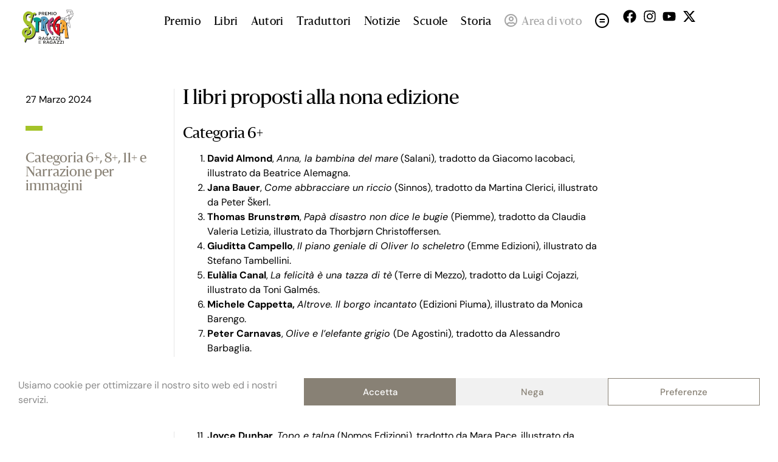

--- FILE ---
content_type: text/html; charset=UTF-8
request_url: https://www.premiostrega.it/PSR/i-libri-proposti-alla-nona-edizione/
body_size: 28648
content:
<!doctype html>
<html lang="it-IT">
<head>
	<meta charset="UTF-8">
	<meta name="viewport" content="width=device-width, initial-scale=1">
	<link rel="profile" href="https://gmpg.org/xfn/11">
	<title>I libri proposti alla nona edizione &#8211; Premio Strega Ragazze e Ragazzi</title>
<meta name='robots' content='max-image-preview:large' />
<link rel="alternate" type="application/rss+xml" title="Premio Strega Ragazze e Ragazzi &raquo; Feed" href="https://www.premiostrega.it/PSR/feed/" />
<link rel="alternate" type="application/rss+xml" title="Premio Strega Ragazze e Ragazzi &raquo; Feed dei commenti" href="https://www.premiostrega.it/PSR/comments/feed/" />
<link rel="alternate" type="application/rss+xml" title="Premio Strega Ragazze e Ragazzi &raquo; I libri proposti alla nona edizione Feed dei commenti" href="https://www.premiostrega.it/PSR/i-libri-proposti-alla-nona-edizione/feed/" />
<link rel="alternate" title="oEmbed (JSON)" type="application/json+oembed" href="https://www.premiostrega.it/PSR/wp-json/oembed/1.0/embed?url=https%3A%2F%2Fwww.premiostrega.it%2FPSR%2Fi-libri-proposti-alla-nona-edizione%2F" />
<link rel="alternate" title="oEmbed (XML)" type="text/xml+oembed" href="https://www.premiostrega.it/PSR/wp-json/oembed/1.0/embed?url=https%3A%2F%2Fwww.premiostrega.it%2FPSR%2Fi-libri-proposti-alla-nona-edizione%2F&#038;format=xml" />
<style id='wp-img-auto-sizes-contain-inline-css'>
img:is([sizes=auto i],[sizes^="auto," i]){contain-intrinsic-size:3000px 1500px}
/*# sourceURL=wp-img-auto-sizes-contain-inline-css */
</style>
<style id='wp-emoji-styles-inline-css'>

	img.wp-smiley, img.emoji {
		display: inline !important;
		border: none !important;
		box-shadow: none !important;
		height: 1em !important;
		width: 1em !important;
		margin: 0 0.07em !important;
		vertical-align: -0.1em !important;
		background: none !important;
		padding: 0 !important;
	}
/*# sourceURL=wp-emoji-styles-inline-css */
</style>
<link rel='stylesheet' id='wp-block-library-css' href='https://www.premiostrega.it/PSR/wp-includes/css/dist/block-library/style.min.css?ver=dcb1e9d2336f9ccfe76ac3571cbef8d2' media='all' />
<style id='global-styles-inline-css'>
:root{--wp--preset--aspect-ratio--square: 1;--wp--preset--aspect-ratio--4-3: 4/3;--wp--preset--aspect-ratio--3-4: 3/4;--wp--preset--aspect-ratio--3-2: 3/2;--wp--preset--aspect-ratio--2-3: 2/3;--wp--preset--aspect-ratio--16-9: 16/9;--wp--preset--aspect-ratio--9-16: 9/16;--wp--preset--color--black: #000000;--wp--preset--color--cyan-bluish-gray: #abb8c3;--wp--preset--color--white: #ffffff;--wp--preset--color--pale-pink: #f78da7;--wp--preset--color--vivid-red: #cf2e2e;--wp--preset--color--luminous-vivid-orange: #ff6900;--wp--preset--color--luminous-vivid-amber: #fcb900;--wp--preset--color--light-green-cyan: #7bdcb5;--wp--preset--color--vivid-green-cyan: #00d084;--wp--preset--color--pale-cyan-blue: #8ed1fc;--wp--preset--color--vivid-cyan-blue: #0693e3;--wp--preset--color--vivid-purple: #9b51e0;--wp--preset--gradient--vivid-cyan-blue-to-vivid-purple: linear-gradient(135deg,rgb(6,147,227) 0%,rgb(155,81,224) 100%);--wp--preset--gradient--light-green-cyan-to-vivid-green-cyan: linear-gradient(135deg,rgb(122,220,180) 0%,rgb(0,208,130) 100%);--wp--preset--gradient--luminous-vivid-amber-to-luminous-vivid-orange: linear-gradient(135deg,rgb(252,185,0) 0%,rgb(255,105,0) 100%);--wp--preset--gradient--luminous-vivid-orange-to-vivid-red: linear-gradient(135deg,rgb(255,105,0) 0%,rgb(207,46,46) 100%);--wp--preset--gradient--very-light-gray-to-cyan-bluish-gray: linear-gradient(135deg,rgb(238,238,238) 0%,rgb(169,184,195) 100%);--wp--preset--gradient--cool-to-warm-spectrum: linear-gradient(135deg,rgb(74,234,220) 0%,rgb(151,120,209) 20%,rgb(207,42,186) 40%,rgb(238,44,130) 60%,rgb(251,105,98) 80%,rgb(254,248,76) 100%);--wp--preset--gradient--blush-light-purple: linear-gradient(135deg,rgb(255,206,236) 0%,rgb(152,150,240) 100%);--wp--preset--gradient--blush-bordeaux: linear-gradient(135deg,rgb(254,205,165) 0%,rgb(254,45,45) 50%,rgb(107,0,62) 100%);--wp--preset--gradient--luminous-dusk: linear-gradient(135deg,rgb(255,203,112) 0%,rgb(199,81,192) 50%,rgb(65,88,208) 100%);--wp--preset--gradient--pale-ocean: linear-gradient(135deg,rgb(255,245,203) 0%,rgb(182,227,212) 50%,rgb(51,167,181) 100%);--wp--preset--gradient--electric-grass: linear-gradient(135deg,rgb(202,248,128) 0%,rgb(113,206,126) 100%);--wp--preset--gradient--midnight: linear-gradient(135deg,rgb(2,3,129) 0%,rgb(40,116,252) 100%);--wp--preset--font-size--small: 13px;--wp--preset--font-size--medium: 20px;--wp--preset--font-size--large: 36px;--wp--preset--font-size--x-large: 42px;--wp--preset--spacing--20: 0.44rem;--wp--preset--spacing--30: 0.67rem;--wp--preset--spacing--40: 1rem;--wp--preset--spacing--50: 1.5rem;--wp--preset--spacing--60: 2.25rem;--wp--preset--spacing--70: 3.38rem;--wp--preset--spacing--80: 5.06rem;--wp--preset--shadow--natural: 6px 6px 9px rgba(0, 0, 0, 0.2);--wp--preset--shadow--deep: 12px 12px 50px rgba(0, 0, 0, 0.4);--wp--preset--shadow--sharp: 6px 6px 0px rgba(0, 0, 0, 0.2);--wp--preset--shadow--outlined: 6px 6px 0px -3px rgb(255, 255, 255), 6px 6px rgb(0, 0, 0);--wp--preset--shadow--crisp: 6px 6px 0px rgb(0, 0, 0);}:root { --wp--style--global--content-size: 800px;--wp--style--global--wide-size: 1200px; }:where(body) { margin: 0; }.wp-site-blocks > .alignleft { float: left; margin-right: 2em; }.wp-site-blocks > .alignright { float: right; margin-left: 2em; }.wp-site-blocks > .aligncenter { justify-content: center; margin-left: auto; margin-right: auto; }:where(.wp-site-blocks) > * { margin-block-start: 24px; margin-block-end: 0; }:where(.wp-site-blocks) > :first-child { margin-block-start: 0; }:where(.wp-site-blocks) > :last-child { margin-block-end: 0; }:root { --wp--style--block-gap: 24px; }:root :where(.is-layout-flow) > :first-child{margin-block-start: 0;}:root :where(.is-layout-flow) > :last-child{margin-block-end: 0;}:root :where(.is-layout-flow) > *{margin-block-start: 24px;margin-block-end: 0;}:root :where(.is-layout-constrained) > :first-child{margin-block-start: 0;}:root :where(.is-layout-constrained) > :last-child{margin-block-end: 0;}:root :where(.is-layout-constrained) > *{margin-block-start: 24px;margin-block-end: 0;}:root :where(.is-layout-flex){gap: 24px;}:root :where(.is-layout-grid){gap: 24px;}.is-layout-flow > .alignleft{float: left;margin-inline-start: 0;margin-inline-end: 2em;}.is-layout-flow > .alignright{float: right;margin-inline-start: 2em;margin-inline-end: 0;}.is-layout-flow > .aligncenter{margin-left: auto !important;margin-right: auto !important;}.is-layout-constrained > .alignleft{float: left;margin-inline-start: 0;margin-inline-end: 2em;}.is-layout-constrained > .alignright{float: right;margin-inline-start: 2em;margin-inline-end: 0;}.is-layout-constrained > .aligncenter{margin-left: auto !important;margin-right: auto !important;}.is-layout-constrained > :where(:not(.alignleft):not(.alignright):not(.alignfull)){max-width: var(--wp--style--global--content-size);margin-left: auto !important;margin-right: auto !important;}.is-layout-constrained > .alignwide{max-width: var(--wp--style--global--wide-size);}body .is-layout-flex{display: flex;}.is-layout-flex{flex-wrap: wrap;align-items: center;}.is-layout-flex > :is(*, div){margin: 0;}body .is-layout-grid{display: grid;}.is-layout-grid > :is(*, div){margin: 0;}body{padding-top: 0px;padding-right: 0px;padding-bottom: 0px;padding-left: 0px;}a:where(:not(.wp-element-button)){text-decoration: underline;}:root :where(.wp-element-button, .wp-block-button__link){background-color: #32373c;border-width: 0;color: #fff;font-family: inherit;font-size: inherit;font-style: inherit;font-weight: inherit;letter-spacing: inherit;line-height: inherit;padding-top: calc(0.667em + 2px);padding-right: calc(1.333em + 2px);padding-bottom: calc(0.667em + 2px);padding-left: calc(1.333em + 2px);text-decoration: none;text-transform: inherit;}.has-black-color{color: var(--wp--preset--color--black) !important;}.has-cyan-bluish-gray-color{color: var(--wp--preset--color--cyan-bluish-gray) !important;}.has-white-color{color: var(--wp--preset--color--white) !important;}.has-pale-pink-color{color: var(--wp--preset--color--pale-pink) !important;}.has-vivid-red-color{color: var(--wp--preset--color--vivid-red) !important;}.has-luminous-vivid-orange-color{color: var(--wp--preset--color--luminous-vivid-orange) !important;}.has-luminous-vivid-amber-color{color: var(--wp--preset--color--luminous-vivid-amber) !important;}.has-light-green-cyan-color{color: var(--wp--preset--color--light-green-cyan) !important;}.has-vivid-green-cyan-color{color: var(--wp--preset--color--vivid-green-cyan) !important;}.has-pale-cyan-blue-color{color: var(--wp--preset--color--pale-cyan-blue) !important;}.has-vivid-cyan-blue-color{color: var(--wp--preset--color--vivid-cyan-blue) !important;}.has-vivid-purple-color{color: var(--wp--preset--color--vivid-purple) !important;}.has-black-background-color{background-color: var(--wp--preset--color--black) !important;}.has-cyan-bluish-gray-background-color{background-color: var(--wp--preset--color--cyan-bluish-gray) !important;}.has-white-background-color{background-color: var(--wp--preset--color--white) !important;}.has-pale-pink-background-color{background-color: var(--wp--preset--color--pale-pink) !important;}.has-vivid-red-background-color{background-color: var(--wp--preset--color--vivid-red) !important;}.has-luminous-vivid-orange-background-color{background-color: var(--wp--preset--color--luminous-vivid-orange) !important;}.has-luminous-vivid-amber-background-color{background-color: var(--wp--preset--color--luminous-vivid-amber) !important;}.has-light-green-cyan-background-color{background-color: var(--wp--preset--color--light-green-cyan) !important;}.has-vivid-green-cyan-background-color{background-color: var(--wp--preset--color--vivid-green-cyan) !important;}.has-pale-cyan-blue-background-color{background-color: var(--wp--preset--color--pale-cyan-blue) !important;}.has-vivid-cyan-blue-background-color{background-color: var(--wp--preset--color--vivid-cyan-blue) !important;}.has-vivid-purple-background-color{background-color: var(--wp--preset--color--vivid-purple) !important;}.has-black-border-color{border-color: var(--wp--preset--color--black) !important;}.has-cyan-bluish-gray-border-color{border-color: var(--wp--preset--color--cyan-bluish-gray) !important;}.has-white-border-color{border-color: var(--wp--preset--color--white) !important;}.has-pale-pink-border-color{border-color: var(--wp--preset--color--pale-pink) !important;}.has-vivid-red-border-color{border-color: var(--wp--preset--color--vivid-red) !important;}.has-luminous-vivid-orange-border-color{border-color: var(--wp--preset--color--luminous-vivid-orange) !important;}.has-luminous-vivid-amber-border-color{border-color: var(--wp--preset--color--luminous-vivid-amber) !important;}.has-light-green-cyan-border-color{border-color: var(--wp--preset--color--light-green-cyan) !important;}.has-vivid-green-cyan-border-color{border-color: var(--wp--preset--color--vivid-green-cyan) !important;}.has-pale-cyan-blue-border-color{border-color: var(--wp--preset--color--pale-cyan-blue) !important;}.has-vivid-cyan-blue-border-color{border-color: var(--wp--preset--color--vivid-cyan-blue) !important;}.has-vivid-purple-border-color{border-color: var(--wp--preset--color--vivid-purple) !important;}.has-vivid-cyan-blue-to-vivid-purple-gradient-background{background: var(--wp--preset--gradient--vivid-cyan-blue-to-vivid-purple) !important;}.has-light-green-cyan-to-vivid-green-cyan-gradient-background{background: var(--wp--preset--gradient--light-green-cyan-to-vivid-green-cyan) !important;}.has-luminous-vivid-amber-to-luminous-vivid-orange-gradient-background{background: var(--wp--preset--gradient--luminous-vivid-amber-to-luminous-vivid-orange) !important;}.has-luminous-vivid-orange-to-vivid-red-gradient-background{background: var(--wp--preset--gradient--luminous-vivid-orange-to-vivid-red) !important;}.has-very-light-gray-to-cyan-bluish-gray-gradient-background{background: var(--wp--preset--gradient--very-light-gray-to-cyan-bluish-gray) !important;}.has-cool-to-warm-spectrum-gradient-background{background: var(--wp--preset--gradient--cool-to-warm-spectrum) !important;}.has-blush-light-purple-gradient-background{background: var(--wp--preset--gradient--blush-light-purple) !important;}.has-blush-bordeaux-gradient-background{background: var(--wp--preset--gradient--blush-bordeaux) !important;}.has-luminous-dusk-gradient-background{background: var(--wp--preset--gradient--luminous-dusk) !important;}.has-pale-ocean-gradient-background{background: var(--wp--preset--gradient--pale-ocean) !important;}.has-electric-grass-gradient-background{background: var(--wp--preset--gradient--electric-grass) !important;}.has-midnight-gradient-background{background: var(--wp--preset--gradient--midnight) !important;}.has-small-font-size{font-size: var(--wp--preset--font-size--small) !important;}.has-medium-font-size{font-size: var(--wp--preset--font-size--medium) !important;}.has-large-font-size{font-size: var(--wp--preset--font-size--large) !important;}.has-x-large-font-size{font-size: var(--wp--preset--font-size--x-large) !important;}
:root :where(.wp-block-pullquote){font-size: 1.5em;line-height: 1.6;}
/*# sourceURL=global-styles-inline-css */
</style>
<link rel='stylesheet' id='cmplz-general-css' href='https://www.premiostrega.it/PSR/wp-content/plugins/complianz-gdpr/assets/css/cookieblocker.min.css?ver=1767545933' media='all' />
<link rel='stylesheet' id='hello-elementor-css' href='https://www.premiostrega.it/PSR/wp-content/themes/hello-elementor/assets/css/reset.css?ver=3.4.5' media='all' />
<link rel='stylesheet' id='hello-elementor-theme-style-css' href='https://www.premiostrega.it/PSR/wp-content/themes/hello-elementor/assets/css/theme.css?ver=3.4.5' media='all' />
<link rel='stylesheet' id='hello-elementor-header-footer-css' href='https://www.premiostrega.it/PSR/wp-content/themes/hello-elementor/assets/css/header-footer.css?ver=3.4.5' media='all' />
<link rel='stylesheet' id='elementor-frontend-css' href='https://www.premiostrega.it/PSR/wp-content/plugins/elementor/assets/css/frontend.min.css?ver=3.34.1' media='all' />
<link rel='stylesheet' id='elementor-post-9673-css' href='https://www.premiostrega.it/PSR/wp-content/uploads/elementor/css/post-9673.css?ver=1768363475' media='all' />
<link rel='stylesheet' id='widget-image-css' href='https://www.premiostrega.it/PSR/wp-content/plugins/elementor/assets/css/widget-image.min.css?ver=3.34.1' media='all' />
<link rel='stylesheet' id='widget-nav-menu-css' href='https://www.premiostrega.it/PSR/wp-content/plugins/elementor-pro/assets/css/widget-nav-menu.min.css?ver=3.34.0' media='all' />
<link rel='stylesheet' id='widget-icon-list-css' href='https://www.premiostrega.it/PSR/wp-content/plugins/elementor/assets/css/widget-icon-list.min.css?ver=3.34.1' media='all' />
<link rel='stylesheet' id='e-sticky-css' href='https://www.premiostrega.it/PSR/wp-content/plugins/elementor-pro/assets/css/modules/sticky.min.css?ver=3.34.0' media='all' />
<link rel='stylesheet' id='e-motion-fx-css' href='https://www.premiostrega.it/PSR/wp-content/plugins/elementor-pro/assets/css/modules/motion-fx.min.css?ver=3.34.0' media='all' />
<link rel='stylesheet' id='widget-heading-css' href='https://www.premiostrega.it/PSR/wp-content/plugins/elementor/assets/css/widget-heading.min.css?ver=3.34.1' media='all' />
<link rel='stylesheet' id='e-animation-fadeIn-css' href='https://www.premiostrega.it/PSR/wp-content/plugins/elementor/assets/lib/animations/styles/fadeIn.min.css?ver=3.34.1' media='all' />
<link rel='stylesheet' id='widget-divider-css' href='https://www.premiostrega.it/PSR/wp-content/plugins/elementor/assets/css/widget-divider.min.css?ver=3.34.1' media='all' />
<link rel='stylesheet' id='widget-spacer-css' href='https://www.premiostrega.it/PSR/wp-content/plugins/elementor/assets/css/widget-spacer.min.css?ver=3.34.1' media='all' />
<link rel='stylesheet' id='e-popup-css' href='https://www.premiostrega.it/PSR/wp-content/plugins/elementor-pro/assets/css/conditionals/popup.min.css?ver=3.34.0' media='all' />
<link rel='stylesheet' id='e-animation-slideInLeft-css' href='https://www.premiostrega.it/PSR/wp-content/plugins/elementor/assets/lib/animations/styles/slideInLeft.min.css?ver=3.34.1' media='all' />
<link rel='stylesheet' id='font-awesome-5-all-css' href='https://www.premiostrega.it/PSR/wp-content/plugins/elementor/assets/lib/font-awesome/css/all.min.css?ver=3.34.1' media='all' />
<link rel='stylesheet' id='font-awesome-4-shim-css' href='https://www.premiostrega.it/PSR/wp-content/plugins/elementor/assets/lib/font-awesome/css/v4-shims.min.css?ver=3.34.1' media='all' />
<link rel='stylesheet' id='elementor-post-18150-css' href='https://www.premiostrega.it/PSR/wp-content/uploads/elementor/css/post-18150.css?ver=1768363476' media='all' />
<link rel='stylesheet' id='elementor-post-18226-css' href='https://www.premiostrega.it/PSR/wp-content/uploads/elementor/css/post-18226.css?ver=1768363476' media='all' />
<link rel='stylesheet' id='elementor-post-18167-css' href='https://www.premiostrega.it/PSR/wp-content/uploads/elementor/css/post-18167.css?ver=1768365189' media='all' />
<link rel='stylesheet' id='elementor-post-18157-css' href='https://www.premiostrega.it/PSR/wp-content/uploads/elementor/css/post-18157.css?ver=1768363476' media='all' />
<link rel='stylesheet' id='elementor-post-18154-css' href='https://www.premiostrega.it/PSR/wp-content/uploads/elementor/css/post-18154.css?ver=1768363476' media='all' />
<link rel='stylesheet' id='hello-elementor-child-style-css' href='https://www.premiostrega.it/PSR/wp-content/themes/hello-theme-child-master/style.css?ver=1.0.0' media='all' />
<link rel='stylesheet' id='eael-general-css' href='https://www.premiostrega.it/PSR/wp-content/plugins/essential-addons-for-elementor-lite/assets/front-end/css/view/general.min.css?ver=6.5.5' media='all' />
<link rel='stylesheet' id='elementor-gf-local-ptserif-css' href='https://www.premiostrega.it/PSR/wp-content/uploads/elementor/google-fonts/css/ptserif.css?ver=1767604903' media='all' />
<link rel='stylesheet' id='elementor-gf-local-dmsans-css' href='https://www.premiostrega.it/PSR/wp-content/uploads/elementor/google-fonts/css/dmsans.css?ver=1767604906' media='all' />
<link rel='stylesheet' id='elementor-gf-local-roboto-css' href='https://www.premiostrega.it/PSR/wp-content/uploads/elementor/google-fonts/css/roboto.css?ver=1767604918' media='all' />
<script src="https://www.premiostrega.it/PSR/wp-includes/js/jquery/jquery.min.js?ver=3.7.1" id="jquery-core-js"></script>
<script src="https://www.premiostrega.it/PSR/wp-includes/js/jquery/jquery-migrate.min.js?ver=3.4.1" id="jquery-migrate-js"></script>
<script src="https://www.premiostrega.it/PSR/wp-content/plugins/elementor/assets/lib/font-awesome/js/v4-shims.min.js?ver=3.34.1" id="font-awesome-4-shim-js"></script>
<link rel="https://api.w.org/" href="https://www.premiostrega.it/PSR/wp-json/" /><link rel="alternate" title="JSON" type="application/json" href="https://www.premiostrega.it/PSR/wp-json/wp/v2/posts/19991" /><link rel="canonical" href="https://www.premiostrega.it/PSR/i-libri-proposti-alla-nona-edizione/" />
<link rel='shortlink' href='https://www.premiostrega.it/PSR/?p=19991' />
			<style>.cmplz-hidden {
					display: none !important;
				}</style><meta name="description" content="Categoria 6+, 8+, 11+ e Narrazione per immagini">
<meta name="generator" content="Elementor 3.34.1; features: e_font_icon_svg, additional_custom_breakpoints; settings: css_print_method-external, google_font-enabled, font_display-swap">
<link rel="stylesheet" type="text/css" href="https://www.premiostrega.it/PSR/sanomat-font/fonts.css">
			<style>
				.e-con.e-parent:nth-of-type(n+4):not(.e-lazyloaded):not(.e-no-lazyload),
				.e-con.e-parent:nth-of-type(n+4):not(.e-lazyloaded):not(.e-no-lazyload) * {
					background-image: none !important;
				}
				@media screen and (max-height: 1024px) {
					.e-con.e-parent:nth-of-type(n+3):not(.e-lazyloaded):not(.e-no-lazyload),
					.e-con.e-parent:nth-of-type(n+3):not(.e-lazyloaded):not(.e-no-lazyload) * {
						background-image: none !important;
					}
				}
				@media screen and (max-height: 640px) {
					.e-con.e-parent:nth-of-type(n+2):not(.e-lazyloaded):not(.e-no-lazyload),
					.e-con.e-parent:nth-of-type(n+2):not(.e-lazyloaded):not(.e-no-lazyload) * {
						background-image: none !important;
					}
				}
			</style>
			<link rel="icon" href="https://www.premiostrega.it/PSR/wp-content/uploads/2024/03/PSR_icona.svg" sizes="32x32" />
<link rel="icon" href="https://www.premiostrega.it/PSR/wp-content/uploads/2024/03/PSR_icona.svg" sizes="192x192" />
<link rel="apple-touch-icon" href="https://www.premiostrega.it/PSR/wp-content/uploads/2024/03/PSR_icona.svg" />
<meta name="msapplication-TileImage" content="https://www.premiostrega.it/PSR/wp-content/uploads/2024/03/PSR_icona.svg" />
		<style id="wp-custom-css">
			/*elimina bordi button*/
*, *:focus, *:hover {
  outline: none !important;
}
/*didascalie immagini singole*/
figcaption {
  color: #727272;
  font-size: 0.87rem;
  font-style: normal;
  font-weight: 400;
  line-height: 1.4;
  padding: 20px;
}
/*pods link*/
.scheda a{color:#000000 !important;
    text-decoration: underline !important;
}
/*temporanei*/
.ombra{text-shadow: 1px 1px 0px #000000;
}
/*ul#menu-1-007257d{
	display:none;
}*/
/*ul#menu-1-ddd05bf{
	display:none;
}*/
li.menu-item.menu-item-22162{
	display:none;
}
/*titoli*/
h1,h2,h3,h4,h5,h6{
	font-family: 'Sanomat Web'!important;
	font-weight: 400!important;
	font-style: normal!important;
}
blockquote{
	font-family: 'Sanomat Web'!important;
	font-weight: 400!important;
	font-style: normal!important;
	font-size:120%;
	padding-right:10% !important;
	padding-bottom:30px !important;
}
@media only screen and (max-width: 767px) {
blockquote {
  font-size:105%;
	padding-left:0 !important;
	margin-left:0 !important;
	padding-right:1% !important;
	padding-bottom:3px !important;
}
}
/* navigazione altro*/
#home-carousel .swiper-pagination-bullet {
  opacity: 0!important;
}
#home-carousel .swiper-pagination-bullet-active {
  color:#000000!important;
  opacity: 1!important;
}
.icona-commons{
	margin-top:-4px !important;
}
/*menu speciali*/
.menu-storia{
border-top:1px solid #000000;
border-bottom:1px solid #000000;
}
.menu-storia ul {
  margin-bottom: 0px !important;
}
.menu-storia .elementor-nav-menu--main .elementor-nav-menu ul {
  width: 100% !important;
    padding-left:30px!important;
    padding-right:30px!important;
}
.menu-storia a.elementor-sub-item {
  margin:0 auto !important;
  padding:10px 33% !important;
  font-weight:600;
  font-size:0.9rem;
}
.menu-storia .elementor-sub-item li {
  padding:10px!important;
}
@media only screen and (max-width: 767px) {
.menu-storia a.elementor-sub-item {
  padding:10px 16% !important;
}
}
/* navigazione icone*/
#navigazione-principale .far {
  font-size: 22px;
}
#recensioni .elementor-element-populated a {
  color: #ffffff !important;
}
#recensioni .elementor-element-populated a:hover {
  color: #ffffff !important;
}
#navigazione-principale .fab {
  font-size: 24px;
}
#navigazione-principale .elementor-icon-list-items .fab {
  font-size: 22px;
}
#navigazione-smart .far {
  font-size: 24px;
}
#navigazione-smart .fab {
  font-size: 24px;
	  padding-bottom: 3px;
}
#navigazione-smart .elementor-icon-list-items .fab {
  font-size: 15px;
}
/* navigazione */
.menu-principale {
  font-size: clamp(0.9rem, 1.4vw, 1.4rem);
}
#navigazione-principale .menu-item a{
  font-family: 'Sanomat Web';
	font-weight: 400;
	font-style: normal;
}
#navigazione-smart .menu-item a{
  font-family: 'Sanomat Web';
	font-weight: 400;
	font-style: normal;
}
#navigazione-principale .disattiva.menu-item a{
   opacity: 0.35;
}
#navigazione-smart .disattiva.menu-item a{
	 color::#000000 !important;
   opacity: 0.35;
}
#navigazione-principale .disattiva.menu-item i{
   padding-right:3px;
   padding-bottom:4px;
}
#navigazione-smart .disattiva.menu-item i{
   padding-right:1px;
   padding-bottom:2px;
}
#menu-esteso li.titoli-menu.menu-item a{
   font-size:24px !important;
   letter-spacing:0.4px!important;
   color:#000 !important;
   padding-top:30px !important;
   font-family: 'Sanomat Web';
	font-weight: 400;
	font-style: normal;
	opacity:0.35;
}
#menu-esteso li.menu-item a{
   font-size:16px !important;
   letter-spacing:0.4px!important;
   color:#000 !important;
   padding:4px 6px 4px 0 !important;
   font-family: "DM Sans", Sans-serif;
   font-size: 1.05rem;
   line-height: 1.3rem;
   font-weight:500;
}
#menu-esteso .disattiva.menu-item{
	 color:#000 !important;
   opacity: 0.65;
}
#menu-esteso .disattiva.menu-item a{
	 color:#000 !important;
   opacity: 0.65;
}
#menu-esteso ul>li:last-child a {
  border-bottom: 1px solid 000 !important;
}
.voto-active a {
    color:#d57936 !important;
}
.voto-disactive a {
    color:#FFFFFF8C !important;
}
.voto-active a:hover {
    color:#000 !important;
}
.voto-disactive a:hover {
    color:#FFFFFF8C !important;
}
@media only screen and (min-width: 768px) and (max-width: 1024px) {
#menu-esteso li.titoli-menu.menu-item a{
   font-size:20px !important;
   padding-top:30px !important;
}
#menu-esteso li.menu-item a{
   font-size:16px !important;
   padding:0px 6px 0px 0 !important;
}
}
@media only screen and (max-width: 767px) {
#menu-esteso li.titoli-menu.menu-item a{
   font-size:18px !important;
   padding-top:15px !important;
}
#menu-esteso li.menu-item a{
   font-size:15px !important;
   padding:1px 6px 1px 0 !important;
}
}
/*testi speciali*/
.home-titoli h2{
  font-family: 'Sanomat Web';
	font-weight: 400;
	font-style: normal;
  font-size:2rem !important;
}
.dicitura {
    font-size: 0.9rem !important;
    line-height: 1rem !important;
    font-weight:500;
}
.presenta-home {
  line-height: 1.2rem;
}
/* archivi storia*/
.elementor-widget-taxonomy-filter .e-filter-item{
	cursor: auto!important;
	cursor: pointer!important;
}
.archivi-anni ul{
    list-style-type: none !important;
    padding:0 !important;
}
.archivi-anni li{
    margin:0; !important;
    display:inline-table!important;
    color: #000 !important;
    padding:0; !important;
    width:25%;
    margin:20px:0 !important;

}
.archivi-anni li a{
   color:#000 !important;  
   padding: 10px;
   border-left: 1px solid #e6e6e6;
}
.archivi-anni li a:hover{
   color:#000 !important;  
   padding: 10px;
   border-bottom: 6px solid #000;
}
/*recensioni*/
.eael-adv-accordion .eael-accordion-list .eael-accordion-header.active .fa-toggle {
  -webkit-transform: rotate(180deg) !important;
  -ms-transform: rotate(180deg) !important;
  transform: rotate(180deg) !important;
}
@media screen and (min-width: 769px) and (max-width: 1024px) {
h6 {
  font-size: 1rem!important;
  line-height: 1rem!important;
}
}
@media only screen and (max-width: 767px) {
#recensioni h6{
  font-size: 0.7rem !important;
  line-height: 0.9rem !important;
}
#recensioni .eael-accordion-header {
  padding: 10px 0 0 6px!important;
}
#recensioni .eael-accordion-content {
  padding: 10px 3px;
}
}
/*pulsanti*/
.website .elementor-button {
    border: 0 solid;
    text-transform:uppercase;
    font-family: "Roboto", Sans-serif;
    text-transform:upparcase;
    font-weight:700;
    letter-spacing:2px;
    border-radius:0;
    padding:8px 20px 7px 20px;
    font-size: 0.8rem;
    line-height: 1.1rem;
    margin:6px 0 6px 0;
}
.neutral .elementor-button {
    border: 0 solid;
    text-transform:uppercase;
    font-family: "Roboto", Sans-serif;
    text-transform:upparcase;
    font-weight:700;
    letter-spacing:2px;
    border-radius:0;
    padding:12px 20px 10px 20px;
    font-size: 0.8rem;
    line-height: 1.1rem;
    margin:6px 0 6px 0;
}
.website-flat a{
    color:#ffffff!important;
    border: 0 solid;
    text-transform:uppercase;
    font-family: "Roboto", Sans-serif;
    text-transform:upparcase;
    font-weight:700;
    letter-spacing:2px;
    border-radius:0;
    padding:12px 20px 10px 20px;
    font-size: 0.8rem;
    line-height: 1.1rem;
    margin:6px 0 6px 0;
}
.cover-ibs .elementor-button-icon svg {
  width: 2.5em !important;
	margin-top: -8px !important;
}
/*submenu in page*/
.submenu-inpage  li.disattiva a {
	background-color:#DDDDDD;
	color:#fff;
}
.submenu-inpage  li.disattiva a:hover {
	background-color:#DDDDDD;
	color:#fff;
}
.submenu-inpage{
    border: 0 solid;
    text-transform:uppercase;
    font-family: "Roboto", Sans-serif;
    text-transform:upparcase;
    font-weight:700;
    letter-spacing:2px;
    border-radius:0;
    font-size: 0.8rem;
    line-height: 1.1rem;
    margin:6px 0 6px 0;
}
.submenu-inpage li{
    margin:6px 0 6px 0;
}
.submenu-inpage a{
    color:#ffffff;
    background-color:#A4C329;
    padding:6px 12px 6px 12px !important;
}
.submenu-inpage a:hover{
    color:#ffffff;
    background-color:#000000;
}
.submenu-inpage .elementor-item::after{
    background-color:transparent !important;
    height: 0px;
}
.submenu-inpage .current_page_item a{
    color:#ffffff;
    background-color:#000000;
}
/*accordion*/
.accordion-vincitori .eael-accordion-content ul{
  list-style-type: none;
  padding:0;
  margin: 0;
}
.accordion-vincitori .eael-accordion-content ul li{
  font-family: 'Sanomat Web';
	font-weight: 400;
	font-style: normal;
  padding: 6px 0 6px 0;
  margin: 0;
  font-size:1rem;
  line-height:1rem;
  width:100%;
}
.accordion-vincitori .eael-accordion-content ul li a{
  color: #000000;
  font-family: 'Sanomat Web';
	font-weight: 400;
	font-style: normal;
}
.accordion-vincitori .eael-accordion-list {
  border: 0 solid transparent !important;
}
.accordion-vincitori .eael-accordion-content {
  border: 0 solid transparent !important;
}
.accordion-vincitori .eael-accordion-tab-title {
  margin: 0;
  padding: 0;
  text-transform:uppercase;
  font-family: "Roboto", Sans-serif;
  text-transform:upparcase;
  font-weight:700;
  letter-spacing:2px;
  font-size: 0.8rem;
  line-height: 0.9rem;
}
.accordion-vincitori .eael-accordion-header span {
  margin-right: -3px !important;
}
/* cta */
h4.elementor-cta__title  {
    font-size: 1.2rem !important;
    line-height: 1.25rem !important;
}
/* area stampa */
#press-loop .elementor-icon svg {
  transform: rotate(180deg) !important;
}
/* recensioni */
#recensioni .eael-accordion-header.active .fa-toggle {
  color: #fff !important;
	transform: rotate(180deg)!important;
}
.eael-accordion-list:hover .eael-accordion-header .fa-toggle {
  color: #fff !important;
}
/* calendario */
.calendario h4 {
   font-family: 'Sanomat Web';
	font-weight: 400;
	font-style: normal;
   line-height:0.4;
   font-size: 1.6rem !important;
   color: #888175;
}
.calendario h5{
  font-family: 'Sanomat Web';
	font-weight: 400;
	font-style: normal;
  font-size: 0.85rem !important;
  line-height:0;
}
.calendario h6 {
  font-family: "DM Sans", Sans-Serif !important;
  line-height: 1.1rem;
  font-weight:500;
  font-size: 1rem !important;
  padding-left:18px;
  padding-bottom:0px;
}
.calendario .poesia h6 {
  border-left:8px solid #B6417D;
}
.calendario .ragazzi h6 {
  border-left:8px solid #A4C329;
}
.calendario .strega h6 {
  border-left:8px solid #D80D1C;
}
.calendario .europeo h6 {
  border-left:8px solid #529AC0;
}
.calendario .giovani h6 {
  border-left:8px solid #009D8E;
}
@media screen and (min-width: 769px) and (max-width: 1024px) {
h4.elementor-cta__title  {
    font-size: 1.1rem;
}
.dicitura {
    font-size: 0.9rem !important;
    line-height: 1rem !important;
    font-weight:500;
}
.accordion-vincitori .eael-accordion-tab-title {
  font-size: 0.75rem;
  line-height: 1rem;
}
.neutral .elementor-button {
  font-size: 0.75rem;
  line-height: 1rem;
}
.calendario h4 {
    font-size: 1.3rem !important;
}
.calendario h6 {
  line-height: 1rem;
  font-size: 0.9rem !important;
  padding-left:10px;
  padding-bottom:2px;
}
}
@media screen and (max-width: 768px) {
.home-titoli h2{
  font-size:1.6rem !important;
}
h4.elementor-cta__title  {
   font-size: 1.1rem !important;
   line-height: 1.1rem !important;
}
.dicitura {
    font-size: 0.8rem !important;
    line-height: 1rem !important;
    font-weight:500;
}
.accordion-vincitori .eael-accordion-tab-title {
  font-size: 0.7rem;
  line-height: 0.75rem;
  margin-top: 4px!important;
  margin-bottom: 4px!important;
  letter-spacing:1.6px;
	padding: 4px 4px 4px 0px!important;
}
.website .elementor-button {
  line-height: 1rem!important;
  margin-top: 0!important;
  margin-bottom: 0!important;
  letter-spacing: 0.4vw !important;
	padding-top:1.5rem!important;
	padding-bottom:1.5rem!important;
}
.neutral .elementor-button {
  font-size: 0.75rem;
  line-height: 1rem;
}
.calendario h4 {
    font-size: 1.2rem !important;
}
.calendario h6 {
  line-height: 1rem;
  font-size: 0.9rem !important;
  padding-left:10px;
  padding-bottom:2px;
}
}
/*footer*/
.banda-loghi .elementor-icon svg {
  height: 24px !important;
}
.disattiva .elementor-icon svg {
  opacity: 0.35 !important;
}
@media screen and (max-width: 767px) {
	.banda-loghi .elementor-icon svg {
  height: 16px !important;
}
}
/*giuria giovani*/
.giuria-istituto{
	line-height:1rem !important;
}
.pulsante-web-giovani a.elementor-button {
	color:#000000 !important;
}
.pulsante-web-giovani a.elementor-button:hover {
	color:#000000 !important;
}
@media screen and (max-width: 767px) {
.giuria-istituto{
	line-height:0.6rem !important;
	font-size:0.5rem !important;
}
.tab-istituti h4 {
  font-size: 0.8rem !important;
  line-height: 0.9rem !important;
}
}
/* cookie page*/
#cmplz-document  i {
	font-style: normal !important;
}
/* acquista button*/
.acquista_button a{
	background-color: #ffffff;
	color: #000000;
	padding: 15px 45px 15px 0px !important;
	font-size: 90%;
	border-bottom:1px solid #000000;
	font-family: 'Roboto', Sans-serif; 
	font-size: 0.7rem; 
	font-weight: 700; 
	text-transform: uppercase;
	letter-spacing: 1.5px;
	background-image: url("https://www.premiostrega.it/PSR/wp-content/uploads/2024/03/Feltrinelli_Librerie_partner.svg");
	 background-repeat: no-repeat;
	 background-position: center right;
}
		</style>
		</head>
<body data-cmplz=1 class="wp-singular post-template-default single single-post postid-19991 single-format-standard wp-embed-responsive wp-theme-hello-elementor wp-child-theme-hello-theme-child-master hello-elementor-default elementor-default elementor-kit-9673 elementor-page-18167">


<a class="skip-link screen-reader-text" href="#content">Vai al contenuto</a>

		<header data-elementor-type="header" data-elementor-id="18150" class="elementor elementor-18150 elementor-location-header" data-elementor-post-type="elementor_library">
			<div class="elementor-element elementor-element-f5eb5f5 e-con-full elementor-hidden-mobile elementor-hidden-tablet e-flex e-con e-parent" data-id="f5eb5f5" data-element_type="container" id="navigazione-principale" data-settings="{&quot;background_background&quot;:&quot;classic&quot;,&quot;sticky&quot;:&quot;top&quot;,&quot;motion_fx_devices&quot;:[&quot;desktop&quot;],&quot;motion_fx_motion_fx_scrolling&quot;:&quot;yes&quot;,&quot;sticky_offset_mobile&quot;:6,&quot;sticky_on&quot;:[&quot;desktop&quot;,&quot;tablet&quot;,&quot;mobile&quot;],&quot;sticky_offset&quot;:0,&quot;sticky_effects_offset&quot;:0,&quot;sticky_anchor_link_offset&quot;:0}">
		<div class="elementor-element elementor-element-e0708bb e-con-full e-flex e-con e-child" data-id="e0708bb" data-element_type="container" data-settings="{&quot;background_background&quot;:&quot;classic&quot;}">
				<div class="elementor-element elementor-element-96ff940 elementor-widget__width-initial elementor-widget elementor-widget-image" data-id="96ff940" data-element_type="widget" data-widget_type="image.default">
				<div class="elementor-widget-container">
																<a href="https://www.premiostrega.it/PSR">
							<img width="160" height="105" src="https://www.premiostrega.it/PSR/wp-content/uploads/2024/01/web-PSR_Base_Logo.svg" class="attachment-full size-full wp-image-18023" alt="immagine per Premio Strega Ragazze e Ragazzi" />								</a>
															</div>
				</div>
				</div>
		<div class="elementor-element elementor-element-14d8861 elementor-hidden-mobile e-con-full e-flex e-con e-child" data-id="14d8861" data-element_type="container" data-settings="{&quot;background_background&quot;:&quot;classic&quot;}">
				<div class="elementor-element elementor-element-6f8f6ef elementor-nav-menu--dropdown-none elementor-widget__width-initial elementor-widget-tablet__width-auto elementor-nav-menu__align-justify menu-principale elementor-widget elementor-widget-nav-menu" data-id="6f8f6ef" data-element_type="widget" data-settings="{&quot;layout&quot;:&quot;horizontal&quot;,&quot;submenu_icon&quot;:{&quot;value&quot;:&quot;&lt;svg aria-hidden=\&quot;true\&quot; class=\&quot;e-font-icon-svg e-fas-caret-down\&quot; viewBox=\&quot;0 0 320 512\&quot; xmlns=\&quot;http:\/\/www.w3.org\/2000\/svg\&quot;&gt;&lt;path d=\&quot;M31.3 192h257.3c17.8 0 26.7 21.5 14.1 34.1L174.1 354.8c-7.8 7.8-20.5 7.8-28.3 0L17.2 226.1C4.6 213.5 13.5 192 31.3 192z\&quot;&gt;&lt;\/path&gt;&lt;\/svg&gt;&quot;,&quot;library&quot;:&quot;fa-solid&quot;}}" data-widget_type="nav-menu.default">
				<div class="elementor-widget-container">
								<nav aria-label="Menu" class="elementor-nav-menu--main elementor-nav-menu__container elementor-nav-menu--layout-horizontal e--pointer-none">
				<ul id="menu-1-6f8f6ef" class="elementor-nav-menu"><li class="menu-item menu-item-type-post_type menu-item-object-page menu-item-18259"><a href="https://www.premiostrega.it/PSR/premio/" class="elementor-item">Premio</a></li>
<li class="menu-item menu-item-type-post_type menu-item-object-page menu-item-22763"><a href="https://www.premiostrega.it/PSR/libri/" class="elementor-item">Libri</a></li>
<li class="menu-item menu-item-type-post_type menu-item-object-page menu-item-22764"><a href="https://www.premiostrega.it/PSR/autori/" class="elementor-item">Autori</a></li>
<li class="menu-item menu-item-type-post_type menu-item-object-page menu-item-22765"><a href="https://www.premiostrega.it/PSR/traduttori/" class="elementor-item">Traduttori</a></li>
<li class="menu-item menu-item-type-post_type menu-item-object-page menu-item-18263"><a href="https://www.premiostrega.it/PSR/notizie/" class="elementor-item">Notizie</a></li>
<li class="menu-item menu-item-type-post_type menu-item-object-page menu-item-22502"><a href="https://www.premiostrega.it/PSR/scuole/" class="elementor-item">Scuole</a></li>
<li class="menu-item menu-item-type-post_type menu-item-object-page menu-item-23522"><a href="https://www.premiostrega.it/PSR/archivio/" class="elementor-item">Storia</a></li>
<li class="disattiva menu-item menu-item-type-custom menu-item-object-custom menu-item-18267"><a class="elementor-item"><i aria-hidden="true" class="far fa-user-circle"></i> Area di voto</a></li>
<li class="icona-commons menu-item menu-item-type-custom menu-item-object-custom menu-item-18268"><a href="#popup-menu-esteso" class="elementor-item elementor-item-anchor"><i aria-hidden="true" class="fab fa-creative-commons-nd"></i></a></li>
</ul>			</nav>
						<nav class="elementor-nav-menu--dropdown elementor-nav-menu__container" aria-hidden="true">
				<ul id="menu-2-6f8f6ef" class="elementor-nav-menu"><li class="menu-item menu-item-type-post_type menu-item-object-page menu-item-18259"><a href="https://www.premiostrega.it/PSR/premio/" class="elementor-item" tabindex="-1">Premio</a></li>
<li class="menu-item menu-item-type-post_type menu-item-object-page menu-item-22763"><a href="https://www.premiostrega.it/PSR/libri/" class="elementor-item" tabindex="-1">Libri</a></li>
<li class="menu-item menu-item-type-post_type menu-item-object-page menu-item-22764"><a href="https://www.premiostrega.it/PSR/autori/" class="elementor-item" tabindex="-1">Autori</a></li>
<li class="menu-item menu-item-type-post_type menu-item-object-page menu-item-22765"><a href="https://www.premiostrega.it/PSR/traduttori/" class="elementor-item" tabindex="-1">Traduttori</a></li>
<li class="menu-item menu-item-type-post_type menu-item-object-page menu-item-18263"><a href="https://www.premiostrega.it/PSR/notizie/" class="elementor-item" tabindex="-1">Notizie</a></li>
<li class="menu-item menu-item-type-post_type menu-item-object-page menu-item-22502"><a href="https://www.premiostrega.it/PSR/scuole/" class="elementor-item" tabindex="-1">Scuole</a></li>
<li class="menu-item menu-item-type-post_type menu-item-object-page menu-item-23522"><a href="https://www.premiostrega.it/PSR/archivio/" class="elementor-item" tabindex="-1">Storia</a></li>
<li class="disattiva menu-item menu-item-type-custom menu-item-object-custom menu-item-18267"><a class="elementor-item" tabindex="-1"><i aria-hidden="true" class="far fa-user-circle"></i> Area di voto</a></li>
<li class="icona-commons menu-item menu-item-type-custom menu-item-object-custom menu-item-18268"><a href="#popup-menu-esteso" class="elementor-item elementor-item-anchor" tabindex="-1"><i aria-hidden="true" class="fab fa-creative-commons-nd"></i></a></li>
</ul>			</nav>
						</div>
				</div>
				</div>
		<div class="elementor-element elementor-element-2e3c36e elementor-hidden-mobile e-con-full e-flex e-con e-child" data-id="2e3c36e" data-element_type="container" data-settings="{&quot;background_background&quot;:&quot;classic&quot;}">
				<div class="elementor-element elementor-element-4818d6d elementor-icon-list--layout-inline elementor-align-end elementor-mobile-align-center elementor-tablet-align-end elementor-list-item-link-full_width elementor-widget elementor-widget-icon-list" data-id="4818d6d" data-element_type="widget" data-widget_type="icon-list.default">
				<div class="elementor-widget-container">
							<ul class="elementor-icon-list-items elementor-inline-items">
							<li class="elementor-icon-list-item elementor-inline-item">
											<a href="https://www.facebook.com/premiostrega/" target="_blank">

												<span class="elementor-icon-list-icon">
							<svg aria-hidden="true" class="e-font-icon-svg e-fab-facebook" viewBox="0 0 512 512" xmlns="http://www.w3.org/2000/svg"><path d="M504 256C504 119 393 8 256 8S8 119 8 256c0 123.78 90.69 226.38 209.25 245V327.69h-63V256h63v-54.64c0-62.15 37-96.48 93.67-96.48 27.14 0 55.52 4.84 55.52 4.84v61h-31.28c-30.8 0-40.41 19.12-40.41 38.73V256h68.78l-11 71.69h-57.78V501C413.31 482.38 504 379.78 504 256z"></path></svg>						</span>
										<span class="elementor-icon-list-text"></span>
											</a>
									</li>
								<li class="elementor-icon-list-item elementor-inline-item">
											<a href="https://www.instagram.com/premiostrega/" target="_blank">

												<span class="elementor-icon-list-icon">
							<svg aria-hidden="true" class="e-font-icon-svg e-fab-instagram" viewBox="0 0 448 512" xmlns="http://www.w3.org/2000/svg"><path d="M224.1 141c-63.6 0-114.9 51.3-114.9 114.9s51.3 114.9 114.9 114.9S339 319.5 339 255.9 287.7 141 224.1 141zm0 189.6c-41.1 0-74.7-33.5-74.7-74.7s33.5-74.7 74.7-74.7 74.7 33.5 74.7 74.7-33.6 74.7-74.7 74.7zm146.4-194.3c0 14.9-12 26.8-26.8 26.8-14.9 0-26.8-12-26.8-26.8s12-26.8 26.8-26.8 26.8 12 26.8 26.8zm76.1 27.2c-1.7-35.9-9.9-67.7-36.2-93.9-26.2-26.2-58-34.4-93.9-36.2-37-2.1-147.9-2.1-184.9 0-35.8 1.7-67.6 9.9-93.9 36.1s-34.4 58-36.2 93.9c-2.1 37-2.1 147.9 0 184.9 1.7 35.9 9.9 67.7 36.2 93.9s58 34.4 93.9 36.2c37 2.1 147.9 2.1 184.9 0 35.9-1.7 67.7-9.9 93.9-36.2 26.2-26.2 34.4-58 36.2-93.9 2.1-37 2.1-147.8 0-184.8zM398.8 388c-7.8 19.6-22.9 34.7-42.6 42.6-29.5 11.7-99.5 9-132.1 9s-102.7 2.6-132.1-9c-19.6-7.8-34.7-22.9-42.6-42.6-11.7-29.5-9-99.5-9-132.1s-2.6-102.7 9-132.1c7.8-19.6 22.9-34.7 42.6-42.6 29.5-11.7 99.5-9 132.1-9s102.7-2.6 132.1 9c19.6 7.8 34.7 22.9 42.6 42.6 11.7 29.5 9 99.5 9 132.1s2.7 102.7-9 132.1z"></path></svg>						</span>
										<span class="elementor-icon-list-text"></span>
											</a>
									</li>
								<li class="elementor-icon-list-item elementor-inline-item">
											<a href="https://www.youtube.com/channel/UCkB0tgLqP6kIcHaRsU7bsMw" target="_blank">

												<span class="elementor-icon-list-icon">
							<svg aria-hidden="true" class="e-font-icon-svg e-fab-youtube" viewBox="0 0 576 512" xmlns="http://www.w3.org/2000/svg"><path d="M549.655 124.083c-6.281-23.65-24.787-42.276-48.284-48.597C458.781 64 288 64 288 64S117.22 64 74.629 75.486c-23.497 6.322-42.003 24.947-48.284 48.597-11.412 42.867-11.412 132.305-11.412 132.305s0 89.438 11.412 132.305c6.281 23.65 24.787 41.5 48.284 47.821C117.22 448 288 448 288 448s170.78 0 213.371-11.486c23.497-6.321 42.003-24.171 48.284-47.821 11.412-42.867 11.412-132.305 11.412-132.305s0-89.438-11.412-132.305zm-317.51 213.508V175.185l142.739 81.205-142.739 81.201z"></path></svg>						</span>
										<span class="elementor-icon-list-text"></span>
											</a>
									</li>
								<li class="elementor-icon-list-item elementor-inline-item">
											<a href="https://twitter.com/PremioStrega" target="_blank">

												<span class="elementor-icon-list-icon">
							<svg xmlns="http://www.w3.org/2000/svg" viewBox="0 0 512 512"><path d="M389.2 48h70.6L305.6 224.2 487 464H345L233.7 318.6 106.5 464H35.8L200.7 275.5 26.8 48H172.4L272.9 180.9 389.2 48zM364.4 421.8h39.1L151.1 88h-42L364.4 421.8z"></path></svg>						</span>
										<span class="elementor-icon-list-text"></span>
											</a>
									</li>
						</ul>
						</div>
				</div>
				</div>
				</div>
		<div class="elementor-element elementor-element-a3c1a2e e-con-full elementor-hidden-desktop e-flex e-con e-parent" data-id="a3c1a2e" data-element_type="container" id="navigazione-smart" data-settings="{&quot;background_background&quot;:&quot;classic&quot;,&quot;sticky&quot;:&quot;top&quot;,&quot;motion_fx_devices&quot;:[&quot;desktop&quot;],&quot;motion_fx_motion_fx_scrolling&quot;:&quot;yes&quot;,&quot;sticky_offset_mobile&quot;:0,&quot;sticky_on&quot;:[&quot;desktop&quot;,&quot;tablet&quot;,&quot;mobile&quot;],&quot;sticky_offset&quot;:0,&quot;sticky_effects_offset&quot;:0,&quot;sticky_anchor_link_offset&quot;:0}">
		<div class="elementor-element elementor-element-f761b14 elementor-hidden-desktop e-con-full e-flex e-con e-child" data-id="f761b14" data-element_type="container" data-settings="{&quot;background_background&quot;:&quot;classic&quot;}">
				<div class="elementor-element elementor-element-c474440 elementor-icon-list--layout-inline elementor-align-end elementor-mobile-align-start elementor-widget-mobile__width-initial elementor-tablet-align-start elementor-widget-tablet__width-initial elementor-list-item-link-full_width elementor-widget elementor-widget-icon-list" data-id="c474440" data-element_type="widget" data-widget_type="icon-list.default">
				<div class="elementor-widget-container">
							<ul class="elementor-icon-list-items elementor-inline-items">
							<li class="elementor-icon-list-item elementor-inline-item">
											<a href="https://www.facebook.com/premiostrega/" target="_blank">

												<span class="elementor-icon-list-icon">
							<svg aria-hidden="true" class="e-font-icon-svg e-fab-facebook" viewBox="0 0 512 512" xmlns="http://www.w3.org/2000/svg"><path d="M504 256C504 119 393 8 256 8S8 119 8 256c0 123.78 90.69 226.38 209.25 245V327.69h-63V256h63v-54.64c0-62.15 37-96.48 93.67-96.48 27.14 0 55.52 4.84 55.52 4.84v61h-31.28c-30.8 0-40.41 19.12-40.41 38.73V256h68.78l-11 71.69h-57.78V501C413.31 482.38 504 379.78 504 256z"></path></svg>						</span>
										<span class="elementor-icon-list-text"></span>
											</a>
									</li>
								<li class="elementor-icon-list-item elementor-inline-item">
											<a href="https://www.instagram.com/premiostrega/" target="_blank">

												<span class="elementor-icon-list-icon">
							<svg aria-hidden="true" class="e-font-icon-svg e-fab-instagram" viewBox="0 0 448 512" xmlns="http://www.w3.org/2000/svg"><path d="M224.1 141c-63.6 0-114.9 51.3-114.9 114.9s51.3 114.9 114.9 114.9S339 319.5 339 255.9 287.7 141 224.1 141zm0 189.6c-41.1 0-74.7-33.5-74.7-74.7s33.5-74.7 74.7-74.7 74.7 33.5 74.7 74.7-33.6 74.7-74.7 74.7zm146.4-194.3c0 14.9-12 26.8-26.8 26.8-14.9 0-26.8-12-26.8-26.8s12-26.8 26.8-26.8 26.8 12 26.8 26.8zm76.1 27.2c-1.7-35.9-9.9-67.7-36.2-93.9-26.2-26.2-58-34.4-93.9-36.2-37-2.1-147.9-2.1-184.9 0-35.8 1.7-67.6 9.9-93.9 36.1s-34.4 58-36.2 93.9c-2.1 37-2.1 147.9 0 184.9 1.7 35.9 9.9 67.7 36.2 93.9s58 34.4 93.9 36.2c37 2.1 147.9 2.1 184.9 0 35.9-1.7 67.7-9.9 93.9-36.2 26.2-26.2 34.4-58 36.2-93.9 2.1-37 2.1-147.8 0-184.8zM398.8 388c-7.8 19.6-22.9 34.7-42.6 42.6-29.5 11.7-99.5 9-132.1 9s-102.7 2.6-132.1-9c-19.6-7.8-34.7-22.9-42.6-42.6-11.7-29.5-9-99.5-9-132.1s-2.6-102.7 9-132.1c7.8-19.6 22.9-34.7 42.6-42.6 29.5-11.7 99.5-9 132.1-9s102.7-2.6 132.1 9c19.6 7.8 34.7 22.9 42.6 42.6 11.7 29.5 9 99.5 9 132.1s2.7 102.7-9 132.1z"></path></svg>						</span>
										<span class="elementor-icon-list-text"></span>
											</a>
									</li>
								<li class="elementor-icon-list-item elementor-inline-item">
											<a href="https://twitter.com/PremioStrega" target="_blank">

												<span class="elementor-icon-list-icon">
							<svg xmlns="http://www.w3.org/2000/svg" viewBox="0 0 512 512"><path d="M389.2 48h70.6L305.6 224.2 487 464H345L233.7 318.6 106.5 464H35.8L200.7 275.5 26.8 48H172.4L272.9 180.9 389.2 48zM364.4 421.8h39.1L151.1 88h-42L364.4 421.8z"></path></svg>						</span>
										<span class="elementor-icon-list-text"></span>
											</a>
									</li>
								<li class="elementor-icon-list-item elementor-inline-item">
											<a href="https://www.youtube.com/channel/UCkB0tgLqP6kIcHaRsU7bsMw" target="_blank">

												<span class="elementor-icon-list-icon">
							<svg aria-hidden="true" class="e-font-icon-svg e-fab-youtube" viewBox="0 0 576 512" xmlns="http://www.w3.org/2000/svg"><path d="M549.655 124.083c-6.281-23.65-24.787-42.276-48.284-48.597C458.781 64 288 64 288 64S117.22 64 74.629 75.486c-23.497 6.322-42.003 24.947-48.284 48.597-11.412 42.867-11.412 132.305-11.412 132.305s0 89.438 11.412 132.305c6.281 23.65 24.787 41.5 48.284 47.821C117.22 448 288 448 288 448s170.78 0 213.371-11.486c23.497-6.321 42.003-24.171 48.284-47.821 11.412-42.867 11.412-132.305 11.412-132.305s0-89.438-11.412-132.305zm-317.51 213.508V175.185l142.739 81.205-142.739 81.201z"></path></svg>						</span>
										<span class="elementor-icon-list-text"></span>
											</a>
									</li>
						</ul>
						</div>
				</div>
				<div class="elementor-element elementor-element-d0dd358 elementor-widget__width-initial elementor-widget-mobile__width-initial elementor-widget elementor-widget-image" data-id="d0dd358" data-element_type="widget" data-widget_type="image.default">
				<div class="elementor-widget-container">
																<a href="https://www.premiostrega.it/PSR">
							<img width="160" height="105" src="https://www.premiostrega.it/PSR/wp-content/uploads/2024/01/web-PSR_Base_Logo.svg" class="attachment-full size-full wp-image-18023" alt="immagine per Premio Strega Ragazze e Ragazzi" />								</a>
															</div>
				</div>
				<div class="elementor-element elementor-element-82f799d elementor-nav-menu--dropdown-none elementor-nav-menu__align-end elementor-widget-mobile__width-initial elementor-widget-tablet__width-initial elementor-widget elementor-widget-nav-menu" data-id="82f799d" data-element_type="widget" data-settings="{&quot;layout&quot;:&quot;horizontal&quot;,&quot;submenu_icon&quot;:{&quot;value&quot;:&quot;&lt;svg aria-hidden=\&quot;true\&quot; class=\&quot;e-font-icon-svg e-fas-caret-down\&quot; viewBox=\&quot;0 0 320 512\&quot; xmlns=\&quot;http:\/\/www.w3.org\/2000\/svg\&quot;&gt;&lt;path d=\&quot;M31.3 192h257.3c17.8 0 26.7 21.5 14.1 34.1L174.1 354.8c-7.8 7.8-20.5 7.8-28.3 0L17.2 226.1C4.6 213.5 13.5 192 31.3 192z\&quot;&gt;&lt;\/path&gt;&lt;\/svg&gt;&quot;,&quot;library&quot;:&quot;fa-solid&quot;}}" data-widget_type="nav-menu.default">
				<div class="elementor-widget-container">
								<nav aria-label="Menu" class="elementor-nav-menu--main elementor-nav-menu__container elementor-nav-menu--layout-horizontal e--pointer-none">
				<ul id="menu-1-82f799d" class="elementor-nav-menu"><li class="disattiva menu-item menu-item-type-custom menu-item-object-custom menu-item-18258"><a target="_blank" class="elementor-item">Area di voto</a></li>
<li class="menu-item menu-item-type-custom menu-item-object-custom menu-item-18284"><a href="#popup-menu-esteso" class="elementor-item elementor-item-anchor"><i aria-hidden="true" class="fab fa-creative-commons-nd"></i></a></li>
</ul>			</nav>
						<nav class="elementor-nav-menu--dropdown elementor-nav-menu__container" aria-hidden="true">
				<ul id="menu-2-82f799d" class="elementor-nav-menu"><li class="disattiva menu-item menu-item-type-custom menu-item-object-custom menu-item-18258"><a target="_blank" class="elementor-item" tabindex="-1">Area di voto</a></li>
<li class="menu-item menu-item-type-custom menu-item-object-custom menu-item-18284"><a href="#popup-menu-esteso" class="elementor-item elementor-item-anchor" tabindex="-1"><i aria-hidden="true" class="fab fa-creative-commons-nd"></i></a></li>
</ul>			</nav>
						</div>
				</div>
				</div>
				</div>
				</header>
				<div data-elementor-type="single-post" data-elementor-id="18167" class="elementor elementor-18167 elementor-location-single post-19991 post type-post status-publish format-standard has-post-thumbnail hentry category-notizie" data-elementor-post-type="elementor_library">
					<section class="elementor-section elementor-top-section elementor-element elementor-element-2d0320ea elementor-section-full_width elementor-section-height-min-height elementor-section-items-top elementor-section-height-default" data-id="2d0320ea" data-element_type="section" data-settings="{&quot;background_background&quot;:&quot;classic&quot;,&quot;motion_fx_devices&quot;:[&quot;desktop&quot;],&quot;motion_fx_motion_fx_scrolling&quot;:&quot;yes&quot;}">
						<div class="elementor-container elementor-column-gap-default">
					<div class="elementor-column elementor-col-33 elementor-top-column elementor-element elementor-element-3d509e6" data-id="3d509e6" data-element_type="column" data-settings="{&quot;background_background&quot;:&quot;classic&quot;}">
			<div class="elementor-widget-wrap elementor-element-populated">
						<div class="elementor-element elementor-element-70dd308d elementor-widget elementor-widget-heading" data-id="70dd308d" data-element_type="widget" data-widget_type="heading.default">
				<div class="elementor-widget-container">
					<p class="elementor-heading-title elementor-size-default">27 Marzo 2024</p>				</div>
				</div>
				<div class="elementor-element elementor-element-53292040 elementor-widget-divider--view-line elementor-invisible elementor-widget elementor-widget-divider" data-id="53292040" data-element_type="widget" data-settings="{&quot;_animation&quot;:&quot;fadeIn&quot;}" data-widget_type="divider.default">
				<div class="elementor-widget-container">
							<div class="elementor-divider">
			<span class="elementor-divider-separator">
						</span>
		</div>
						</div>
				</div>
				<div class="elementor-element elementor-element-6b1621e4 elementor-widget elementor-widget-heading" data-id="6b1621e4" data-element_type="widget" data-widget_type="heading.default">
				<div class="elementor-widget-container">
					<h4 class="elementor-heading-title elementor-size-default">Categoria 6+, 8+, 11+ e Narrazione per immagini</h4>				</div>
				</div>
					</div>
		</div>
				<div class="elementor-column elementor-col-33 elementor-top-column elementor-element elementor-element-389e5be8" data-id="389e5be8" data-element_type="column" data-settings="{&quot;background_background&quot;:&quot;classic&quot;}">
			<div class="elementor-widget-wrap elementor-element-populated">
						<div class="elementor-element elementor-element-3eb9f6f8 elementor-widget elementor-widget-theme-post-title elementor-page-title elementor-widget-heading" data-id="3eb9f6f8" data-element_type="widget" data-widget_type="theme-post-title.default">
				<div class="elementor-widget-container">
					<h1 class="elementor-heading-title elementor-size-default">I libri proposti alla nona edizione</h1>				</div>
				</div>
				<div class="elementor-element elementor-element-1f403a22 elementor-widget elementor-widget-theme-post-content" data-id="1f403a22" data-element_type="widget" data-widget_type="theme-post-content.default">
				<div class="elementor-widget-container">
					<h3>Categoria 6+</h3>
<ol>
<li><strong>David Almond</strong>, <em>Anna, la bambina del mare</em> (Salani), tradotto da Giacomo Iacobaci, illustrato da Beatrice Alemagna.</li>
<li><strong>Jana Bauer</strong>, <em>Come abbracciare un riccio</em> (Sinnos), tradotto da Martina Clerici, illustrato da Peter Škerl.</li>
<li><strong>Thomas Brunstrøm</strong>, <em>Papà disastro non dice le bugie </em>(Piemme), tradotto da Claudia Valeria Letizia, illustrato da Thorbjørn Christoffersen.</li>
<li><strong>Giuditta Campello</strong>, <em>Il piano geniale di Oliver lo scheletro</em> (Emme Edizioni), illustrato da Stefano Tambellini.</li>
<li><strong>Eulàlia Canal</strong>, <em>La felicità è una tazza di tè</em> (Terre di Mezzo), tradotto da Luigi Cojazzi, illustrato da Toni Galmés.</li>
<li><strong>Michele Cappetta, </strong><em>Altrove.</em><em> Il borgo incantato</em> (Edizioni Piuma), illustrato da Monica Barengo.</li>
<li><strong>Peter Carnavas</strong>, <em>Olive e l’elefante grigio </em>(De Agostini), tradotto da Alessandro Barbaglia.</li>
<li><strong>Cristò Chiapparino</strong>, <em>L&#8217;estate in cui sparirono i cani </em>(Giunti), illustrato da Susy Zanella.</li>
<li><strong>Tim Collins</strong>, <em>La maledizione della maschera del faraone. Sherlock Bones</em> (Edicart), tradotto da Lucia Brunetti e Giorgia Catapano, illustrato da John Bigwood.</li>
<li><strong>Veronica Cossanteli</strong>, <em>Il meraviglioso mondo degli Snerg</em> (Feltrinelli), tradotto da Elisa Puricelli Guerra, illustrato da Melissa Castrillón.</li>
<li><strong>Joyce Dunbar</strong>, <em>Topo e talpa</em> (Nomos Edizioni), tradotto da Mara Pace, illustrato da James Mayhew.</li>
<li><strong>Dave Eggers</strong>, <em>Lo strambo trasloco della magione Miller</em> (L’Ippocampo), tradotto da Giulia Rizzo, illustrato da Júlia Sardà.</li>
<li><strong>Claudia Fachinetti</strong>, <em>Un bosco nUovo</em> (Sabir), illustrato da Greta Vettori.</li>
<li><strong>Paolo Festa</strong>, <em>Una gita al Borgo del Maglio </em>(Gam Editrice), illustrato da Silvia Pezzotti.</li>
<li><strong>Tiziano Fratus</strong>, <em>Manuale per giovani inventori di alberi e foreste </em>(Gribaudo), illustrato da Martina Andonova.</li>
<li><strong>Matthew Gray Gubler</strong>, <em>Rumple Buttercup </em>(Uovonero), tradotto da Sante Bandirali.</li>
<li><strong>Myriam Ippolito</strong>, <strong>Giulia Biassoli</strong>, <em>Dante e la notte delle favole</em> (Meris), illustrato da Alessandra Barli.</li>
<li><strong>Jarvis</strong>, <em>Orso e Uccellina. Il picnic e altre storie </em>(Lapis), tradotto da Alessandra Valtieri.</li>
<li><strong>Ellen Karlsson</strong>, <em>Migliori amici per sempre</em> (La Nuova Frontiera) tradotto da Lucia Barni, illustrato da Karin Cyrén.</li>
<li><strong>Ole Konnecke,</strong> <em>A tutta musica! </em>(Beisler), tradotto da Chiara Belliti.</li>
<li><strong>Mila Lodi</strong>, <em>Bambini Volanti in cerca d’amore</em> (Zephyro Edizioni).</li>
<li><strong>Agnès Mathieu-Daudé</strong>, <em>Dagfrid in cerca di compagnia</em> (Babalibri), tradotto da Donata Feroldi, illustrato da Olivier Tallec.</li>
<li><strong>Roberto Piumini,</strong> <em>Topè </em>(Biancoenero), illustrato da Isadora Bucciarelli.</li>
<li><strong>Stefano Platto</strong>, <em>Il viaggio di Pappo</em> (Albatros), illustrato da Francesca Russo.</li>
<li><strong>Mar</strong>í<strong>a Ramos</strong>, <em>Tre piccole luci</em> (Mondadori), tradotto da Carla Gaiba.</li>
<li><strong>Francesca Ruggiu Traversi</strong>, <em>Dragoberto chef a cinque stelle</em> (Paoline), illustrato da Otello Reali.</li>
<li><strong>Sthephan Servant</strong>, <em>Mostri </em>(Rizzoli), tradotto da Bèrènice Capatti, illustrato da Nicolas Zouliamis.</li>
<li><strong>Antonio Teresio Tavani</strong>, <em>La Trilogia di Acinio </em>(Epigrahia), illustrato da Domenico Pinardi, Franco e Nicola Pietra.</li>
<li><strong>Graziano Versace,</strong> <em>Annetta e la pigotta di Natale</em> (La Casa sull’Albero), illustrato da Simona Rossi.</li>
<li><strong>Phoebe Wahl</strong>, <em>Streghetta Nocciola. Un anno nella foresta</em> (Il Castoro), tradotto da Libreria Radice Labirinto.</li>
</ol>
<h3></h3>
<h3>Categoria 8+</h3>
<ol>
<li><strong>Sara B. Elfgren</strong>, <em>Il banchetto del secolo</em> (LupoGuido), tradotto da Laura Cangemi, illustrato da Emil Maxén.</li>
<li><strong>Emilia Bandel</strong>, <em>Arrestate il maiale!</em> (Feltrinelli), illustrato da Giorgia Marras.</li>
<li><strong>Andrea Camilleri</strong>, <strong>Maurizio de Giovanni</strong>, <em>Il canto del mare</em> (Salani), illustrato da Mariolina Camilleri.</li>
<li><strong>Annalisa Camilli</strong>, <em>L’ultimo bisonte</em> (La Nuova Frontiera), illustrato da Irene Penazzi.</li>
<li><strong>Ilaria Canobbio</strong>, <strong>Cecilia Osera, </strong><em>La scienza? Un gioco da ragazze!</em> (Univers Edizioni), illustrato da Paolo Francescutto.</li>
<li><strong>Cinzia Capitanio</strong>, <em>Pugni contro sogni</em> (Paoline), illustrato da Angela Allegretti.</li>
<li><strong>Fanny Chartres</strong>, <em>Lily ovvero come essere felici in tutte le circostanze</em> (Edizioni San Paolo), tradotto da Caterina Ramonda, illustrato da Églantine Ceulemans.</li>
<li><strong>Emanuela Da Ros</strong>, <em>Bufalino</em> (Parapiglia), illustrato da Federico Appel.</li>
<li><strong>Mara Dompè,</strong> <em>Ultimo Regalo</em> (Camelozampa), illustrato da Andrea Antinori.</li>
<li><strong>Deborah Epifani</strong>, <em>Il faro straordinario</em> (Giunti).</li>
<li><strong>Malika Ferdjoukh,</strong> <em>La fidanzata del fantasma</em> (Babalibri), tradotto da Maria Bastanzetti, illustrato da Édith<strong>.</strong></li>
<li><strong>Max Finch</strong>, <em>Maud West &#8211; Lady detective. </em><em>Una matrioska di misteri</em> (Gallucci).</li>
<li><strong>Cornelia Funke</strong>, <em>Squadra Cacciafantasmi e il castello da brivido</em> (Beisler), tradotto da Alessandra Petrelli, illustrato da Fréderic Bertrand.</li>
<li><strong>Ben Guterson</strong>, <em>I misteri del Winterhouse Hotel</em> (Einaudi), tradotto da Eoin McCourt, illustrato da Chloe Bristol.</li>
<li><strong>Espérance Hakuzwimana</strong>, <em>La banda del pianerottolo</em> (Mondadori), illustrato da Silvia Venturi.</li>
<li><strong>Eva Hierteis</strong>, <em>I cavalli della tempesta. Una storia di amicizia, di vento e magia, </em>(Gribaudo), tradotto da Claudia Valentini, illustrato da Bente Schlick.</li>
<li><strong>Fleur Hitchcock</strong>, <em>Il segreto della macchina volante</em> (Edicart), tradotto da Silvia Carli, illustrato da Ben Mantle.</li>
<li><strong>Nikola Huppertz</strong>, <em>Bella come un otto</em> (Lapis), tradotto da Claudia Valentini, illustrato da Barbara Jung.</li>
<li><strong>Armando Iadeluca</strong>, <em>Aria</em> (Il cuscino di stelle).</li>
<li><strong>Philippe Lechermeier</strong>, <em>Maldoror. </em><em>I ragazzi della leggenda</em> (L’Ippocampo), tradotto da Fabrizio Ascari.</li>
<li><strong>Mariachiara Lobefaro</strong>, <em>Mestoli &amp; Misteri. Un giallo tra i fornelli</em> (MIMebù), illustrato da Francesca Carabelli.</li>
<li><strong>Sina Mazzei</strong>, <em>Parole come pesci</em> (grafichéditore).</li>
<li><strong>Nicolas Michel</strong>, <em>Le straordinarie avventure del mozzo Cristobal Speranza per mari e oceani, in un’era di animali fantastici, isole misteriose e brigantini </em>(Edizioni Piuma), tradotto da Elena Balzano, illustrato da Anna Rossi.</li>
<li><strong>Daniele Movarelli, Angelo Mozzillo</strong>, <strong>i</strong>, <em>I dieci giorni dello scolapasta</em> (Terre di Mezzo), illustrato da Alice Coppini.</li>
<li><strong>Francesco Muzzopappa</strong>, <em>Wonderbrutto. </em><em>La nascita dell’eroe </em>(De Agostini), illustrato da Dado_Stuff.</li>
<li><strong>Daniela Palumbo</strong>, <em>Émeline nel villaggio dei Giusti</em> (Piemme), illustrato da Giulia Tomai.</li>
<li><strong>Miyase Sertbarut</strong>, <em>La cabina telefonica di Yuan Huan</em> (Emons), tradotto da Maria Chiara Cantelmo, illustrato da Zulal Ozturk.</li>
<li><strong>Fabrizio Silei</strong>, <em>Gli omini delle parole</em> (Sabir), illustrato da Sergio Olivotti.</li>
<li><strong>Flavio Soriga</strong>, <em>Signor Salsiccia (una storia di ricci, nonni e cambiamento climatico)</em> (Bompiani), illustrato da Riccardo Atzeni.</li>
<li><strong>Pari Thomson</strong>, <em>Greenwild. </em><em>Il mondo oltre la porta</em> (EL), tradotto da Lucia Feoli, illustrato da Elisa Paganelli.</li>
<li><strong>Maddalena Vaglio Tanet</strong>, <em>Rim e le parole liberat</em>e (Rizzoli), illustrato da Ilaria Mancini.</li>
<li><strong>Ginevra Diletta</strong> <strong>Tonini Masella</strong>, <em>Il segreto del giardino</em> (AG Book).</li>
<li><strong>Edward van de Vendel</strong>, <strong>Anoush Elman</strong>, <em>Misha io, i miei tre fratelli e un coniglio</em> (Sinnos), tradotto da Laura Pignatti, illustrato da Annet Schaap.</li>
<li><strong>Juli Zeh</strong>, <em>Socrate e Sofia. La lingua segreta dei cavalli </em>(Il Castoro), tradotto da Claudia Valentini, illustrato da Flix.</li>
</ol>
<h3></h3>
<h3>Categoria 11+</h3>
<ol>
<li><strong>Ferdinando Albertazzi</strong>, <strong>Sebastiano Ruiz Mignone</strong>, <em>Neve Rossa</em> (Chiaredizioni).</li>
<li><strong>Sergio Badino</strong>, <em>Mille papaveri rossi</em> (Piemme).</li>
<li><strong>Daniele Bagliardo</strong>, <strong>Vito Bruschini</strong>, <em>Rahere. </em><em>Un giullare sulla via Francigena</em> (Palombi Editori).</li>
<li><strong>Patrizia Baglioni</strong>, <em>Il mio nome è Carola</em> (Giaconi).</li>
<li><strong>Katya Balen</strong>, <em>Ottobre, Ottobre</em> (Einaudi), tradotto da Lucia Feoli.</li>
<li><strong>Luigi Ballerini</strong>, <em>Blocco 5. Ti toglieranno i sensi a uno a uno</em> (Il Castoro).</li>
<li><strong>Yvonne Banham</strong>, <em>Gli oscuri spiriti della libreria incantata </em>(Edizioni EL), tradotto da Valentina Zaffagnini.</li>
<li><strong>Alicia Barberis</strong>, <em>Orme nel cielo</em> (Rapsodia Edizioni), tradotto da Gaia Bortolin e Nazarena Barbieri.</li>
<li><strong>Anna Patrucco Becchi</strong><em>, La ragazza della luce</em> (Beisler Editore), tradotto da Anna Woltz.</li>
<li><strong>Gabriella Bordoli</strong>, <em>Questione di vento</em> (Kaba Edizioni).</li>
<li><strong>Chiara Carminati</strong>, <em>Nella tua pelle</em> (Bompiani).</li>
<li><strong>Francesco Ceniti</strong>, <em>Chiedimi chi era Pantani</em> (Rcs Mediagroup).</li>
<li><strong>Gianmarco Conti</strong>, <strong>Maria Rita Parsi</strong>, <em>Il prezzo da pagare. Young vox. 1.</em> (Risfoglia Editore).</li>
<li><strong>Christopher Edge</strong>, <em>La cospirazione del corvo nero</em> (Edicart), tradotto da Beatrice Mereghetti.</li>
<li><strong>Giuliana Facchini</strong>, <em>No borders</em> (Sinnos).</li>
<li><strong>Malika Ferdjoukh</strong>, <em>Una notte un assassino</em> (Pension Lepic), tradotto da Chiara Carminati.</li>
<li><strong>Antonio Ferrara</strong>, <em>Crepe d&#8217;oro</em> (biancoenero edizioni).</li>
<li><strong>Antonio Ferrara</strong>, <em>Sono nato in mezzo ai topi</em> (TopiPittori).</li>
<li><strong>Alessandro Q. Ferrari</strong>, <em>Quando raggiungeremo il sole</em> (De Agostini).</li>
<li><strong>Giuseppe Festa</strong>, <em>La notte dei cervi volanti</em> (Salani).</li>
<li><strong>Manuela Furnari</strong>, <em>Surviving Odissea. Storia di un’estate straordinaria </em>(Echos).</li>
<li><strong>Adam Gidwitz</strong>, <em>La leggenda dei tre bambini magici e del loro cane santo</em> (Giuntina), tradotto da Marina Morpurgo.</li>
<li><strong>Andrea Giuliano Ion Scotta</strong><em>, L&#8217;ultima strega di Cabotina</em> (Ali Ribelli Edizioni).</li>
<li><strong>Marianne Kaurin</strong>, <em>Il nostro piccolo paradiso</em> (La Nuova Frontiera), tradotto da Lucia Barni.</li>
<li><strong>Milena Kecker</strong>, <em>I Custodi delle Alleanze e la Chiave Suprema</em> (Pathos).</li>
<li><strong>Iain Lawrence</strong>, <em>Fuoco sul monte senza testa </em>(Edizioni San Paolo), tradotto da Cristina Mortara.</li>
<li><strong>Dario Levantino</strong>, <em>Il giudice e il bambino</em> (Fazi).</li>
<li><strong>Nicola Lucchi</strong>, <em>Daniel Ghost e il segreto delle miniere</em> (Gribaudo).</li>
<li><strong>Cristiano Marti</strong>, <strong>Livio Tenerelli</strong>, <em>Galateo Digitale &#8211; Le skills delle buone maniere nel Metaverso</em> (Giazira Scritture).</li>
<li><strong>Luisa Mattia</strong>, <em>Il cattivo fratello</em> (Giunti).</li>
<li><strong>Luisa Mattia</strong>, <em>Tempesta Matteotti</em> (Lapis Edizioni).</li>
<li><strong>Maria Maugeri</strong>, <em>E qui comincia un’altra storia</em> (GD Edizioni).</li>
<li><strong>Roberto Morgese</strong>, <em>Operazione l.e.g.g.e.</em> (Paoline).</li>
<li><strong>Moni Nilsson</strong>, <em>Tanto amore non può morire</em> (Uovonero), tradotto da Samanta Katarina Milton Knowles.</li>
<li><strong>Dario Orilio</strong>, <em>Il miglio di cenere</em> (Edizioni Piuma).</li>
<li><strong>Silvia Pillin</strong>, <em>Un miglio al giorno. La prima maratoneta</em> (Mimebù).</li>
<li><strong>Silvia Pizza</strong>, <em>E non esiste una Me senza Te</em> (Booksprint edizioni).</li>
<li><strong>Katherine Rundell</strong>, <em>Creature impossibili</em> (Rizzoli), tradotto da Mara Pace.</li>
<li><strong>Simone Saccucci</strong>, <em>L’ultima ferita</em> (EDT).</li>
<li><strong>Antonella Sbuelz</strong>, <em>Il mio nome è A(n)sia</em> (Feltrinelli).</li>
<li><strong>Helga Schneider</strong>, <em>un balcone con vista Bismarckstrasse</em> (Solferino).</li>
<li><strong>Lara Schützsack</strong>, <em>Sotto la stessa luna</em> (Terre di Mezzo), tradotto da Alessandra Valtieri.</li>
<li><strong>Brian Selznick</strong>, <em>Grande albero e il sogno del mondo</em> (Mondadori), tradotto da Giuseppe Iacobaci.</li>
<li><strong>Beniamino Sidoti</strong>, <em>Ti aspetto a San Qualcosa </em>(Camelozampa).</li>
<li><strong>Tamar Verete-Zehavi</strong>, <em>La canzone di Rosie</em> (Gallucci), tradotto da Raffaella Scardi.</li>
<li><strong>Kelly Yang</strong>, <em>Motel Calivista, buongiorno!</em> (Emons), tradotto da Federico Taibi.</li>
</ol>
<h3></h3>
<h3><strong>Narrazione per immagini</strong></h3>
<ol>
<li><strong>Jef Aerts</strong>, <em>Più grande di un sogno</em> (Camelozampa), illustrato da Marit Törnqvist, tradotto da Olga Amagliani.</li>
<li><strong>Maria Nivea Armellin</strong>, <em>Le ali di Rita </em>(La Casa sull’Albero), illustrato da Anna Antonietti.</li>
<li><strong>Anna Benotto</strong>, <em>Viaggi </em>(LupoGuido).</li>
<li><strong>Landis Blair</strong>, <em>La coperta di stelle</em> (Feltrinelli), tradotto da Gilda Bova.</li>
<li><strong>Silvia Borando</strong>, <em>Storie brevi </em>(Minibombo).</li>
<li><strong>Chiara Cannito</strong>, <em>La pozzanghera illusa d’essere cielo</em> (Giazira Scritture), illustrato da Elisa Cesari.</li>
<li><strong>Deok-Kyu Choi</strong>, <em>Le grandi mani di mio padre</em> (Quinto Quarto).</li>
<li><strong>Giovanni Colaneri</strong>, <em>Blob</em> (Hopi).</li>
<li><strong>Paolo Comentale</strong>, <em>La Repubblica dei gabbiani</em> (Progedit).</li>
<li><strong>Stéphanie Demasse-Pottier</strong>, Fine estate (Edizioni Piuma), illustrato da Clarisse Lochmann, tradotto da Alessandra Florio.</li>
<li><strong>Antonio De Rosa</strong>, <em>Nico &amp; Cice. Diari di Viaggio: Lucca</em> (Rider Comics), illustrato da Riccardo Pieruccini.</li>
<li><strong>Morten Dürr</strong><em>, In un sussurro</em> (Mondadori), illustrato da Sofie Louise Dam, tradotto da Eva Valvo.</li>
<li><strong>Paolo Festa</strong>, <em>Una gita al borgo del Maglio</em> (Gam Editrice), illustrato da Silvia Pezzotti.</li>
<li><strong>Alexandria Giardino, </strong><em>Ode a una cipolla</em> (Rizzoli), illustrato da Felicita Sala, tradotto da Chiara Carminati.</li>
<li><strong>Hanna Harms</strong>, <em>Il mondo senza api</em> (EDT-Giralangolo), tradotto da Roberta Scarabelli.</li>
<li><strong>Armando Iadeluca</strong>, <em>Coralia. </em><em>Ricordo di un’estate</em> (Il Cuscino di Stelle).</li>
<li><strong>Myriam Ippolito</strong>, <strong>Giulia Biassoli</strong>, <em>Dante e la notte delle favole</em> (Meris), illustrato da Alessandra Barli.</li>
<li><strong>Dunja Jogan</strong>, <em>Pecora e avvoltoio</em> (Paoline Editoriale Libri).</li>
<li><strong>Chiara Lorenzoni</strong>, <em>Lupo Astolfo salve le api</em> (Gallucci), illustrato da Francesca Dafne Vignaga.</li>
<li><strong>Tommaso Maiorelli</strong>, <em>L’atlante dei colori</em> (Giunti), illustrato da Carla Manea.</li>
<li><strong>Clémentine Mélois</strong>, <em>La compagnia degli artigli</em> (Babalibri), illustrato da Rudy Spiessert, tradotto da Donata Feroldi.</li>
<li><strong>Jérémie Moreau</strong>, <em>I Pizzly</em> (Tunué), tradotto da Stefano Andrea Cresti.</li>
<li><strong>Ksenija Novochat&#8217;ko</strong>, <em>Andrej Sacharov. L’uomo che non aveva paura </em>(Caissa Editore), illustrato da Polja Plavinskaja<em>, </em>Evgenija Rojzman e Ol&#8217;ga Terechova, tradotto da Tatiana Pepe.</li>
<li><strong>Federica Ortolan</strong>, <em>La finestra itinerante </em>(Sabir), illustrato da Deianira D’Antoni.</li>
<li><strong>Alberto Pellai</strong>, <em>Il fiore della vita. Una storia contro la prepotenza per imparare la pace</em> (De Agostini), illustrato da Ilaria Zanellato.</li>
<li><strong>Lorenzo Peluso</strong>, <em>EuthymÍa. Viaggio nei segni per fermare il tempo </em>(Gagliardi),</li>
<li><strong>Guillaume Perrault</strong><em>, Il postino spaziale</em> (Sinnos), tradotto da Federico Appel.</li>
<li><strong>Giusi Quarenghi</strong>, <em>Incanto</em> (Terre di Mezzo), illustrato da Alessandro Sanna.</li>
<li><strong>Tea Ranno</strong>, <em>Bombolla </em>(Piemme), illustrato da Giulia Pintus.</li>
<li><strong>Guia Risari</strong>, <em>Viaggio di un bacio</em> (Lapis), illustrato da Elena Baboni.</li>
<li><strong>Michael J. Rosen</strong>, <em>I fiori senza tempo</em> (Emme Edizioni), illustrato da Sonja Danowski, tradotto da Laura Pelaschiar.</li>
<li><strong>Angelo Ruta</strong>, <em>…E ora vola</em> (Carthusia).</li>
<li><strong>Christine Schneider</strong>, <em>Una giornata al museo</em> (Il Castoro), Illustrato da Hervé Pinel, tradotto da Rosa Vanina Pavone</li>
<li><strong>Tommie Smith</strong>, <strong>Derrick Barnes</strong>, <em>Vincere. </em><em>Lottare! Il mio pugno alzato per la giustizia </em>(Einaudi), illustrato da Dawud Anyabwile, tradotto da Laura Pelaschiar.</li>
<li><strong>Giuseppe Sofo</strong>, <em>Archivio delle paure (in)utili</em> (Raum Italic), illustrato da Pauline Cremer.</li>
<li><strong>Olga Tokarczuk</strong><em>, Il Signor Mirabile</em> (TopiPittori), illustrato da Joanna Concejo, tradotto da Raffaella Belletti.</li>
<li><strong>Anastasiia Volkhovska</strong>, <em>Il calendario dei sogni di Orso Mirtillo</em> (Mimebù), illustrato da Yana Fefelova, tradotto da Cinzia Sani.</li>
<li><strong>Germano Zullo</strong>, <em>Il libro azzurro </em>(Bompiani), illustrato da Albertine, tradotto da Chiara Lurati.</li>
</ol>
				</div>
				</div>
				<div class="elementor-element elementor-element-34e5bd99 elementor-widget elementor-widget-spacer" data-id="34e5bd99" data-element_type="widget" data-widget_type="spacer.default">
				<div class="elementor-widget-container">
							<div class="elementor-spacer">
			<div class="elementor-spacer-inner"></div>
		</div>
						</div>
				</div>
					</div>
		</div>
				<div class="elementor-column elementor-col-33 elementor-top-column elementor-element elementor-element-55e6c2ca" data-id="55e6c2ca" data-element_type="column" data-settings="{&quot;background_background&quot;:&quot;classic&quot;}">
			<div class="elementor-widget-wrap">
							</div>
		</div>
					</div>
		</section>
				</div>
				<footer data-elementor-type="footer" data-elementor-id="18226" class="elementor elementor-18226 elementor-location-footer" data-elementor-post-type="elementor_library">
			<div class="elementor-element elementor-element-28520ae e-con-full banda-loghi e-flex e-con e-parent" data-id="28520ae" data-element_type="container">
		<div class="elementor-element elementor-element-f112759 e-con-full e-flex e-con e-child" data-id="f112759" data-element_type="container">
		<div class="elementor-element elementor-element-4e9eb7d e-con-full e-flex e-con e-child" data-id="4e9eb7d" data-element_type="container">
		<a class="elementor-element elementor-element-b3f0704 e-con-full e-flex e-con e-child" data-id="b3f0704" data-element_type="container" data-settings="{&quot;background_background&quot;:&quot;classic&quot;}" href="https://www.fondazionebellonci.it/" target="_blank" title="Fondazione Bellonci">
				<div class="elementor-element elementor-element-5109431 elementor-widget elementor-widget-image" data-id="5109431" data-element_type="widget" data-widget_type="image.default">
				<div class="elementor-widget-container">
															<img src="https://www.premiostrega.it/PSR/wp-content/uploads/elementor/thumbs/Fondazione-Bellonci-rhhv43l9e2pdgyzyk2c2bfau5zk6elfpl178zoegg8.png" title="Fondazione-Bellonci.png" alt="Fondazione-Bellonci.png" loading="lazy" />															</div>
				</div>
				</a>
		<a class="elementor-element elementor-element-a13069d e-con-full e-flex e-con e-child" data-id="a13069d" data-element_type="container" data-settings="{&quot;background_background&quot;:&quot;classic&quot;}" href="https://www.premiostrega.it/" target="_blank" title="Premio Strega">
				<div class="elementor-element elementor-element-7fbfe3b elementor-widget elementor-widget-image" data-id="7fbfe3b" data-element_type="widget" data-widget_type="image.default">
				<div class="elementor-widget-container">
															<img src="https://www.premiostrega.it/PSR/wp-content/uploads/elementor/thumbs/Strega-Ragazze-e-Ragazzi-rhhv44j3kwqnskylekqovx2ardfjmajfx5uqgyd2a0.png" title="Strega-Ragazze-e-Ragazzi.png" alt="Strega-Ragazze-e-Ragazzi.png" loading="lazy" />															</div>
				</div>
				</a>
		<a class="elementor-element elementor-element-b989d43 e-con-full e-flex e-con e-child" data-id="b989d43" data-element_type="container" data-settings="{&quot;background_background&quot;:&quot;classic&quot;}" href="https://premiostrega.it/PS/" target="_blank" title="Premio Strega Narrativa Italiana">
				<div class="elementor-element elementor-element-d859251 elementor-widget elementor-widget-image" data-id="d859251" data-element_type="widget" data-widget_type="image.default">
				<div class="elementor-widget-container">
															<img src="https://www.premiostrega.it/PSR/wp-content/uploads/elementor/thumbs/Strega-Narrativa-rhhv44j3kwqnskylekqovx2ardfjmajfx5uqgyd2a0.png" title="Strega-Narrativa.png" alt="Strega-Narrativa.png" loading="lazy" />															</div>
				</div>
				</a>
				</div>
		<div class="elementor-element elementor-element-5048572 e-con-full e-flex e-con e-child" data-id="5048572" data-element_type="container">
		<a class="elementor-element elementor-element-7a3e6f3 e-con-full e-flex e-con e-child" data-id="7a3e6f3" data-element_type="container" data-settings="{&quot;background_background&quot;:&quot;classic&quot;}" href="https://premiostrega.it/PSE/" target="_blank" title="Premio Strega Europeo">
				<div class="elementor-element elementor-element-3ea04db elementor-widget elementor-widget-image" data-id="3ea04db" data-element_type="widget" data-widget_type="image.default">
				<div class="elementor-widget-container">
															<img src="https://www.premiostrega.it/PSR/wp-content/uploads/elementor/thumbs/Strega-Europeo-rhhv44j3kwqnskylekqovx2ardfjmajfx5uqgyd2a0.png" title="Strega-Europeo.png" alt="Strega-Europeo.png" loading="lazy" />															</div>
				</div>
				</a>
		<a class="elementor-element elementor-element-d6be34a e-con-full e-flex e-con e-child" data-id="d6be34a" data-element_type="container" data-settings="{&quot;background_background&quot;:&quot;classic&quot;}" href="https://www.premiostrega.it/PO/" target="_blank" title="Premio Strega Poesia">
				<div class="elementor-element elementor-element-12371f8 elementor-widget elementor-widget-image" data-id="12371f8" data-element_type="widget" data-widget_type="image.default">
				<div class="elementor-widget-container">
															<img src="https://www.premiostrega.it/PSR/wp-content/uploads/elementor/thumbs/Strega-Poesia-rhhv44j3kwqnskylekqovx2ardfjmajfx5uqgyd2a0.png" title="Strega-Poesia.png" alt="Strega-Poesia.png" loading="lazy" />															</div>
				</div>
				</a>
		<a class="elementor-element elementor-element-14f89be e-con-full e-flex e-con e-child" data-id="14f89be" data-element_type="container" data-settings="{&quot;background_background&quot;:&quot;classic&quot;}" href="https://premiostrega.it/PSS/" target="_blank" title="Premio Strega Saggistica">
				<div class="elementor-element elementor-element-43589ec elementor-widget elementor-widget-image" data-id="43589ec" data-element_type="widget" data-widget_type="image.default">
				<div class="elementor-widget-container">
															<img src="https://www.premiostrega.it/PSR/wp-content/uploads/elementor/thumbs/Strega-Poesia-rhhv44j3kwqnskylekqovx2ardfjmajfx5uqgyd2a0.png" title="Strega-Poesia.png" alt="Strega-Poesia.png" loading="lazy" />															</div>
				</div>
				</a>
				</div>
				</div>
				</div>
		<footer class="elementor-element elementor-element-b124a33 e-con-full e-flex e-con e-parent" data-id="b124a33" data-element_type="container" data-settings="{&quot;background_background&quot;:&quot;classic&quot;}">
		<div class="elementor-element elementor-element-1fb84ef e-con-full e-flex e-con e-child" data-id="1fb84ef" data-element_type="container">
		<div class="elementor-element elementor-element-1203187 e-con-full e-flex e-con e-child" data-id="1203187" data-element_type="container">
		<div class="elementor-element elementor-element-53d9368 e-con-full e-flex e-con e-child" data-id="53d9368" data-element_type="container">
				<div class="elementor-element elementor-element-9b7efef elementor-widget elementor-widget-text-editor" data-id="9b7efef" data-element_type="widget" data-widget_type="text-editor.default">
				<div class="elementor-widget-container">
									<p><span style="font-weight: 600;">Fondazione Maria e Goffredo Bellonci ETS</span><br />Via Fratelli Ruspoli, 2 00198 Roma<br /><a style="color: #000000; text-decoration: underline;" href="mailto:info@fondazionebellonci.it">info@fondazionebellonci.it</a></p>								</div>
				</div>
				</div>
		<div class="elementor-element elementor-element-fd3dc08 e-con-full e-flex e-con e-child" data-id="fd3dc08" data-element_type="container">
				<div class="elementor-element elementor-element-dd83a0a elementor-nav-menu__align-justify elementor-nav-menu--dropdown-none elementor-widget elementor-widget-nav-menu" data-id="dd83a0a" data-element_type="widget" data-settings="{&quot;layout&quot;:&quot;horizontal&quot;,&quot;submenu_icon&quot;:{&quot;value&quot;:&quot;&lt;svg aria-hidden=\&quot;true\&quot; class=\&quot;e-font-icon-svg e-fas-caret-down\&quot; viewBox=\&quot;0 0 320 512\&quot; xmlns=\&quot;http:\/\/www.w3.org\/2000\/svg\&quot;&gt;&lt;path d=\&quot;M31.3 192h257.3c17.8 0 26.7 21.5 14.1 34.1L174.1 354.8c-7.8 7.8-20.5 7.8-28.3 0L17.2 226.1C4.6 213.5 13.5 192 31.3 192z\&quot;&gt;&lt;\/path&gt;&lt;\/svg&gt;&quot;,&quot;library&quot;:&quot;fa-solid&quot;}}" data-widget_type="nav-menu.default">
				<div class="elementor-widget-container">
								<nav aria-label="Menu" class="elementor-nav-menu--main elementor-nav-menu__container elementor-nav-menu--layout-horizontal e--pointer-none">
				<ul id="menu-1-dd83a0a" class="elementor-nav-menu"><li class="menu-item menu-item-type-post_type menu-item-object-page menu-item-1108"><a href="https://www.premiostrega.it/PSR/contatti/" class="elementor-item">Contatti</a></li>
<li class="menu-item menu-item-type-post_type menu-item-object-page menu-item-privacy-policy menu-item-1110"><a rel="privacy-policy" href="https://www.premiostrega.it/PSR/privacy-policy/" class="elementor-item">Privacy policy</a></li>
<li class="menu-item menu-item-type-post_type menu-item-object-page menu-item-8251"><a href="https://www.premiostrega.it/PSR/politica-dei-cookie-ue/" class="elementor-item">Politica dei cookie (UE)</a></li>
<li class="menu-item menu-item-type-custom menu-item-object-custom menu-item-1471"><a href="http://www.alteradv.it/" class="elementor-item">Credits: AlterADV</a></li>
</ul>			</nav>
						<nav class="elementor-nav-menu--dropdown elementor-nav-menu__container" aria-hidden="true">
				<ul id="menu-2-dd83a0a" class="elementor-nav-menu"><li class="menu-item menu-item-type-post_type menu-item-object-page menu-item-1108"><a href="https://www.premiostrega.it/PSR/contatti/" class="elementor-item" tabindex="-1">Contatti</a></li>
<li class="menu-item menu-item-type-post_type menu-item-object-page menu-item-privacy-policy menu-item-1110"><a rel="privacy-policy" href="https://www.premiostrega.it/PSR/privacy-policy/" class="elementor-item" tabindex="-1">Privacy policy</a></li>
<li class="menu-item menu-item-type-post_type menu-item-object-page menu-item-8251"><a href="https://www.premiostrega.it/PSR/politica-dei-cookie-ue/" class="elementor-item" tabindex="-1">Politica dei cookie (UE)</a></li>
<li class="menu-item menu-item-type-custom menu-item-object-custom menu-item-1471"><a href="http://www.alteradv.it/" class="elementor-item" tabindex="-1">Credits: AlterADV</a></li>
</ul>			</nav>
						</div>
				</div>
				</div>
				</div>
				</div>
				</footer>
				</footer>
		
<script type="speculationrules">
{"prefetch":[{"source":"document","where":{"and":[{"href_matches":"/PSR/*"},{"not":{"href_matches":["/PSR/wp-*.php","/PSR/wp-admin/*","/PSR/wp-content/uploads/*","/PSR/wp-content/*","/PSR/wp-content/plugins/*","/PSR/wp-content/themes/hello-theme-child-master/*","/PSR/wp-content/themes/hello-elementor/*","/PSR/*\\?(.+)"]}},{"not":{"selector_matches":"a[rel~=\"nofollow\"]"}},{"not":{"selector_matches":".no-prefetch, .no-prefetch a"}}]},"eagerness":"conservative"}]}
</script>

<!-- Consent Management powered by Complianz | GDPR/CCPA Cookie Consent https://wordpress.org/plugins/complianz-gdpr -->
<div id="cmplz-cookiebanner-container"><div class="cmplz-cookiebanner cmplz-hidden banner-1 bottom-right-minimal optin cmplz-bottom cmplz-categories-type-view-preferences" aria-modal="true" data-nosnippet="true" role="dialog" aria-live="polite" aria-labelledby="cmplz-header-1-optin" aria-describedby="cmplz-message-1-optin">
	<div class="cmplz-header">
		<div class="cmplz-logo"></div>
		<div class="cmplz-title" id="cmplz-header-1-optin">Gestisci Consenso Cookie</div>
		<div class="cmplz-close" tabindex="0" role="button" aria-label="Chiudi la finestra di dialogo">
			<svg aria-hidden="true" focusable="false" data-prefix="fas" data-icon="times" class="svg-inline--fa fa-times fa-w-11" role="img" xmlns="http://www.w3.org/2000/svg" viewBox="0 0 352 512"><path fill="currentColor" d="M242.72 256l100.07-100.07c12.28-12.28 12.28-32.19 0-44.48l-22.24-22.24c-12.28-12.28-32.19-12.28-44.48 0L176 189.28 75.93 89.21c-12.28-12.28-32.19-12.28-44.48 0L9.21 111.45c-12.28 12.28-12.28 32.19 0 44.48L109.28 256 9.21 356.07c-12.28 12.28-12.28 32.19 0 44.48l22.24 22.24c12.28 12.28 32.2 12.28 44.48 0L176 322.72l100.07 100.07c12.28 12.28 32.2 12.28 44.48 0l22.24-22.24c12.28-12.28 12.28-32.19 0-44.48L242.72 256z"></path></svg>
		</div>
	</div>

	<div class="cmplz-divider cmplz-divider-header"></div>
	<div class="cmplz-body">
		<div class="cmplz-message" id="cmplz-message-1-optin">Usiamo cookie per ottimizzare il nostro sito web ed i nostri servizi.</div>
		<!-- categories start -->
		<div class="cmplz-categories">
			<details class="cmplz-category cmplz-functional" >
				<summary>
						<span class="cmplz-category-header">
							<span class="cmplz-category-title">Funzionale</span>
							<span class='cmplz-always-active'>
								<span class="cmplz-banner-checkbox">
									<input type="checkbox"
										   id="cmplz-functional-optin"
										   data-category="cmplz_functional"
										   class="cmplz-consent-checkbox cmplz-functional"
										   size="40"
										   value="1"/>
									<label class="cmplz-label" for="cmplz-functional-optin"><span class="screen-reader-text">Funzionale</span></label>
								</span>
								Sempre attivo							</span>
							<span class="cmplz-icon cmplz-open">
								<svg xmlns="http://www.w3.org/2000/svg" viewBox="0 0 448 512"  height="18" ><path d="M224 416c-8.188 0-16.38-3.125-22.62-9.375l-192-192c-12.5-12.5-12.5-32.75 0-45.25s32.75-12.5 45.25 0L224 338.8l169.4-169.4c12.5-12.5 32.75-12.5 45.25 0s12.5 32.75 0 45.25l-192 192C240.4 412.9 232.2 416 224 416z"/></svg>
							</span>
						</span>
				</summary>
				<div class="cmplz-description">
					<span class="cmplz-description-functional">L'archiviazione tecnica o l'accesso sono strettamente necessari al fine legittimo di consentire l'uso di un servizio specifico esplicitamente richiesto dall'abbonato o dall'utente, o al solo scopo di effettuare la trasmissione di una comunicazione su una rete di comunicazione elettronica.</span>
				</div>
			</details>

			<details class="cmplz-category cmplz-preferences" >
				<summary>
						<span class="cmplz-category-header">
							<span class="cmplz-category-title">Preferenze</span>
							<span class="cmplz-banner-checkbox">
								<input type="checkbox"
									   id="cmplz-preferences-optin"
									   data-category="cmplz_preferences"
									   class="cmplz-consent-checkbox cmplz-preferences"
									   size="40"
									   value="1"/>
								<label class="cmplz-label" for="cmplz-preferences-optin"><span class="screen-reader-text">Preferenze</span></label>
							</span>
							<span class="cmplz-icon cmplz-open">
								<svg xmlns="http://www.w3.org/2000/svg" viewBox="0 0 448 512"  height="18" ><path d="M224 416c-8.188 0-16.38-3.125-22.62-9.375l-192-192c-12.5-12.5-12.5-32.75 0-45.25s32.75-12.5 45.25 0L224 338.8l169.4-169.4c12.5-12.5 32.75-12.5 45.25 0s12.5 32.75 0 45.25l-192 192C240.4 412.9 232.2 416 224 416z"/></svg>
							</span>
						</span>
				</summary>
				<div class="cmplz-description">
					<span class="cmplz-description-preferences">L'archiviazione tecnica o l'accesso sono necessari per lo scopo legittimo di memorizzare le preferenze che non sono richieste dall'abbonato o dall'utente.</span>
				</div>
			</details>

			<details class="cmplz-category cmplz-statistics" >
				<summary>
						<span class="cmplz-category-header">
							<span class="cmplz-category-title">Statistiche</span>
							<span class="cmplz-banner-checkbox">
								<input type="checkbox"
									   id="cmplz-statistics-optin"
									   data-category="cmplz_statistics"
									   class="cmplz-consent-checkbox cmplz-statistics"
									   size="40"
									   value="1"/>
								<label class="cmplz-label" for="cmplz-statistics-optin"><span class="screen-reader-text">Statistiche</span></label>
							</span>
							<span class="cmplz-icon cmplz-open">
								<svg xmlns="http://www.w3.org/2000/svg" viewBox="0 0 448 512"  height="18" ><path d="M224 416c-8.188 0-16.38-3.125-22.62-9.375l-192-192c-12.5-12.5-12.5-32.75 0-45.25s32.75-12.5 45.25 0L224 338.8l169.4-169.4c12.5-12.5 32.75-12.5 45.25 0s12.5 32.75 0 45.25l-192 192C240.4 412.9 232.2 416 224 416z"/></svg>
							</span>
						</span>
				</summary>
				<div class="cmplz-description">
					<span class="cmplz-description-statistics">L'archiviazione tecnica o l'accesso che viene utilizzato esclusivamente per scopi statistici.</span>
					<span class="cmplz-description-statistics-anonymous">L'archiviazione tecnica o l'accesso che viene utilizzato esclusivamente per scopi statistici anonimi. Senza un mandato di comparizione, una conformità volontaria da parte del vostro Fornitore di Servizi Internet, o ulteriori registrazioni da parte di terzi, le informazioni memorizzate o recuperate per questo scopo da sole non possono di solito essere utilizzate per l'identificazione.</span>
				</div>
			</details>
			<details class="cmplz-category cmplz-marketing" >
				<summary>
						<span class="cmplz-category-header">
							<span class="cmplz-category-title">Marketing</span>
							<span class="cmplz-banner-checkbox">
								<input type="checkbox"
									   id="cmplz-marketing-optin"
									   data-category="cmplz_marketing"
									   class="cmplz-consent-checkbox cmplz-marketing"
									   size="40"
									   value="1"/>
								<label class="cmplz-label" for="cmplz-marketing-optin"><span class="screen-reader-text">Marketing</span></label>
							</span>
							<span class="cmplz-icon cmplz-open">
								<svg xmlns="http://www.w3.org/2000/svg" viewBox="0 0 448 512"  height="18" ><path d="M224 416c-8.188 0-16.38-3.125-22.62-9.375l-192-192c-12.5-12.5-12.5-32.75 0-45.25s32.75-12.5 45.25 0L224 338.8l169.4-169.4c12.5-12.5 32.75-12.5 45.25 0s12.5 32.75 0 45.25l-192 192C240.4 412.9 232.2 416 224 416z"/></svg>
							</span>
						</span>
				</summary>
				<div class="cmplz-description">
					<span class="cmplz-description-marketing">L'archiviazione tecnica o l'accesso sono necessari per creare profili di utenti per inviare pubblicità, o per tracciare l'utente su un sito web o su diversi siti web per scopi di marketing simili.</span>
				</div>
			</details>
		</div><!-- categories end -->
			</div>

	<div class="cmplz-links cmplz-information">
		<ul>
			<li><a class="cmplz-link cmplz-manage-options cookie-statement" href="#" data-relative_url="#cmplz-manage-consent-container">Gestisci opzioni</a></li>
			<li><a class="cmplz-link cmplz-manage-third-parties cookie-statement" href="#" data-relative_url="#cmplz-cookies-overview">Gestisci servizi</a></li>
			<li><a class="cmplz-link cmplz-manage-vendors tcf cookie-statement" href="#" data-relative_url="#cmplz-tcf-wrapper">Gestisci {vendor_count} fornitori</a></li>
			<li><a class="cmplz-link cmplz-external cmplz-read-more-purposes tcf" target="_blank" rel="noopener noreferrer nofollow" href="https://cookiedatabase.org/tcf/purposes/" aria-label="Read more about TCF purposes on Cookie Database">Per saperne di più su questi scopi</a></li>
		</ul>
			</div>

	<div class="cmplz-divider cmplz-footer"></div>

	<div class="cmplz-buttons">
		<button class="cmplz-btn cmplz-accept">Accetta</button>
		<button class="cmplz-btn cmplz-deny">Nega</button>
		<button class="cmplz-btn cmplz-view-preferences">Preferenze</button>
		<button class="cmplz-btn cmplz-save-preferences">Salva preferenze</button>
		<a class="cmplz-btn cmplz-manage-options tcf cookie-statement" href="#" data-relative_url="#cmplz-manage-consent-container">Preferenze</a>
			</div>

	
	<div class="cmplz-documents cmplz-links">
		<ul>
			<li><a class="cmplz-link cookie-statement" href="#" data-relative_url="">{title}</a></li>
			<li><a class="cmplz-link privacy-statement" href="#" data-relative_url="">{title}</a></li>
			<li><a class="cmplz-link impressum" href="#" data-relative_url="">{title}</a></li>
		</ul>
			</div>
</div>
</div>
					<div id="cmplz-manage-consent" data-nosnippet="true"><button class="cmplz-btn cmplz-hidden cmplz-manage-consent manage-consent-1">Gestisci consenso</button>

</div>		<div data-elementor-type="popup" data-elementor-id="18157" class="elementor elementor-18157 elementor-location-popup" data-elementor-settings="{&quot;entrance_animation&quot;:&quot;fadeIn&quot;,&quot;exit_animation&quot;:&quot;fadeIn&quot;,&quot;entrance_animation_duration&quot;:{&quot;unit&quot;:&quot;px&quot;,&quot;size&quot;:0.5,&quot;sizes&quot;:[]},&quot;open_selector&quot;:&quot;a[href=\&quot;#popup-voto\&quot;]&quot;,&quot;a11y_navigation&quot;:&quot;yes&quot;,&quot;triggers&quot;:[],&quot;timing&quot;:[]}" data-elementor-post-type="elementor_library">
					<section class="elementor-section elementor-top-section elementor-element elementor-element-75152368 elementor-section-full_width elementor-section-height-min-height elementor-section-items-stretch elementor-section-content-top elementor-reverse-mobile elementor-section-height-default" data-id="75152368" data-element_type="section" data-settings="{&quot;background_background&quot;:&quot;classic&quot;}">
						<div class="elementor-container elementor-column-gap-no">
					<div class="elementor-column elementor-col-100 elementor-top-column elementor-element elementor-element-34ac92b6" data-id="34ac92b6" data-element_type="column">
			<div class="elementor-widget-wrap elementor-element-populated">
						<div class="elementor-element elementor-element-509aac72 elementor-view-default elementor-widget elementor-widget-icon" data-id="509aac72" data-element_type="widget" data-widget_type="icon.default">
				<div class="elementor-widget-container">
							<div class="elementor-icon-wrapper">
			<a class="elementor-icon" href="#elementor-action%3Aaction%3Dpopup%3Aclose%26settings%3DeyJkb19ub3Rfc2hvd19hZ2FpbiI6IiJ9">
			<svg aria-hidden="true" class="e-font-icon-svg e-far-times-circle" viewBox="0 0 512 512" xmlns="http://www.w3.org/2000/svg"><path d="M256 8C119 8 8 119 8 256s111 248 248 248 248-111 248-248S393 8 256 8zm0 448c-110.5 0-200-89.5-200-200S145.5 56 256 56s200 89.5 200 200-89.5 200-200 200zm101.8-262.2L295.6 256l62.2 62.2c4.7 4.7 4.7 12.3 0 17l-22.6 22.6c-4.7 4.7-12.3 4.7-17 0L256 295.6l-62.2 62.2c-4.7 4.7-12.3 4.7-17 0l-22.6-22.6c-4.7-4.7-4.7-12.3 0-17l62.2-62.2-62.2-62.2c-4.7-4.7-4.7-12.3 0-17l22.6-22.6c4.7-4.7 12.3-4.7 17 0l62.2 62.2 62.2-62.2c4.7-4.7 12.3-4.7 17 0l22.6 22.6c4.7 4.7 4.7 12.3 0 17z"></path></svg>			</a>
		</div>
						</div>
				</div>
				<div class="elementor-element elementor-element-7507a9a4 animated-slow elementor-invisible elementor-widget elementor-widget-heading" data-id="7507a9a4" data-element_type="widget" data-settings="{&quot;_animation&quot;:&quot;fadeIn&quot;}" data-widget_type="heading.default">
				<div class="elementor-widget-container">
					<h3 class="elementor-heading-title elementor-size-default">Le votazioni sono chiuse</h3>				</div>
				</div>
				<div class="elementor-element elementor-element-38041a62 elementor-widget elementor-widget-text-editor" data-id="38041a62" data-element_type="widget" data-widget_type="text-editor.default">
				<div class="elementor-widget-container">
									<p>Puoi consultare il calendario per conoscere le prossime scadenze: se non trovi le indicazioni puoi richiederci direttamente le informazioni che ti servono.</p>								</div>
				</div>
				<div class="elementor-element elementor-element-1cbd83b1 elementor-align-justify elementor-widget__width-inherit elementor-widget elementor-widget-button" data-id="1cbd83b1" data-element_type="widget" data-widget_type="button.default">
				<div class="elementor-widget-container">
									<div class="elementor-button-wrapper">
					<a class="elementor-button elementor-button-link elementor-size-sm" href="https://www.premiostrega.it/PSR/calendario/">
						<span class="elementor-button-content-wrapper">
									<span class="elementor-button-text">Calendario</span>
					</span>
					</a>
				</div>
								</div>
				</div>
				<div class="elementor-element elementor-element-356bd395 elementor-align-justify elementor-widget__width-inherit elementor-widget elementor-widget-button" data-id="356bd395" data-element_type="widget" data-widget_type="button.default">
				<div class="elementor-widget-container">
									<div class="elementor-button-wrapper">
					<a class="elementor-button elementor-button-link elementor-size-sm" href="https://www.premiostrega.it/PSR/contatti/">
						<span class="elementor-button-content-wrapper">
									<span class="elementor-button-text">Informazioni</span>
					</span>
					</a>
				</div>
								</div>
				</div>
					</div>
		</div>
					</div>
		</section>
				</div>
				<div data-elementor-type="popup" data-elementor-id="18154" class="elementor elementor-18154 elementor-location-popup" data-elementor-settings="{&quot;entrance_animation&quot;:&quot;slideInLeft&quot;,&quot;exit_animation&quot;:&quot;slideInLeft&quot;,&quot;entrance_animation_duration&quot;:{&quot;unit&quot;:&quot;px&quot;,&quot;size&quot;:0.5,&quot;sizes&quot;:[]},&quot;open_selector&quot;:&quot;a[href=\&quot;#popup-menu-esteso\&quot;]&quot;,&quot;a11y_navigation&quot;:&quot;yes&quot;,&quot;triggers&quot;:[],&quot;timing&quot;:[]}" data-elementor-post-type="elementor_library">
					<section class="elementor-section elementor-top-section elementor-element elementor-element-2245e6ac elementor-section-content-top elementor-section-full_width elementor-section-height-default elementor-section-height-default" data-id="2245e6ac" data-element_type="section" data-settings="{&quot;background_background&quot;:&quot;classic&quot;}">
						<div class="elementor-container elementor-column-gap-no">
					<div class="elementor-column elementor-col-100 elementor-top-column elementor-element elementor-element-64b5e6be" data-id="64b5e6be" data-element_type="column">
			<div class="elementor-widget-wrap elementor-element-populated">
						<div class="elementor-element elementor-element-7f0b60f5 elementor-widget__width-auto elementor-absolute elementor-view-default elementor-widget elementor-widget-icon" data-id="7f0b60f5" data-element_type="widget" data-settings="{&quot;_position&quot;:&quot;absolute&quot;}" data-widget_type="icon.default">
				<div class="elementor-widget-container">
							<div class="elementor-icon-wrapper">
			<a class="elementor-icon" href="#elementor-action%3Aaction%3Dpopup%3Aclose%26settings%3DeyJkb19ub3Rfc2hvd19hZ2FpbiI6IiJ9">
			<svg xmlns="http://www.w3.org/2000/svg" id="Icons" viewBox="0 0 24 24"><defs><style>.cls-1{fill:#232323;}</style></defs><path class="cls-1" d="M12,1A11,11,0,1,0,23,12,11,11,0,0,0,12,1Zm4.707,14.293a1,1,0,1,1-1.414,1.414L12,13.414,8.707,16.707a1,1,0,1,1-1.414-1.414L10.586,12,7.293,8.707A1,1,0,1,1,8.707,7.293L12,10.586l3.293-3.293a1,1,0,1,1,1.414,1.414L13.414,12Z"></path></svg>			</a>
		</div>
						</div>
				</div>
				<div class="elementor-element elementor-element-4bfce64 elementor-nav-menu--dropdown-none elementor-widget elementor-widget-nav-menu" data-id="4bfce64" data-element_type="widget" id="menu-esteso" data-settings="{&quot;layout&quot;:&quot;vertical&quot;,&quot;submenu_icon&quot;:{&quot;value&quot;:&quot;&lt;svg aria-hidden=\&quot;true\&quot; class=\&quot;e-font-icon-svg e-fas-caret-down\&quot; viewBox=\&quot;0 0 320 512\&quot; xmlns=\&quot;http:\/\/www.w3.org\/2000\/svg\&quot;&gt;&lt;path d=\&quot;M31.3 192h257.3c17.8 0 26.7 21.5 14.1 34.1L174.1 354.8c-7.8 7.8-20.5 7.8-28.3 0L17.2 226.1C4.6 213.5 13.5 192 31.3 192z\&quot;&gt;&lt;\/path&gt;&lt;\/svg&gt;&quot;,&quot;library&quot;:&quot;fa-solid&quot;}}" data-widget_type="nav-menu.default">
				<div class="elementor-widget-container">
								<nav aria-label="Menu" class="elementor-nav-menu--main elementor-nav-menu__container elementor-nav-menu--layout-vertical e--pointer-none">
				<ul id="menu-1-4bfce64" class="elementor-nav-menu sm-vertical"><li class="titoli-menu menu-item menu-item-type-custom menu-item-object-custom menu-item-18290"><a class="elementor-item">Ragazze e Ragazzi</a></li>
<li class="menu-item menu-item-type-post_type menu-item-object-page menu-item-18293"><a href="https://www.premiostrega.it/PSR/premio/" class="elementor-item">Premio</a></li>
<li class="menu-item menu-item-type-post_type menu-item-object-page menu-item-19988"><a href="https://www.premiostrega.it/PSR/comitato-scientifico/" class="elementor-item">Comitato scientifico</a></li>
<li class="menu-item menu-item-type-post_type menu-item-object-page menu-item-22103"><a href="https://www.premiostrega.it/PSR/scuole/" class="elementor-item">Scuole</a></li>
<li class="menu-item menu-item-type-post_type menu-item-object-page menu-item-23543"><a href="https://www.premiostrega.it/PSR/giuria/" class="elementor-item">Giuria</a></li>
<li class="menu-item menu-item-type-post_type menu-item-object-page menu-item-22152"><a href="https://www.premiostrega.it/PSR/editori/" class="elementor-item">Editori</a></li>
<li class="titoli-menu menu-item menu-item-type-custom menu-item-object-custom menu-item-18291"><a class="elementor-item">Edizione 2025</a></li>
<li class="menu-item menu-item-type-post_type menu-item-object-page menu-item-22766"><a href="https://www.premiostrega.it/PSR/libri/" class="elementor-item">Libri</a></li>
<li class="menu-item menu-item-type-post_type menu-item-object-page menu-item-22767"><a href="https://www.premiostrega.it/PSR/autori/" class="elementor-item">Autori</a></li>
<li class="menu-item menu-item-type-post_type menu-item-object-page menu-item-22768"><a href="https://www.premiostrega.it/PSR/traduttori/" class="elementor-item">Traduttori</a></li>
<li class="menu-item menu-item-type-post_type menu-item-object-page menu-item-18304"><a href="https://www.premiostrega.it/PSR/notizie/" class="elementor-item">Notizie</a></li>
<li class="menu-item menu-item-type-post_type menu-item-object-page menu-item-18300"><a href="https://www.premiostrega.it/PSR/calendario/" class="elementor-item">Calendario</a></li>
<li class="titoli-menu menu-item menu-item-type-custom menu-item-object-custom menu-item-18306"><a class="elementor-item">Area stampa</a></li>
<li class="menu-item menu-item-type-custom menu-item-object-custom menu-item-22503"><a target="_blank" href="https://www.premiostrega.it/area-stampa/?e-filter-ae1bcee-category=premio-strega-ragazze-e-ragazzi" class="elementor-item">Comunicati</a></li>
<li class="menu-item menu-item-type-post_type menu-item-object-page menu-item-18303"><a href="https://www.premiostrega.it/PSR/media/" class="elementor-item">Media</a></li>
<li class="titoli-menu menu-item menu-item-type-custom menu-item-object-custom menu-item-18292"><a class="elementor-item">Storia</a></li>
<li class="menu-item menu-item-type-post_type menu-item-object-page menu-item-18307"><a href="https://www.premiostrega.it/PSR/archivio/" class="elementor-item">Archivio</a></li>
<li class="menu-item menu-item-type-post_type menu-item-object-page menu-item-18301"><a href="https://www.premiostrega.it/PSR/vincitori/" class="elementor-item">Vincitori 6+ 8+ 11+</a></li>
<li class="menu-item menu-item-type-post_type menu-item-object-page menu-item-18313"><a href="https://www.premiostrega.it/PSR/vincitori-migliore-libro-desordio/" class="elementor-item">Vincitori libro d’esordio</a></li>
<li class="menu-item menu-item-type-post_type menu-item-object-page menu-item-18312"><a href="https://www.premiostrega.it/PSR/vincitori-migliore-narrazione-per-immagini/" class="elementor-item">Vincitori narrazione per immagini</a></li>
</ul>			</nav>
						<nav class="elementor-nav-menu--dropdown elementor-nav-menu__container" aria-hidden="true">
				<ul id="menu-2-4bfce64" class="elementor-nav-menu sm-vertical"><li class="titoli-menu menu-item menu-item-type-custom menu-item-object-custom menu-item-18290"><a class="elementor-item" tabindex="-1">Ragazze e Ragazzi</a></li>
<li class="menu-item menu-item-type-post_type menu-item-object-page menu-item-18293"><a href="https://www.premiostrega.it/PSR/premio/" class="elementor-item" tabindex="-1">Premio</a></li>
<li class="menu-item menu-item-type-post_type menu-item-object-page menu-item-19988"><a href="https://www.premiostrega.it/PSR/comitato-scientifico/" class="elementor-item" tabindex="-1">Comitato scientifico</a></li>
<li class="menu-item menu-item-type-post_type menu-item-object-page menu-item-22103"><a href="https://www.premiostrega.it/PSR/scuole/" class="elementor-item" tabindex="-1">Scuole</a></li>
<li class="menu-item menu-item-type-post_type menu-item-object-page menu-item-23543"><a href="https://www.premiostrega.it/PSR/giuria/" class="elementor-item" tabindex="-1">Giuria</a></li>
<li class="menu-item menu-item-type-post_type menu-item-object-page menu-item-22152"><a href="https://www.premiostrega.it/PSR/editori/" class="elementor-item" tabindex="-1">Editori</a></li>
<li class="titoli-menu menu-item menu-item-type-custom menu-item-object-custom menu-item-18291"><a class="elementor-item" tabindex="-1">Edizione 2025</a></li>
<li class="menu-item menu-item-type-post_type menu-item-object-page menu-item-22766"><a href="https://www.premiostrega.it/PSR/libri/" class="elementor-item" tabindex="-1">Libri</a></li>
<li class="menu-item menu-item-type-post_type menu-item-object-page menu-item-22767"><a href="https://www.premiostrega.it/PSR/autori/" class="elementor-item" tabindex="-1">Autori</a></li>
<li class="menu-item menu-item-type-post_type menu-item-object-page menu-item-22768"><a href="https://www.premiostrega.it/PSR/traduttori/" class="elementor-item" tabindex="-1">Traduttori</a></li>
<li class="menu-item menu-item-type-post_type menu-item-object-page menu-item-18304"><a href="https://www.premiostrega.it/PSR/notizie/" class="elementor-item" tabindex="-1">Notizie</a></li>
<li class="menu-item menu-item-type-post_type menu-item-object-page menu-item-18300"><a href="https://www.premiostrega.it/PSR/calendario/" class="elementor-item" tabindex="-1">Calendario</a></li>
<li class="titoli-menu menu-item menu-item-type-custom menu-item-object-custom menu-item-18306"><a class="elementor-item" tabindex="-1">Area stampa</a></li>
<li class="menu-item menu-item-type-custom menu-item-object-custom menu-item-22503"><a target="_blank" href="https://www.premiostrega.it/area-stampa/?e-filter-ae1bcee-category=premio-strega-ragazze-e-ragazzi" class="elementor-item" tabindex="-1">Comunicati</a></li>
<li class="menu-item menu-item-type-post_type menu-item-object-page menu-item-18303"><a href="https://www.premiostrega.it/PSR/media/" class="elementor-item" tabindex="-1">Media</a></li>
<li class="titoli-menu menu-item menu-item-type-custom menu-item-object-custom menu-item-18292"><a class="elementor-item" tabindex="-1">Storia</a></li>
<li class="menu-item menu-item-type-post_type menu-item-object-page menu-item-18307"><a href="https://www.premiostrega.it/PSR/archivio/" class="elementor-item" tabindex="-1">Archivio</a></li>
<li class="menu-item menu-item-type-post_type menu-item-object-page menu-item-18301"><a href="https://www.premiostrega.it/PSR/vincitori/" class="elementor-item" tabindex="-1">Vincitori 6+ 8+ 11+</a></li>
<li class="menu-item menu-item-type-post_type menu-item-object-page menu-item-18313"><a href="https://www.premiostrega.it/PSR/vincitori-migliore-libro-desordio/" class="elementor-item" tabindex="-1">Vincitori libro d’esordio</a></li>
<li class="menu-item menu-item-type-post_type menu-item-object-page menu-item-18312"><a href="https://www.premiostrega.it/PSR/vincitori-migliore-narrazione-per-immagini/" class="elementor-item" tabindex="-1">Vincitori narrazione per immagini</a></li>
</ul>			</nav>
						</div>
				</div>
				<div class="elementor-element elementor-element-2f1b74b9 elementor-icon-list--layout-inline elementor-align-start elementor-tablet-align-start elementor-list-item-link-full_width elementor-widget elementor-widget-icon-list" data-id="2f1b74b9" data-element_type="widget" data-widget_type="icon-list.default">
				<div class="elementor-widget-container">
							<ul class="elementor-icon-list-items elementor-inline-items">
							<li class="elementor-icon-list-item elementor-inline-item">
											<a href="https://www.facebook.com/premiostrega/" target="_blank">

												<span class="elementor-icon-list-icon">
							<svg aria-hidden="true" class="e-font-icon-svg e-fab-facebook" viewBox="0 0 512 512" xmlns="http://www.w3.org/2000/svg"><path d="M504 256C504 119 393 8 256 8S8 119 8 256c0 123.78 90.69 226.38 209.25 245V327.69h-63V256h63v-54.64c0-62.15 37-96.48 93.67-96.48 27.14 0 55.52 4.84 55.52 4.84v61h-31.28c-30.8 0-40.41 19.12-40.41 38.73V256h68.78l-11 71.69h-57.78V501C413.31 482.38 504 379.78 504 256z"></path></svg>						</span>
										<span class="elementor-icon-list-text"></span>
											</a>
									</li>
								<li class="elementor-icon-list-item elementor-inline-item">
											<a href="https://www.instagram.com/premiostrega/" target="_blank">

												<span class="elementor-icon-list-icon">
							<svg aria-hidden="true" class="e-font-icon-svg e-fab-instagram" viewBox="0 0 448 512" xmlns="http://www.w3.org/2000/svg"><path d="M224.1 141c-63.6 0-114.9 51.3-114.9 114.9s51.3 114.9 114.9 114.9S339 319.5 339 255.9 287.7 141 224.1 141zm0 189.6c-41.1 0-74.7-33.5-74.7-74.7s33.5-74.7 74.7-74.7 74.7 33.5 74.7 74.7-33.6 74.7-74.7 74.7zm146.4-194.3c0 14.9-12 26.8-26.8 26.8-14.9 0-26.8-12-26.8-26.8s12-26.8 26.8-26.8 26.8 12 26.8 26.8zm76.1 27.2c-1.7-35.9-9.9-67.7-36.2-93.9-26.2-26.2-58-34.4-93.9-36.2-37-2.1-147.9-2.1-184.9 0-35.8 1.7-67.6 9.9-93.9 36.1s-34.4 58-36.2 93.9c-2.1 37-2.1 147.9 0 184.9 1.7 35.9 9.9 67.7 36.2 93.9s58 34.4 93.9 36.2c37 2.1 147.9 2.1 184.9 0 35.9-1.7 67.7-9.9 93.9-36.2 26.2-26.2 34.4-58 36.2-93.9 2.1-37 2.1-147.8 0-184.8zM398.8 388c-7.8 19.6-22.9 34.7-42.6 42.6-29.5 11.7-99.5 9-132.1 9s-102.7 2.6-132.1-9c-19.6-7.8-34.7-22.9-42.6-42.6-11.7-29.5-9-99.5-9-132.1s-2.6-102.7 9-132.1c7.8-19.6 22.9-34.7 42.6-42.6 29.5-11.7 99.5-9 132.1-9s102.7-2.6 132.1 9c19.6 7.8 34.7 22.9 42.6 42.6 11.7 29.5 9 99.5 9 132.1s2.7 102.7-9 132.1z"></path></svg>						</span>
										<span class="elementor-icon-list-text"></span>
											</a>
									</li>
								<li class="elementor-icon-list-item elementor-inline-item">
											<a href="https://www.youtube.com/channel/UCkB0tgLqP6kIcHaRsU7bsMw" target="_blank">

												<span class="elementor-icon-list-icon">
							<svg aria-hidden="true" class="e-font-icon-svg e-fab-youtube" viewBox="0 0 576 512" xmlns="http://www.w3.org/2000/svg"><path d="M549.655 124.083c-6.281-23.65-24.787-42.276-48.284-48.597C458.781 64 288 64 288 64S117.22 64 74.629 75.486c-23.497 6.322-42.003 24.947-48.284 48.597-11.412 42.867-11.412 132.305-11.412 132.305s0 89.438 11.412 132.305c6.281 23.65 24.787 41.5 48.284 47.821C117.22 448 288 448 288 448s170.78 0 213.371-11.486c23.497-6.321 42.003-24.171 48.284-47.821 11.412-42.867 11.412-132.305 11.412-132.305s0-89.438-11.412-132.305zm-317.51 213.508V175.185l142.739 81.205-142.739 81.201z"></path></svg>						</span>
										<span class="elementor-icon-list-text"></span>
											</a>
									</li>
								<li class="elementor-icon-list-item elementor-inline-item">
											<a href="https://twitter.com/PremioStrega" target="_blank">

												<span class="elementor-icon-list-icon">
							<svg xmlns="http://www.w3.org/2000/svg" viewBox="0 0 512 512"><path d="M389.2 48h70.6L305.6 224.2 487 464H345L233.7 318.6 106.5 464H35.8L200.7 275.5 26.8 48H172.4L272.9 180.9 389.2 48zM364.4 421.8h39.1L151.1 88h-42L364.4 421.8z"></path></svg>						</span>
										<span class="elementor-icon-list-text"></span>
											</a>
									</li>
						</ul>
						</div>
				</div>
				<div class="elementor-element elementor-element-1794036b elementor-nav-menu--dropdown-none elementor-widget elementor-widget-nav-menu" data-id="1794036b" data-element_type="widget" id="menu-esteso" data-settings="{&quot;layout&quot;:&quot;vertical&quot;,&quot;submenu_icon&quot;:{&quot;value&quot;:&quot;&lt;svg aria-hidden=\&quot;true\&quot; class=\&quot;e-font-icon-svg e-fas-caret-down\&quot; viewBox=\&quot;0 0 320 512\&quot; xmlns=\&quot;http:\/\/www.w3.org\/2000\/svg\&quot;&gt;&lt;path d=\&quot;M31.3 192h257.3c17.8 0 26.7 21.5 14.1 34.1L174.1 354.8c-7.8 7.8-20.5 7.8-28.3 0L17.2 226.1C4.6 213.5 13.5 192 31.3 192z\&quot;&gt;&lt;\/path&gt;&lt;\/svg&gt;&quot;,&quot;library&quot;:&quot;fa-solid&quot;}}" data-widget_type="nav-menu.default">
				<div class="elementor-widget-container">
								<nav aria-label="Menu" class="elementor-nav-menu--main elementor-nav-menu__container elementor-nav-menu--layout-vertical e--pointer-none">
				<ul id="menu-1-1794036b" class="elementor-nav-menu sm-vertical"><li class="menu-item menu-item-type-post_type menu-item-object-page menu-item-10461"><a href="https://www.premiostrega.it/PSR/contatti/" class="elementor-item">Contatti</a></li>
</ul>			</nav>
						<nav class="elementor-nav-menu--dropdown elementor-nav-menu__container" aria-hidden="true">
				<ul id="menu-2-1794036b" class="elementor-nav-menu sm-vertical"><li class="menu-item menu-item-type-post_type menu-item-object-page menu-item-10461"><a href="https://www.premiostrega.it/PSR/contatti/" class="elementor-item" tabindex="-1">Contatti</a></li>
</ul>			</nav>
						</div>
				</div>
					</div>
		</div>
					</div>
		</section>
				</div>
					<script>
				const lazyloadRunObserver = () => {
					const lazyloadBackgrounds = document.querySelectorAll( `.e-con.e-parent:not(.e-lazyloaded)` );
					const lazyloadBackgroundObserver = new IntersectionObserver( ( entries ) => {
						entries.forEach( ( entry ) => {
							if ( entry.isIntersecting ) {
								let lazyloadBackground = entry.target;
								if( lazyloadBackground ) {
									lazyloadBackground.classList.add( 'e-lazyloaded' );
								}
								lazyloadBackgroundObserver.unobserve( entry.target );
							}
						});
					}, { rootMargin: '200px 0px 200px 0px' } );
					lazyloadBackgrounds.forEach( ( lazyloadBackground ) => {
						lazyloadBackgroundObserver.observe( lazyloadBackground );
					} );
				};
				const events = [
					'DOMContentLoaded',
					'elementor/lazyload/observe',
				];
				events.forEach( ( event ) => {
					document.addEventListener( event, lazyloadRunObserver );
				} );
			</script>
			<script src="https://www.premiostrega.it/PSR/wp-content/themes/hello-elementor/assets/js/hello-frontend.js?ver=3.4.5" id="hello-theme-frontend-js"></script>
<script src="https://www.premiostrega.it/PSR/wp-content/plugins/elementor/assets/js/webpack.runtime.min.js?ver=3.34.1" id="elementor-webpack-runtime-js"></script>
<script src="https://www.premiostrega.it/PSR/wp-content/plugins/elementor/assets/js/frontend-modules.min.js?ver=3.34.1" id="elementor-frontend-modules-js"></script>
<script src="https://www.premiostrega.it/PSR/wp-includes/js/jquery/ui/core.min.js?ver=1.13.3" id="jquery-ui-core-js"></script>
<script id="elementor-frontend-js-extra">
var EAELImageMaskingConfig = {"svg_dir_url":"https://www.premiostrega.it/PSR/wp-content/plugins/essential-addons-for-elementor-lite/assets/front-end/img/image-masking/svg-shapes/"};
//# sourceURL=elementor-frontend-js-extra
</script>
<script id="elementor-frontend-js-before">
var elementorFrontendConfig = {"environmentMode":{"edit":false,"wpPreview":false,"isScriptDebug":false},"i18n":{"shareOnFacebook":"Condividi su Facebook","shareOnTwitter":"Condividi su Twitter","pinIt":"Pinterest","download":"Download","downloadImage":"Scarica immagine","fullscreen":"Schermo intero","zoom":"Zoom","share":"Condividi","playVideo":"Riproduci video","previous":"Precedente","next":"Successivo","close":"Chiudi","a11yCarouselPrevSlideMessage":"Diapositiva precedente","a11yCarouselNextSlideMessage":"Prossima diapositiva","a11yCarouselFirstSlideMessage":"Questa \u00e9 la prima diapositiva","a11yCarouselLastSlideMessage":"Questa \u00e8 l'ultima diapositiva","a11yCarouselPaginationBulletMessage":"Vai alla diapositiva"},"is_rtl":false,"breakpoints":{"xs":0,"sm":480,"md":768,"lg":1025,"xl":1440,"xxl":1600},"responsive":{"breakpoints":{"mobile":{"label":"Mobile Portrait","value":767,"default_value":767,"direction":"max","is_enabled":true},"mobile_extra":{"label":"Mobile Landscape","value":880,"default_value":880,"direction":"max","is_enabled":false},"tablet":{"label":"Tablet verticale","value":1024,"default_value":1024,"direction":"max","is_enabled":true},"tablet_extra":{"label":"Tablet orizzontale","value":1200,"default_value":1200,"direction":"max","is_enabled":false},"laptop":{"label":"Laptop","value":1366,"default_value":1366,"direction":"max","is_enabled":false},"widescreen":{"label":"Widescreen","value":2400,"default_value":2400,"direction":"min","is_enabled":false}},"hasCustomBreakpoints":false},"version":"3.34.1","is_static":false,"experimentalFeatures":{"e_font_icon_svg":true,"additional_custom_breakpoints":true,"container":true,"theme_builder_v2":true,"hello-theme-header-footer":true,"nested-elements":true,"home_screen":true,"global_classes_should_enforce_capabilities":true,"e_variables":true,"cloud-library":true,"e_opt_in_v4_page":true,"e_interactions":true,"import-export-customization":true,"e_pro_variables":true},"urls":{"assets":"https:\/\/www.premiostrega.it\/PSR\/wp-content\/plugins\/elementor\/assets\/","ajaxurl":"https:\/\/www.premiostrega.it\/PSR\/wp-admin\/admin-ajax.php","uploadUrl":"https:\/\/www.premiostrega.it\/PSR\/wp-content\/uploads"},"nonces":{"floatingButtonsClickTracking":"2e3ad2bf9d"},"swiperClass":"swiper","settings":{"page":[],"editorPreferences":[]},"kit":{"lightbox_description_src":"caption","active_breakpoints":["viewport_mobile","viewport_tablet"],"global_image_lightbox":"yes","lightbox_enable_counter":"yes","lightbox_enable_fullscreen":"yes","lightbox_enable_zoom":"yes","lightbox_enable_share":"yes","hello_header_logo_type":"title","hello_header_menu_layout":"horizontal","hello_footer_logo_type":"logo"},"post":{"id":19991,"title":"I%20libri%20proposti%20alla%20nona%20edizione%20%E2%80%93%20Premio%20Strega%20Ragazze%20e%20Ragazzi","excerpt":"Categoria 6+, 8+, 11+ e Narrazione per immagini","featuredImage":"https:\/\/www.premiostrega.it\/PSR\/wp-content\/uploads\/2024\/03\/lista-proposti-evi-1024x1024.webp"}};
//# sourceURL=elementor-frontend-js-before
</script>
<script src="https://www.premiostrega.it/PSR/wp-content/plugins/elementor/assets/js/frontend.min.js?ver=3.34.1" id="elementor-frontend-js"></script>
<script src="https://www.premiostrega.it/PSR/wp-content/plugins/elementor-pro/assets/lib/smartmenus/jquery.smartmenus.min.js?ver=1.2.1" id="smartmenus-js"></script>
<script src="https://www.premiostrega.it/PSR/wp-content/plugins/elementor-pro/assets/lib/sticky/jquery.sticky.min.js?ver=3.34.0" id="e-sticky-js"></script>
<script id="eael-general-js-extra">
var localize = {"ajaxurl":"https://www.premiostrega.it/PSR/wp-admin/admin-ajax.php","nonce":"28a65d2931","i18n":{"added":"Added ","compare":"Compare","loading":"Loading..."},"eael_translate_text":{"required_text":"is a required field","invalid_text":"Invalid","billing_text":"Billing","shipping_text":"Shipping","fg_mfp_counter_text":"of"},"page_permalink":"https://www.premiostrega.it/PSR/i-libri-proposti-alla-nona-edizione/","cart_redirectition":"","cart_page_url":"","el_breakpoints":{"mobile":{"label":"Mobile Portrait","value":767,"default_value":767,"direction":"max","is_enabled":true},"mobile_extra":{"label":"Mobile Landscape","value":880,"default_value":880,"direction":"max","is_enabled":false},"tablet":{"label":"Tablet verticale","value":1024,"default_value":1024,"direction":"max","is_enabled":true},"tablet_extra":{"label":"Tablet orizzontale","value":1200,"default_value":1200,"direction":"max","is_enabled":false},"laptop":{"label":"Laptop","value":1366,"default_value":1366,"direction":"max","is_enabled":false},"widescreen":{"label":"Widescreen","value":2400,"default_value":2400,"direction":"min","is_enabled":false}}};
//# sourceURL=eael-general-js-extra
</script>
<script src="https://www.premiostrega.it/PSR/wp-content/plugins/essential-addons-for-elementor-lite/assets/front-end/js/view/general.min.js?ver=6.5.5" id="eael-general-js"></script>
<script id="cmplz-cookiebanner-js-extra">
var complianz = {"prefix":"cmplz_","user_banner_id":"1","set_cookies":[],"block_ajax_content":"0","banner_version":"40","version":"7.4.4.2","store_consent":"","do_not_track_enabled":"1","consenttype":"optin","region":"eu","geoip":"","dismiss_timeout":"","disable_cookiebanner":"","soft_cookiewall":"","dismiss_on_scroll":"","cookie_expiry":"1","url":"https://www.premiostrega.it/PSR/wp-json/complianz/v1/","locale":"lang=it&locale=it_IT","set_cookies_on_root":"0","cookie_domain":"","current_policy_id":"37","cookie_path":"/PSR/","categories":{"statistics":"statistiche","marketing":"marketing"},"tcf_active":"","placeholdertext":"Clicca per accettare i cookie","css_file":"https://www.premiostrega.it/PSR/wp-content/uploads/complianz/css/banner-{banner_id}-{type}.css?v=40","page_links":{"eu":{"cookie-statement":{"title":"Politica dei cookie ","url":"https://www.premiostrega.it/PSR/politica-dei-cookie-ue/"},"privacy-statement":{"title":"Privacy policy","url":"https://www.premiostrega.it/PSR/privacy-policy/"}}},"tm_categories":"","forceEnableStats":"","preview":"","clean_cookies":"","aria_label":"Clicca per accettare i cookie"};
//# sourceURL=cmplz-cookiebanner-js-extra
</script>
<script defer src="https://www.premiostrega.it/PSR/wp-content/plugins/complianz-gdpr/cookiebanner/js/complianz.min.js?ver=1767545935" id="cmplz-cookiebanner-js"></script>
<script id="cmplz-cookiebanner-js-after">
		if ('undefined' != typeof window.jQuery) {
			jQuery(document).ready(function ($) {
				$(document).on('elementor/popup/show', () => {
					let rev_cats = cmplz_categories.reverse();
					for (let key in rev_cats) {
						if (rev_cats.hasOwnProperty(key)) {
							let category = cmplz_categories[key];
							if (cmplz_has_consent(category)) {
								document.querySelectorAll('[data-category="' + category + '"]').forEach(obj => {
									cmplz_remove_placeholder(obj);
								});
							}
						}
					}

					let services = cmplz_get_services_on_page();
					for (let key in services) {
						if (services.hasOwnProperty(key)) {
							let service = services[key].service;
							let category = services[key].category;
							if (cmplz_has_service_consent(service, category)) {
								document.querySelectorAll('[data-service="' + service + '"]').forEach(obj => {
									cmplz_remove_placeholder(obj);
								});
							}
						}
					}
				});
			});
		}
    
    
		
			document.addEventListener("cmplz_enable_category", function(consentData) {
				var category = consentData.detail.category;
				var services = consentData.detail.services;
				var blockedContentContainers = [];
				let selectorVideo = '.cmplz-elementor-widget-video-playlist[data-category="'+category+'"],.elementor-widget-video[data-category="'+category+'"]';
				let selectorGeneric = '[data-cmplz-elementor-href][data-category="'+category+'"]';
				for (var skey in services) {
					if (services.hasOwnProperty(skey)) {
						let service = skey;
						selectorVideo +=',.cmplz-elementor-widget-video-playlist[data-service="'+service+'"],.elementor-widget-video[data-service="'+service+'"]';
						selectorGeneric +=',[data-cmplz-elementor-href][data-service="'+service+'"]';
					}
				}
				document.querySelectorAll(selectorVideo).forEach(obj => {
					let elementService = obj.getAttribute('data-service');
					if ( cmplz_is_service_denied(elementService) ) {
						return;
					}
					if (obj.classList.contains('cmplz-elementor-activated')) return;
					obj.classList.add('cmplz-elementor-activated');

					if ( obj.hasAttribute('data-cmplz_elementor_widget_type') ){
						let attr = obj.getAttribute('data-cmplz_elementor_widget_type');
						obj.classList.removeAttribute('data-cmplz_elementor_widget_type');
						obj.classList.setAttribute('data-widget_type', attr);
					}
					if (obj.classList.contains('cmplz-elementor-widget-video-playlist')) {
						obj.classList.remove('cmplz-elementor-widget-video-playlist');
						obj.classList.add('elementor-widget-video-playlist');
					}
					obj.setAttribute('data-settings', obj.getAttribute('data-cmplz-elementor-settings'));
					blockedContentContainers.push(obj);
				});

				document.querySelectorAll(selectorGeneric).forEach(obj => {
					let elementService = obj.getAttribute('data-service');
					if ( cmplz_is_service_denied(elementService) ) {
						return;
					}
					if (obj.classList.contains('cmplz-elementor-activated')) return;

					if (obj.classList.contains('cmplz-fb-video')) {
						obj.classList.remove('cmplz-fb-video');
						obj.classList.add('fb-video');
					}

					obj.classList.add('cmplz-elementor-activated');
					obj.setAttribute('data-href', obj.getAttribute('data-cmplz-elementor-href'));
					blockedContentContainers.push(obj.closest('.elementor-widget'));
				});

				/**
				 * Trigger the widgets in Elementor
				 */
				for (var key in blockedContentContainers) {
					if (blockedContentContainers.hasOwnProperty(key) && blockedContentContainers[key] !== undefined) {
						let blockedContentContainer = blockedContentContainers[key];
						if (elementorFrontend.elementsHandler) {
							elementorFrontend.elementsHandler.runReadyTrigger(blockedContentContainer)
						}
						var cssIndex = blockedContentContainer.getAttribute('data-placeholder_class_index');
						blockedContentContainer.classList.remove('cmplz-blocked-content-container');
						blockedContentContainer.classList.remove('cmplz-placeholder-' + cssIndex);
					}
				}

			});
		
		
//# sourceURL=cmplz-cookiebanner-js-after
</script>
<script src="https://www.premiostrega.it/PSR/wp-content/plugins/elementor-pro/assets/js/webpack-pro.runtime.min.js?ver=3.34.0" id="elementor-pro-webpack-runtime-js"></script>
<script src="https://www.premiostrega.it/PSR/wp-includes/js/dist/hooks.min.js?ver=dd5603f07f9220ed27f1" id="wp-hooks-js"></script>
<script src="https://www.premiostrega.it/PSR/wp-includes/js/dist/i18n.min.js?ver=c26c3dc7bed366793375" id="wp-i18n-js"></script>
<script id="wp-i18n-js-after">
wp.i18n.setLocaleData( { 'text direction\u0004ltr': [ 'ltr' ] } );
//# sourceURL=wp-i18n-js-after
</script>
<script id="elementor-pro-frontend-js-before">
var ElementorProFrontendConfig = {"ajaxurl":"https:\/\/www.premiostrega.it\/PSR\/wp-admin\/admin-ajax.php","nonce":"3ff8d7a19e","urls":{"assets":"https:\/\/www.premiostrega.it\/PSR\/wp-content\/plugins\/elementor-pro\/assets\/","rest":"https:\/\/www.premiostrega.it\/PSR\/wp-json\/"},"settings":{"lazy_load_background_images":true},"popup":{"hasPopUps":true},"shareButtonsNetworks":{"facebook":{"title":"Facebook","has_counter":true},"twitter":{"title":"Twitter"},"linkedin":{"title":"LinkedIn","has_counter":true},"pinterest":{"title":"Pinterest","has_counter":true},"reddit":{"title":"Reddit","has_counter":true},"vk":{"title":"VK","has_counter":true},"odnoklassniki":{"title":"OK","has_counter":true},"tumblr":{"title":"Tumblr"},"digg":{"title":"Digg"},"skype":{"title":"Skype"},"stumbleupon":{"title":"StumbleUpon","has_counter":true},"mix":{"title":"Mix"},"telegram":{"title":"Telegram"},"pocket":{"title":"Pocket","has_counter":true},"xing":{"title":"XING","has_counter":true},"whatsapp":{"title":"WhatsApp"},"email":{"title":"Email"},"print":{"title":"Print"},"x-twitter":{"title":"X"},"threads":{"title":"Threads"}},"facebook_sdk":{"lang":"it_IT","app_id":""},"lottie":{"defaultAnimationUrl":"https:\/\/www.premiostrega.it\/PSR\/wp-content\/plugins\/elementor-pro\/modules\/lottie\/assets\/animations\/default.json"}};
//# sourceURL=elementor-pro-frontend-js-before
</script>
<script src="https://www.premiostrega.it/PSR/wp-content/plugins/elementor-pro/assets/js/frontend.min.js?ver=3.34.0" id="elementor-pro-frontend-js"></script>
<script src="https://www.premiostrega.it/PSR/wp-content/plugins/elementor-pro/assets/js/elements-handlers.min.js?ver=3.34.0" id="pro-elements-handlers-js"></script>
<script id="wp-emoji-settings" type="application/json">
{"baseUrl":"https://s.w.org/images/core/emoji/17.0.2/72x72/","ext":".png","svgUrl":"https://s.w.org/images/core/emoji/17.0.2/svg/","svgExt":".svg","source":{"concatemoji":"https://www.premiostrega.it/PSR/wp-includes/js/wp-emoji-release.min.js?ver=dcb1e9d2336f9ccfe76ac3571cbef8d2"}}
</script>
<script type="module">
/*! This file is auto-generated */
const a=JSON.parse(document.getElementById("wp-emoji-settings").textContent),o=(window._wpemojiSettings=a,"wpEmojiSettingsSupports"),s=["flag","emoji"];function i(e){try{var t={supportTests:e,timestamp:(new Date).valueOf()};sessionStorage.setItem(o,JSON.stringify(t))}catch(e){}}function c(e,t,n){e.clearRect(0,0,e.canvas.width,e.canvas.height),e.fillText(t,0,0);t=new Uint32Array(e.getImageData(0,0,e.canvas.width,e.canvas.height).data);e.clearRect(0,0,e.canvas.width,e.canvas.height),e.fillText(n,0,0);const a=new Uint32Array(e.getImageData(0,0,e.canvas.width,e.canvas.height).data);return t.every((e,t)=>e===a[t])}function p(e,t){e.clearRect(0,0,e.canvas.width,e.canvas.height),e.fillText(t,0,0);var n=e.getImageData(16,16,1,1);for(let e=0;e<n.data.length;e++)if(0!==n.data[e])return!1;return!0}function u(e,t,n,a){switch(t){case"flag":return n(e,"\ud83c\udff3\ufe0f\u200d\u26a7\ufe0f","\ud83c\udff3\ufe0f\u200b\u26a7\ufe0f")?!1:!n(e,"\ud83c\udde8\ud83c\uddf6","\ud83c\udde8\u200b\ud83c\uddf6")&&!n(e,"\ud83c\udff4\udb40\udc67\udb40\udc62\udb40\udc65\udb40\udc6e\udb40\udc67\udb40\udc7f","\ud83c\udff4\u200b\udb40\udc67\u200b\udb40\udc62\u200b\udb40\udc65\u200b\udb40\udc6e\u200b\udb40\udc67\u200b\udb40\udc7f");case"emoji":return!a(e,"\ud83e\u1fac8")}return!1}function f(e,t,n,a){let r;const o=(r="undefined"!=typeof WorkerGlobalScope&&self instanceof WorkerGlobalScope?new OffscreenCanvas(300,150):document.createElement("canvas")).getContext("2d",{willReadFrequently:!0}),s=(o.textBaseline="top",o.font="600 32px Arial",{});return e.forEach(e=>{s[e]=t(o,e,n,a)}),s}function r(e){var t=document.createElement("script");t.src=e,t.defer=!0,document.head.appendChild(t)}a.supports={everything:!0,everythingExceptFlag:!0},new Promise(t=>{let n=function(){try{var e=JSON.parse(sessionStorage.getItem(o));if("object"==typeof e&&"number"==typeof e.timestamp&&(new Date).valueOf()<e.timestamp+604800&&"object"==typeof e.supportTests)return e.supportTests}catch(e){}return null}();if(!n){if("undefined"!=typeof Worker&&"undefined"!=typeof OffscreenCanvas&&"undefined"!=typeof URL&&URL.createObjectURL&&"undefined"!=typeof Blob)try{var e="postMessage("+f.toString()+"("+[JSON.stringify(s),u.toString(),c.toString(),p.toString()].join(",")+"));",a=new Blob([e],{type:"text/javascript"});const r=new Worker(URL.createObjectURL(a),{name:"wpTestEmojiSupports"});return void(r.onmessage=e=>{i(n=e.data),r.terminate(),t(n)})}catch(e){}i(n=f(s,u,c,p))}t(n)}).then(e=>{for(const n in e)a.supports[n]=e[n],a.supports.everything=a.supports.everything&&a.supports[n],"flag"!==n&&(a.supports.everythingExceptFlag=a.supports.everythingExceptFlag&&a.supports[n]);var t;a.supports.everythingExceptFlag=a.supports.everythingExceptFlag&&!a.supports.flag,a.supports.everything||((t=a.source||{}).concatemoji?r(t.concatemoji):t.wpemoji&&t.twemoji&&(r(t.twemoji),r(t.wpemoji)))});
//# sourceURL=https://www.premiostrega.it/PSR/wp-includes/js/wp-emoji-loader.min.js
</script>
<!-- Statistics script Complianz GDPR/CCPA -->
						<script type="text/plain"							data-category="statistics"> var _paq = window._paq || [];
    _paq.push(['trackPageView']);
    _paq.push(['enableLinkTracking']);
    (function() {
    var u="https://www.premiostrega.it/matomo/";
    _paq.push(['setTrackerUrl', u+'matomo.php']);
    _paq.push(['setSiteId', '9']);
	_paq.push(['setSecureCookie', window.location.protocol === "https:" ]);
    var d=document, g=d.createElement('script'), s=d.getElementsByTagName('script')[0];
    g.type='text/javascript'; g.async=true; g.src=u+'matomo.js'; s.parentNode.insertBefore(g,s);
})();

</script>
</body>
</html>


--- FILE ---
content_type: text/css
request_url: https://www.premiostrega.it/PSR/wp-content/uploads/elementor/css/post-9673.css?ver=1768363475
body_size: 799
content:
.elementor-kit-9673{--e-global-color-primary:#A4C329;--e-global-color-secondary:#888175;--e-global-color-text:#000000;--e-global-color-accent:#000000;--e-global-color-044d054:#F7A833;--e-global-color-2768a8c:#D80D1C;--e-global-color-0ce1e6b:#009D8E;--e-global-color-45c7032:#B6417D;--e-global-color-d7cfc7a:#529AC0;--e-global-color-687a223:#8D2A4D;--e-global-color-1607eaf:#A788AC;--e-global-typography-primary-font-family:"PT Serif";--e-global-typography-primary-font-weight:500;--e-global-typography-secondary-font-family:"PT Serif";--e-global-typography-secondary-font-weight:400;--e-global-typography-text-font-family:"DM Sans";--e-global-typography-text-font-weight:400;--e-global-typography-accent-font-family:"DM Sans";--e-global-typography-accent-font-weight:500;--e-global-typography-e0395d6-font-family:"Roboto";--e-global-typography-e0395d6-font-weight:700;--e-global-typography-e0395d6-text-transform:uppercase;--e-global-typography-e0395d6-letter-spacing:1.5px;color:#000000;font-family:"DM Sans", Sans-serif;font-size:1rem;line-height:1.5rem;}.elementor-kit-9673 e-page-transition{background-color:#FFBC7D;}.elementor-kit-9673 a{color:#000000;}.elementor-kit-9673 a:hover{color:#000000;}.elementor-kit-9673 h1{font-size:2rem;line-height:2.2rem;}.elementor-kit-9673 h2{font-size:1.6rem;line-height:1.65rem;}.elementor-kit-9673 h3{font-size:1.5rem;line-height:1.55rem;}.elementor-kit-9673 h4{font-size:1.4rem;line-height:1.45rem;}.elementor-kit-9673 h5{font-size:1.3rem;line-height:1.35rem;}.elementor-kit-9673 h6{font-size:1.1rem;line-height:1.25rem;}.elementor-section.elementor-section-boxed > .elementor-container{max-width:1140px;}.e-con{--container-max-width:1140px;}.elementor-widget:not(:last-child){margin-block-end:20px;}.elementor-element{--widgets-spacing:20px 20px;--widgets-spacing-row:20px;--widgets-spacing-column:20px;}{}h1.entry-title{display:var(--page-title-display);}.site-header .site-branding{flex-direction:column;align-items:stretch;}.site-header{padding-inline-end:0px;padding-inline-start:0px;}.site-footer .site-branding{flex-direction:column;align-items:stretch;}@media(max-width:1024px){.elementor-kit-9673{font-size:0.95rem;line-height:1.3rem;}.elementor-kit-9673 h1{font-size:1.6rem;line-height:1.7rem;}.elementor-kit-9673 h3{font-size:1.3rem;line-height:1.4rem;}.elementor-kit-9673 h4{font-size:1.1rem;line-height:1.35rem;}.elementor-kit-9673 h5{font-size:1rem;}.elementor-kit-9673 h6{font-size:0.9rem;line-height:1.15rem;}.elementor-section.elementor-section-boxed > .elementor-container{max-width:1024px;}.e-con{--container-max-width:1024px;}}@media(max-width:767px){.elementor-kit-9673{font-size:0.95rem;line-height:1.3rem;}.elementor-kit-9673 h1{font-size:1.5rem;line-height:1.6rem;}.elementor-kit-9673 h2{font-size:1.2rem;line-height:1.25rem;}.elementor-kit-9673 h3{font-size:1.1rem;line-height:1.15rem;}.elementor-kit-9673 h4{font-size:1rem;line-height:1.15rem;}.elementor-kit-9673 h5{font-size:0.9rem;line-height:1rem;}.elementor-kit-9673 h6{font-size:0.8rem;line-height:0.9rem;}.elementor-section.elementor-section-boxed > .elementor-container{max-width:767px;}.e-con{--container-max-width:767px;}}

--- FILE ---
content_type: text/css
request_url: https://www.premiostrega.it/PSR/wp-content/uploads/elementor/css/post-18150.css?ver=1768363476
body_size: 1822
content:
.elementor-18150 .elementor-element.elementor-element-f5eb5f5{--display:flex;--min-height:10vh;--flex-direction:row;--container-widget-width:calc( ( 1 - var( --container-widget-flex-grow ) ) * 100% );--container-widget-height:100%;--container-widget-flex-grow:1;--container-widget-align-self:stretch;--flex-wrap-mobile:wrap;--align-items:stretch;--gap:10px 10px;--row-gap:10px;--column-gap:10px;--overflow:hidden;--padding-top:0%;--padding-bottom:0%;--padding-left:2%;--padding-right:2%;}.elementor-18150 .elementor-element.elementor-element-f5eb5f5:not(.elementor-motion-effects-element-type-background), .elementor-18150 .elementor-element.elementor-element-f5eb5f5 > .elementor-motion-effects-container > .elementor-motion-effects-layer{background-color:#FFFFFF;}.elementor-18150 .elementor-element.elementor-element-e0708bb{--display:flex;--justify-content:center;}.elementor-18150 .elementor-element.elementor-element-96ff940{width:var( --container-widget-width, 85px );max-width:85px;--container-widget-width:85px;--container-widget-flex-grow:0;text-align:start;}.elementor-18150 .elementor-element.elementor-element-96ff940 > .elementor-widget-container{margin:6px 0px 0px 0px;}.elementor-18150 .elementor-element.elementor-element-96ff940 img{width:85px;}.elementor-18150 .elementor-element.elementor-element-14d8861{--display:flex;--justify-content:center;--padding-top:10px;--padding-bottom:0px;--padding-left:0px;--padding-right:0px;}.elementor-18150 .elementor-element.elementor-element-6f8f6ef{width:var( --container-widget-width, 100% );max-width:100%;--container-widget-width:100%;--container-widget-flex-grow:0;--e-nav-menu-horizontal-menu-item-margin:calc( 0px / 2 );}.elementor-18150 .elementor-element.elementor-element-6f8f6ef > .elementor-widget-container{margin:0px 0px 0px 0px;padding:0px 0px 0px 0px;}.elementor-18150 .elementor-element.elementor-element-6f8f6ef .elementor-nav-menu .elementor-item{letter-spacing:0.4px;}.elementor-18150 .elementor-element.elementor-element-6f8f6ef .elementor-nav-menu--main .elementor-item{color:#000000;fill:#000000;padding-left:0rem;padding-right:0rem;}.elementor-18150 .elementor-element.elementor-element-6f8f6ef .elementor-nav-menu--main .elementor-item:hover,
					.elementor-18150 .elementor-element.elementor-element-6f8f6ef .elementor-nav-menu--main .elementor-item.elementor-item-active,
					.elementor-18150 .elementor-element.elementor-element-6f8f6ef .elementor-nav-menu--main .elementor-item.highlighted,
					.elementor-18150 .elementor-element.elementor-element-6f8f6ef .elementor-nav-menu--main .elementor-item:focus{color:#000000;fill:#000000;}.elementor-18150 .elementor-element.elementor-element-6f8f6ef .elementor-nav-menu--main .elementor-item.elementor-item-active{color:#000000;}.elementor-18150 .elementor-element.elementor-element-6f8f6ef .elementor-nav-menu--main:not(.elementor-nav-menu--layout-horizontal) .elementor-nav-menu > li:not(:last-child){margin-bottom:0px;}.elementor-18150 .elementor-element.elementor-element-2e3c36e{--display:flex;--justify-content:center;}.elementor-18150 .elementor-element.elementor-element-4818d6d > .elementor-widget-container{padding:06px 0px 0px 0px;}.elementor-18150 .elementor-element.elementor-element-4818d6d .elementor-icon-list-items:not(.elementor-inline-items) .elementor-icon-list-item:not(:last-child){padding-block-end:calc(3px/2);}.elementor-18150 .elementor-element.elementor-element-4818d6d .elementor-icon-list-items:not(.elementor-inline-items) .elementor-icon-list-item:not(:first-child){margin-block-start:calc(3px/2);}.elementor-18150 .elementor-element.elementor-element-4818d6d .elementor-icon-list-items.elementor-inline-items .elementor-icon-list-item{margin-inline:calc(3px/2);}.elementor-18150 .elementor-element.elementor-element-4818d6d .elementor-icon-list-items.elementor-inline-items{margin-inline:calc(-3px/2);}.elementor-18150 .elementor-element.elementor-element-4818d6d .elementor-icon-list-items.elementor-inline-items .elementor-icon-list-item:after{inset-inline-end:calc(-3px/2);}.elementor-18150 .elementor-element.elementor-element-4818d6d .elementor-icon-list-icon i{color:#000000;transition:color 0.3s;}.elementor-18150 .elementor-element.elementor-element-4818d6d .elementor-icon-list-icon svg{fill:#000000;transition:fill 0.3s;}.elementor-18150 .elementor-element.elementor-element-4818d6d .elementor-icon-list-item:hover .elementor-icon-list-icon i{color:#000000;}.elementor-18150 .elementor-element.elementor-element-4818d6d .elementor-icon-list-item:hover .elementor-icon-list-icon svg{fill:#000000;}.elementor-18150 .elementor-element.elementor-element-4818d6d{--e-icon-list-icon-size:22px;--e-icon-list-icon-align:center;--e-icon-list-icon-margin:0 calc(var(--e-icon-list-icon-size, 1em) * 0.125);}.elementor-18150 .elementor-element.elementor-element-4818d6d .elementor-icon-list-icon{padding-inline-end:0px;}.elementor-18150 .elementor-element.elementor-element-4818d6d .elementor-icon-list-text{transition:color 0.3s;}.elementor-18150 .elementor-element.elementor-element-a3c1a2e{--display:flex;--min-height:10vh;--flex-direction:row;--container-widget-width:calc( ( 1 - var( --container-widget-flex-grow ) ) * 100% );--container-widget-height:100%;--container-widget-flex-grow:1;--container-widget-align-self:stretch;--flex-wrap-mobile:wrap;--align-items:stretch;--gap:10px 10px;--row-gap:10px;--column-gap:10px;--overflow:hidden;--padding-top:0%;--padding-bottom:0%;--padding-left:2%;--padding-right:2%;}.elementor-18150 .elementor-element.elementor-element-a3c1a2e:not(.elementor-motion-effects-element-type-background), .elementor-18150 .elementor-element.elementor-element-a3c1a2e > .elementor-motion-effects-container > .elementor-motion-effects-layer{background-color:#FFFFFF;}.elementor-18150 .elementor-element.elementor-element-f761b14{--display:flex;--justify-content:center;--padding-top:0px;--padding-bottom:0px;--padding-left:0px;--padding-right:0px;}.elementor-18150 .elementor-element.elementor-element-c474440 .elementor-icon-list-items:not(.elementor-inline-items) .elementor-icon-list-item:not(:last-child){padding-block-end:calc(12px/2);}.elementor-18150 .elementor-element.elementor-element-c474440 .elementor-icon-list-items:not(.elementor-inline-items) .elementor-icon-list-item:not(:first-child){margin-block-start:calc(12px/2);}.elementor-18150 .elementor-element.elementor-element-c474440 .elementor-icon-list-items.elementor-inline-items .elementor-icon-list-item{margin-inline:calc(12px/2);}.elementor-18150 .elementor-element.elementor-element-c474440 .elementor-icon-list-items.elementor-inline-items{margin-inline:calc(-12px/2);}.elementor-18150 .elementor-element.elementor-element-c474440 .elementor-icon-list-items.elementor-inline-items .elementor-icon-list-item:after{inset-inline-end:calc(-12px/2);}.elementor-18150 .elementor-element.elementor-element-c474440 .elementor-icon-list-icon i{color:#000000;transition:color 0.3s;}.elementor-18150 .elementor-element.elementor-element-c474440 .elementor-icon-list-icon svg{fill:#000000;transition:fill 0.3s;}.elementor-18150 .elementor-element.elementor-element-c474440 .elementor-icon-list-item:hover .elementor-icon-list-icon i{color:#000000;}.elementor-18150 .elementor-element.elementor-element-c474440 .elementor-icon-list-item:hover .elementor-icon-list-icon svg{fill:#000000;}.elementor-18150 .elementor-element.elementor-element-c474440{--e-icon-list-icon-size:22px;--e-icon-list-icon-align:right;--e-icon-list-icon-margin:0 0 0 calc(var(--e-icon-list-icon-size, 1em) * 0.25);--icon-vertical-align:center;--icon-vertical-offset:0px;}.elementor-18150 .elementor-element.elementor-element-c474440 .elementor-icon-list-icon{padding-inline-end:0px;}.elementor-18150 .elementor-element.elementor-element-c474440 .elementor-icon-list-text{transition:color 0.3s;}.elementor-18150 .elementor-element.elementor-element-d0dd358{width:var( --container-widget-width, 85px );max-width:85px;--container-widget-width:85px;--container-widget-flex-grow:0;text-align:start;}.elementor-18150 .elementor-element.elementor-element-d0dd358 > .elementor-widget-container{margin:6px 0px 0px 0px;}.elementor-18150 .elementor-element.elementor-element-d0dd358 img{width:85px;}.elementor-18150 .elementor-element.elementor-element-82f799d .elementor-nav-menu .elementor-item{font-size:22px;letter-spacing:0.4px;}.elementor-18150 .elementor-element.elementor-element-82f799d .elementor-nav-menu--main .elementor-item{color:#000000;fill:#000000;padding-left:0px;padding-right:0px;}.elementor-18150 .elementor-element.elementor-element-82f799d .elementor-nav-menu--main .elementor-item:hover,
					.elementor-18150 .elementor-element.elementor-element-82f799d .elementor-nav-menu--main .elementor-item.elementor-item-active,
					.elementor-18150 .elementor-element.elementor-element-82f799d .elementor-nav-menu--main .elementor-item.highlighted,
					.elementor-18150 .elementor-element.elementor-element-82f799d .elementor-nav-menu--main .elementor-item:focus{color:#000000;fill:#000000;}.elementor-18150 .elementor-element.elementor-element-82f799d .elementor-nav-menu--main .elementor-item.elementor-item-active{color:#000000;}.elementor-18150 .elementor-element.elementor-element-82f799d{--e-nav-menu-horizontal-menu-item-margin:calc( 0px / 2 );}.elementor-18150 .elementor-element.elementor-element-82f799d .elementor-nav-menu--main:not(.elementor-nav-menu--layout-horizontal) .elementor-nav-menu > li:not(:last-child){margin-bottom:0px;}.elementor-theme-builder-content-area{height:400px;}.elementor-location-header:before, .elementor-location-footer:before{content:"";display:table;clear:both;}@media(max-width:1024px){.elementor-18150 .elementor-element.elementor-element-f5eb5f5{--padding-top:0%;--padding-bottom:0%;--padding-left:0%;--padding-right:0%;}.elementor-18150 .elementor-element.elementor-element-e0708bb{--padding-top:0px;--padding-bottom:0px;--padding-left:12px;--padding-right:0px;}.elementor-18150 .elementor-element.elementor-element-96ff940 > .elementor-widget-container{margin:0px 0px 0px 0px;}.elementor-18150 .elementor-element.elementor-element-96ff940{--container-widget-width:68px;--container-widget-flex-grow:0;width:var( --container-widget-width, 68px );max-width:68px;}.elementor-18150 .elementor-element.elementor-element-14d8861{--padding-top:0px;--padding-bottom:0px;--padding-left:0px;--padding-right:0px;}.elementor-18150 .elementor-element.elementor-element-6f8f6ef{width:auto;max-width:auto;}.elementor-18150 .elementor-element.elementor-element-6f8f6ef > .elementor-widget-container{padding:3px 0px 0px 0px;}.elementor-18150 .elementor-element.elementor-element-6f8f6ef .elementor-nav-menu .elementor-item{font-size:16px;letter-spacing:0px;}.elementor-18150 .elementor-element.elementor-element-6f8f6ef .elementor-nav-menu--main .elementor-item{padding-left:3px;padding-right:3px;}.elementor-18150 .elementor-element.elementor-element-2e3c36e{--padding-top:0px;--padding-bottom:0px;--padding-left:0px;--padding-right:0px;}.elementor-18150 .elementor-element.elementor-element-4818d6d > .elementor-widget-container{margin:0px 0px 0px 0px;padding:2px 0px 0px 0px;}.elementor-18150 .elementor-element.elementor-element-4818d6d .elementor-icon-list-items:not(.elementor-inline-items) .elementor-icon-list-item:not(:last-child){padding-block-end:calc(0px/2);}.elementor-18150 .elementor-element.elementor-element-4818d6d .elementor-icon-list-items:not(.elementor-inline-items) .elementor-icon-list-item:not(:first-child){margin-block-start:calc(0px/2);}.elementor-18150 .elementor-element.elementor-element-4818d6d .elementor-icon-list-items.elementor-inline-items .elementor-icon-list-item{margin-inline:calc(0px/2);}.elementor-18150 .elementor-element.elementor-element-4818d6d .elementor-icon-list-items.elementor-inline-items{margin-inline:calc(-0px/2);}.elementor-18150 .elementor-element.elementor-element-4818d6d .elementor-icon-list-items.elementor-inline-items .elementor-icon-list-item:after{inset-inline-end:calc(-0px/2);}.elementor-18150 .elementor-element.elementor-element-4818d6d{--e-icon-list-icon-size:20px;}.elementor-18150 .elementor-element.elementor-element-a3c1a2e{--min-height:8vw;--flex-direction:row;--container-widget-width:initial;--container-widget-height:100%;--container-widget-flex-grow:1;--container-widget-align-self:stretch;--flex-wrap-mobile:wrap;}.elementor-18150 .elementor-element.elementor-element-f761b14{--flex-direction:row;--container-widget-width:calc( ( 1 - var( --container-widget-flex-grow ) ) * 100% );--container-widget-height:100%;--container-widget-flex-grow:1;--container-widget-align-self:stretch;--flex-wrap-mobile:wrap;--align-items:center;--gap:0px 0px;--row-gap:0px;--column-gap:0px;--flex-wrap:nowrap;}.elementor-18150 .elementor-element.elementor-element-c474440{width:var( --container-widget-width, 38% );max-width:38%;--container-widget-width:38%;--container-widget-flex-grow:0;--e-icon-list-icon-size:18px;--e-icon-list-icon-align:right;--e-icon-list-icon-margin:0 0 0 calc(var(--e-icon-list-icon-size, 1em) * 0.25);}.elementor-18150 .elementor-element.elementor-element-c474440 > .elementor-widget-container{padding:0px 0px 0px 0px;}.elementor-18150 .elementor-element.elementor-element-c474440 .elementor-icon-list-items:not(.elementor-inline-items) .elementor-icon-list-item:not(:last-child){padding-block-end:calc(12px/2);}.elementor-18150 .elementor-element.elementor-element-c474440 .elementor-icon-list-items:not(.elementor-inline-items) .elementor-icon-list-item:not(:first-child){margin-block-start:calc(12px/2);}.elementor-18150 .elementor-element.elementor-element-c474440 .elementor-icon-list-items.elementor-inline-items .elementor-icon-list-item{margin-inline:calc(12px/2);}.elementor-18150 .elementor-element.elementor-element-c474440 .elementor-icon-list-items.elementor-inline-items{margin-inline:calc(-12px/2);}.elementor-18150 .elementor-element.elementor-element-c474440 .elementor-icon-list-items.elementor-inline-items .elementor-icon-list-item:after{inset-inline-end:calc(-12px/2);}.elementor-18150 .elementor-element.elementor-element-d0dd358 > .elementor-widget-container{margin:0px 0px 0px 0px;}.elementor-18150 .elementor-element.elementor-element-d0dd358{--container-widget-width:24%;--container-widget-flex-grow:0;width:var( --container-widget-width, 24% );max-width:24%;text-align:center;}.elementor-18150 .elementor-element.elementor-element-d0dd358 img{width:68px;}.elementor-18150 .elementor-element.elementor-element-82f799d{width:var( --container-widget-width, 38% );max-width:38%;--container-widget-width:38%;--container-widget-flex-grow:0;}.elementor-18150 .elementor-element.elementor-element-82f799d .elementor-nav-menu .elementor-item{font-size:18px;}.elementor-18150 .elementor-element.elementor-element-82f799d .elementor-nav-menu--main .elementor-item{padding-left:7px;padding-right:7px;}}@media(max-width:767px){.elementor-18150 .elementor-element.elementor-element-f5eb5f5{--min-height:10vh;--padding-top:0%;--padding-bottom:0%;--padding-left:0%;--padding-right:0%;}.elementor-18150 .elementor-element.elementor-element-e0708bb{--width:33%;--justify-content:flex-start;--gap:0px 0px;--row-gap:0px;--column-gap:0px;}.elementor-18150 .elementor-element.elementor-element-96ff940 > .elementor-widget-container{padding:0px 0px 0px 0px;}.elementor-18150 .elementor-element.elementor-element-14d8861{--gap:0px 0px;--row-gap:0px;--column-gap:0px;--padding-top:0px;--padding-bottom:0px;--padding-left:0px;--padding-right:0px;}.elementor-18150 .elementor-element.elementor-element-2e3c36e{--gap:0px 0px;--row-gap:0px;--column-gap:0px;--padding-top:-25px;--padding-bottom:20px;--padding-left:0px;--padding-right:0px;}.elementor-18150 .elementor-element.elementor-element-4818d6d .elementor-icon-list-items:not(.elementor-inline-items) .elementor-icon-list-item:not(:last-child){padding-block-end:calc(8px/2);}.elementor-18150 .elementor-element.elementor-element-4818d6d .elementor-icon-list-items:not(.elementor-inline-items) .elementor-icon-list-item:not(:first-child){margin-block-start:calc(8px/2);}.elementor-18150 .elementor-element.elementor-element-4818d6d .elementor-icon-list-items.elementor-inline-items .elementor-icon-list-item{margin-inline:calc(8px/2);}.elementor-18150 .elementor-element.elementor-element-4818d6d .elementor-icon-list-items.elementor-inline-items{margin-inline:calc(-8px/2);}.elementor-18150 .elementor-element.elementor-element-4818d6d .elementor-icon-list-items.elementor-inline-items .elementor-icon-list-item:after{inset-inline-end:calc(-8px/2);}.elementor-18150 .elementor-element.elementor-element-4818d6d{--e-icon-list-icon-size:18px;--e-icon-list-icon-align:center;--e-icon-list-icon-margin:0 calc(var(--e-icon-list-icon-size, 1em) * 0.125);}.elementor-18150 .elementor-element.elementor-element-a3c1a2e{--min-height:8vh;--margin-top:0px;--margin-bottom:0px;--margin-left:0px;--margin-right:0px;--padding-top:0px;--padding-bottom:0px;--padding-left:0px;--padding-right:0px;}.elementor-18150 .elementor-element.elementor-element-f761b14{--gap:0px 0px;--row-gap:0px;--column-gap:0px;--padding-top:0px;--padding-bottom:0px;--padding-left:10px;--padding-right:5px;}.elementor-18150 .elementor-element.elementor-element-c474440{width:var( --container-widget-width, 35% );max-width:35%;--container-widget-width:35%;--container-widget-flex-grow:0;--e-icon-list-icon-size:15px;--e-icon-list-icon-align:left;--e-icon-list-icon-margin:0 calc(var(--e-icon-list-icon-size, 1em) * 0.25) 0 0;}.elementor-18150 .elementor-element.elementor-element-c474440 .elementor-icon-list-items:not(.elementor-inline-items) .elementor-icon-list-item:not(:last-child){padding-block-end:calc(0px/2);}.elementor-18150 .elementor-element.elementor-element-c474440 .elementor-icon-list-items:not(.elementor-inline-items) .elementor-icon-list-item:not(:first-child){margin-block-start:calc(0px/2);}.elementor-18150 .elementor-element.elementor-element-c474440 .elementor-icon-list-items.elementor-inline-items .elementor-icon-list-item{margin-inline:calc(0px/2);}.elementor-18150 .elementor-element.elementor-element-c474440 .elementor-icon-list-items.elementor-inline-items{margin-inline:calc(-0px/2);}.elementor-18150 .elementor-element.elementor-element-c474440 .elementor-icon-list-items.elementor-inline-items .elementor-icon-list-item:after{inset-inline-end:calc(-0px/2);}.elementor-18150 .elementor-element.elementor-element-d0dd358{width:var( --container-widget-width, 25% );max-width:25%;--container-widget-width:25%;--container-widget-flex-grow:0;align-self:center;text-align:center;}.elementor-18150 .elementor-element.elementor-element-d0dd358 > .elementor-widget-container{margin:0px 0px 0px 0px;}.elementor-18150 .elementor-element.elementor-element-d0dd358 img{width:62px;}.elementor-18150 .elementor-element.elementor-element-82f799d{width:var( --container-widget-width, 39% );max-width:39%;--container-widget-width:39%;--container-widget-flex-grow:0;}.elementor-18150 .elementor-element.elementor-element-82f799d .elementor-nav-menu .elementor-item{font-size:0.9rem;letter-spacing:0px;}.elementor-18150 .elementor-element.elementor-element-82f799d .elementor-nav-menu--main .elementor-item{padding-left:4px;padding-right:4px;}.elementor-18150{padding:0px 0px 0px 0px;}}@media(min-width:768px){.elementor-18150 .elementor-element.elementor-element-e0708bb{--width:19%;}.elementor-18150 .elementor-element.elementor-element-14d8861{--width:61.332%;}.elementor-18150 .elementor-element.elementor-element-2e3c36e{--width:19%;}}@media(max-width:1024px) and (min-width:768px){.elementor-18150 .elementor-element.elementor-element-e0708bb{--width:11%;}.elementor-18150 .elementor-element.elementor-element-14d8861{--width:72%;}.elementor-18150 .elementor-element.elementor-element-2e3c36e{--width:17%;}.elementor-18150 .elementor-element.elementor-element-a3c1a2e{--width:100%;}.elementor-18150 .elementor-element.elementor-element-f761b14{--width:100%;}}

--- FILE ---
content_type: text/css
request_url: https://www.premiostrega.it/PSR/wp-content/uploads/elementor/css/post-18226.css?ver=1768363476
body_size: 2404
content:
.elementor-18226 .elementor-element.elementor-element-28520ae{--display:flex;--flex-direction:row;--container-widget-width:calc( ( 1 - var( --container-widget-flex-grow ) ) * 100% );--container-widget-height:100%;--container-widget-flex-grow:1;--container-widget-align-self:stretch;--flex-wrap-mobile:wrap;--align-items:stretch;--gap:10px 10px;--row-gap:10px;--column-gap:10px;--padding-top:2%;--padding-bottom:1%;--padding-left:3%;--padding-right:1%;}.elementor-18226 .elementor-element.elementor-element-f112759{--display:flex;--flex-direction:row;--container-widget-width:initial;--container-widget-height:100%;--container-widget-flex-grow:1;--container-widget-align-self:stretch;--flex-wrap-mobile:wrap;--justify-content:space-evenly;--gap:10px 10px;--row-gap:10px;--column-gap:10px;--flex-wrap:nowrap;--padding-top:0px;--padding-bottom:10px;--padding-left:0px;--padding-right:0px;}.elementor-18226 .elementor-element.elementor-element-4e9eb7d{--display:flex;--flex-direction:row;--container-widget-width:calc( ( 1 - var( --container-widget-flex-grow ) ) * 100% );--container-widget-height:100%;--container-widget-flex-grow:1;--container-widget-align-self:stretch;--flex-wrap-mobile:wrap;--justify-content:space-between;--align-items:stretch;--gap:10px 10px;--row-gap:10px;--column-gap:10px;}.elementor-18226 .elementor-element.elementor-element-b3f0704{--display:flex;--justify-content:center;--gap:0px 0px;--row-gap:0px;--column-gap:0px;--background-transition:0.3s;--overlay-opacity:0.5;border-style:solid;--border-style:solid;border-width:0px 0px 0px 8px;--border-top-width:0px;--border-right-width:0px;--border-bottom-width:0px;--border-left-width:8px;border-color:var( --e-global-color-687a223 );--border-color:var( --e-global-color-687a223 );}.elementor-18226 .elementor-element.elementor-element-b3f0704:not(.elementor-motion-effects-element-type-background), .elementor-18226 .elementor-element.elementor-element-b3f0704 > .elementor-motion-effects-container > .elementor-motion-effects-layer{background-image:url("https://www.premiostrega.it/PSR/wp-content/uploads/2026/01/FB_footer.png");background-position:6px 50%;background-repeat:no-repeat;background-size:140px auto;}.elementor-18226 .elementor-element.elementor-element-b3f0704::before, .elementor-18226 .elementor-element.elementor-element-b3f0704 > .elementor-background-video-container::before, .elementor-18226 .elementor-element.elementor-element-b3f0704 > .e-con-inner > .elementor-background-video-container::before, .elementor-18226 .elementor-element.elementor-element-b3f0704 > .elementor-background-slideshow::before, .elementor-18226 .elementor-element.elementor-element-b3f0704 > .e-con-inner > .elementor-background-slideshow::before, .elementor-18226 .elementor-element.elementor-element-b3f0704 > .elementor-motion-effects-container > .elementor-motion-effects-layer::before{--background-overlay:'';}.elementor-18226 .elementor-element.elementor-element-b3f0704:hover::before, .elementor-18226 .elementor-element.elementor-element-b3f0704:hover > .elementor-background-video-container::before, .elementor-18226 .elementor-element.elementor-element-b3f0704:hover > .e-con-inner > .elementor-background-video-container::before, .elementor-18226 .elementor-element.elementor-element-b3f0704 > .elementor-background-slideshow:hover::before, .elementor-18226 .elementor-element.elementor-element-b3f0704 > .e-con-inner > .elementor-background-slideshow:hover::before{--background-overlay:'';}.elementor-18226 .elementor-element.elementor-element-b3f0704:hover{--overlay-opacity:0;}.elementor-18226 .elementor-element.elementor-element-a13069d{--display:flex;--justify-content:center;--gap:0px 0px;--row-gap:0px;--column-gap:0px;--background-transition:0.3s;--overlay-opacity:0.8;border-style:solid;--border-style:solid;border-width:0px 0px 0px 8px;--border-top-width:0px;--border-right-width:0px;--border-bottom-width:0px;--border-left-width:8px;border-color:var( --e-global-color-044d054 );--border-color:var( --e-global-color-044d054 );}.elementor-18226 .elementor-element.elementor-element-a13069d:not(.elementor-motion-effects-element-type-background), .elementor-18226 .elementor-element.elementor-element-a13069d > .elementor-motion-effects-container > .elementor-motion-effects-layer{background-image:url("https://www.premiostrega.it/PSR/wp-content/uploads/2024/03/PS_footer.png");background-position:6px 50%;background-repeat:no-repeat;background-size:140px auto;}.elementor-18226 .elementor-element.elementor-element-a13069d::before, .elementor-18226 .elementor-element.elementor-element-a13069d > .elementor-background-video-container::before, .elementor-18226 .elementor-element.elementor-element-a13069d > .e-con-inner > .elementor-background-video-container::before, .elementor-18226 .elementor-element.elementor-element-a13069d > .elementor-background-slideshow::before, .elementor-18226 .elementor-element.elementor-element-a13069d > .e-con-inner > .elementor-background-slideshow::before, .elementor-18226 .elementor-element.elementor-element-a13069d > .elementor-motion-effects-container > .elementor-motion-effects-layer::before{--background-overlay:'';}.elementor-18226 .elementor-element.elementor-element-a13069d:hover::before, .elementor-18226 .elementor-element.elementor-element-a13069d:hover > .elementor-background-video-container::before, .elementor-18226 .elementor-element.elementor-element-a13069d:hover > .e-con-inner > .elementor-background-video-container::before, .elementor-18226 .elementor-element.elementor-element-a13069d > .elementor-background-slideshow:hover::before, .elementor-18226 .elementor-element.elementor-element-a13069d > .e-con-inner > .elementor-background-slideshow:hover::before{--background-overlay:'';}.elementor-18226 .elementor-element.elementor-element-a13069d:hover{--overlay-opacity:0.8;}.elementor-18226 .elementor-element.elementor-element-b989d43{--display:flex;--justify-content:center;--gap:0px 0px;--row-gap:0px;--column-gap:0px;--background-transition:0.3s;--overlay-opacity:0.5;border-style:solid;--border-style:solid;border-width:0px 0px 0px 8px;--border-top-width:0px;--border-right-width:0px;--border-bottom-width:0px;--border-left-width:8px;border-color:var( --e-global-color-2768a8c );--border-color:var( --e-global-color-2768a8c );}.elementor-18226 .elementor-element.elementor-element-b989d43:not(.elementor-motion-effects-element-type-background), .elementor-18226 .elementor-element.elementor-element-b989d43 > .elementor-motion-effects-container > .elementor-motion-effects-layer{background-image:url("https://www.premiostrega.it/PSR/wp-content/uploads/2026/01/PSNRI_footer.png");background-position:6px 50%;background-repeat:no-repeat;background-size:140px auto;}.elementor-18226 .elementor-element.elementor-element-b989d43::before, .elementor-18226 .elementor-element.elementor-element-b989d43 > .elementor-background-video-container::before, .elementor-18226 .elementor-element.elementor-element-b989d43 > .e-con-inner > .elementor-background-video-container::before, .elementor-18226 .elementor-element.elementor-element-b989d43 > .elementor-background-slideshow::before, .elementor-18226 .elementor-element.elementor-element-b989d43 > .e-con-inner > .elementor-background-slideshow::before, .elementor-18226 .elementor-element.elementor-element-b989d43 > .elementor-motion-effects-container > .elementor-motion-effects-layer::before{--background-overlay:'';}.elementor-18226 .elementor-element.elementor-element-b989d43:hover::before, .elementor-18226 .elementor-element.elementor-element-b989d43:hover > .elementor-background-video-container::before, .elementor-18226 .elementor-element.elementor-element-b989d43:hover > .e-con-inner > .elementor-background-video-container::before, .elementor-18226 .elementor-element.elementor-element-b989d43 > .elementor-background-slideshow:hover::before, .elementor-18226 .elementor-element.elementor-element-b989d43 > .e-con-inner > .elementor-background-slideshow:hover::before{--background-overlay:'';}.elementor-18226 .elementor-element.elementor-element-b989d43:hover{--overlay-opacity:0;}.elementor-18226 .elementor-element.elementor-element-5048572{--display:flex;--flex-direction:row;--container-widget-width:calc( ( 1 - var( --container-widget-flex-grow ) ) * 100% );--container-widget-height:100%;--container-widget-flex-grow:1;--container-widget-align-self:stretch;--flex-wrap-mobile:wrap;--justify-content:space-between;--align-items:stretch;--gap:10px 10px;--row-gap:10px;--column-gap:10px;}.elementor-18226 .elementor-element.elementor-element-7a3e6f3{--display:flex;--justify-content:center;--gap:0px 0px;--row-gap:0px;--column-gap:0px;--background-transition:0.3s;--overlay-opacity:0.8;border-style:solid;--border-style:solid;border-width:0px 0px 0px 8px;--border-top-width:0px;--border-right-width:0px;--border-bottom-width:0px;--border-left-width:8px;border-color:var( --e-global-color-d7cfc7a );--border-color:var( --e-global-color-d7cfc7a );}.elementor-18226 .elementor-element.elementor-element-7a3e6f3:not(.elementor-motion-effects-element-type-background), .elementor-18226 .elementor-element.elementor-element-7a3e6f3 > .elementor-motion-effects-container > .elementor-motion-effects-layer{background-image:url("https://www.premiostrega.it/PSR/wp-content/uploads/2026/01/PSE_footer.png");background-position:6px 50%;background-repeat:no-repeat;background-size:140px auto;}.elementor-18226 .elementor-element.elementor-element-7a3e6f3::before, .elementor-18226 .elementor-element.elementor-element-7a3e6f3 > .elementor-background-video-container::before, .elementor-18226 .elementor-element.elementor-element-7a3e6f3 > .e-con-inner > .elementor-background-video-container::before, .elementor-18226 .elementor-element.elementor-element-7a3e6f3 > .elementor-background-slideshow::before, .elementor-18226 .elementor-element.elementor-element-7a3e6f3 > .e-con-inner > .elementor-background-slideshow::before, .elementor-18226 .elementor-element.elementor-element-7a3e6f3 > .elementor-motion-effects-container > .elementor-motion-effects-layer::before{--background-overlay:'';}.elementor-18226 .elementor-element.elementor-element-7a3e6f3:hover::before, .elementor-18226 .elementor-element.elementor-element-7a3e6f3:hover > .elementor-background-video-container::before, .elementor-18226 .elementor-element.elementor-element-7a3e6f3:hover > .e-con-inner > .elementor-background-video-container::before, .elementor-18226 .elementor-element.elementor-element-7a3e6f3 > .elementor-background-slideshow:hover::before, .elementor-18226 .elementor-element.elementor-element-7a3e6f3 > .e-con-inner > .elementor-background-slideshow:hover::before{--background-overlay:'';}.elementor-18226 .elementor-element.elementor-element-7a3e6f3:hover{--overlay-opacity:0.8;}.elementor-18226 .elementor-element.elementor-element-d6be34a{--display:flex;--justify-content:center;--gap:0px 0px;--row-gap:0px;--column-gap:0px;--background-transition:0.3s;--overlay-opacity:0.8;border-style:solid;--border-style:solid;border-width:0px 0px 0px 8px;--border-top-width:0px;--border-right-width:0px;--border-bottom-width:0px;--border-left-width:8px;border-color:var( --e-global-color-45c7032 );--border-color:var( --e-global-color-45c7032 );}.elementor-18226 .elementor-element.elementor-element-d6be34a:not(.elementor-motion-effects-element-type-background), .elementor-18226 .elementor-element.elementor-element-d6be34a > .elementor-motion-effects-container > .elementor-motion-effects-layer{background-image:url("https://www.premiostrega.it/PSR/wp-content/uploads/2026/01/PSP_footer.png");background-position:6px 50%;background-repeat:no-repeat;background-size:140px auto;}.elementor-18226 .elementor-element.elementor-element-d6be34a::before, .elementor-18226 .elementor-element.elementor-element-d6be34a > .elementor-background-video-container::before, .elementor-18226 .elementor-element.elementor-element-d6be34a > .e-con-inner > .elementor-background-video-container::before, .elementor-18226 .elementor-element.elementor-element-d6be34a > .elementor-background-slideshow::before, .elementor-18226 .elementor-element.elementor-element-d6be34a > .e-con-inner > .elementor-background-slideshow::before, .elementor-18226 .elementor-element.elementor-element-d6be34a > .elementor-motion-effects-container > .elementor-motion-effects-layer::before{--background-overlay:'';}.elementor-18226 .elementor-element.elementor-element-d6be34a:hover::before, .elementor-18226 .elementor-element.elementor-element-d6be34a:hover > .elementor-background-video-container::before, .elementor-18226 .elementor-element.elementor-element-d6be34a:hover > .e-con-inner > .elementor-background-video-container::before, .elementor-18226 .elementor-element.elementor-element-d6be34a > .elementor-background-slideshow:hover::before, .elementor-18226 .elementor-element.elementor-element-d6be34a > .e-con-inner > .elementor-background-slideshow:hover::before{--background-overlay:'';}.elementor-18226 .elementor-element.elementor-element-d6be34a:hover{--overlay-opacity:0.8;}.elementor-18226 .elementor-element.elementor-element-14f89be{--display:flex;--justify-content:center;--gap:0px 0px;--row-gap:0px;--column-gap:0px;--background-transition:0.3s;--overlay-opacity:0.8;border-style:solid;--border-style:solid;border-width:0px 0px 0px 8px;--border-top-width:0px;--border-right-width:0px;--border-bottom-width:0px;--border-left-width:8px;border-color:var( --e-global-color-1607eaf );--border-color:var( --e-global-color-1607eaf );}.elementor-18226 .elementor-element.elementor-element-14f89be:not(.elementor-motion-effects-element-type-background), .elementor-18226 .elementor-element.elementor-element-14f89be > .elementor-motion-effects-container > .elementor-motion-effects-layer{background-image:url("https://www.premiostrega.it/PSR/wp-content/uploads/2026/01/PSS_footer.png");background-position:6px 50%;background-repeat:no-repeat;background-size:140px auto;}.elementor-18226 .elementor-element.elementor-element-14f89be::before, .elementor-18226 .elementor-element.elementor-element-14f89be > .elementor-background-video-container::before, .elementor-18226 .elementor-element.elementor-element-14f89be > .e-con-inner > .elementor-background-video-container::before, .elementor-18226 .elementor-element.elementor-element-14f89be > .elementor-background-slideshow::before, .elementor-18226 .elementor-element.elementor-element-14f89be > .e-con-inner > .elementor-background-slideshow::before, .elementor-18226 .elementor-element.elementor-element-14f89be > .elementor-motion-effects-container > .elementor-motion-effects-layer::before{--background-overlay:'';}.elementor-18226 .elementor-element.elementor-element-14f89be:hover::before, .elementor-18226 .elementor-element.elementor-element-14f89be:hover > .elementor-background-video-container::before, .elementor-18226 .elementor-element.elementor-element-14f89be:hover > .e-con-inner > .elementor-background-video-container::before, .elementor-18226 .elementor-element.elementor-element-14f89be > .elementor-background-slideshow:hover::before, .elementor-18226 .elementor-element.elementor-element-14f89be > .e-con-inner > .elementor-background-slideshow:hover::before{--background-overlay:'';}.elementor-18226 .elementor-element.elementor-element-14f89be:hover{--overlay-opacity:0.8;}.elementor-18226 .elementor-element.elementor-element-b124a33{--display:flex;--flex-direction:row;--container-widget-width:calc( ( 1 - var( --container-widget-flex-grow ) ) * 100% );--container-widget-height:100%;--container-widget-flex-grow:1;--container-widget-align-self:stretch;--flex-wrap-mobile:wrap;--align-items:stretch;--gap:10px 10px;--row-gap:10px;--column-gap:10px;--margin-top:0px;--margin-bottom:0px;--margin-left:0px;--margin-right:0px;--padding-top:0.6%;--padding-bottom:0.6%;--padding-left:3%;--padding-right:2%;}.elementor-18226 .elementor-element.elementor-element-b124a33:not(.elementor-motion-effects-element-type-background), .elementor-18226 .elementor-element.elementor-element-b124a33 > .elementor-motion-effects-container > .elementor-motion-effects-layer{background-color:#8881750A;}.elementor-18226 .elementor-element.elementor-element-1fb84ef{--display:flex;--justify-content:center;--margin-top:0px;--margin-bottom:0px;--margin-left:0px;--margin-right:0px;--padding-top:0px;--padding-bottom:0px;--padding-left:0px;--padding-right:0px;}.elementor-18226 .elementor-element.elementor-element-1203187{--display:flex;--flex-direction:row;--container-widget-width:initial;--container-widget-height:100%;--container-widget-flex-grow:1;--container-widget-align-self:stretch;--flex-wrap-mobile:wrap;--gap:0px 0px;--row-gap:0px;--column-gap:0px;--margin-top:0px;--margin-bottom:0px;--margin-left:0px;--margin-right:0px;}.elementor-18226 .elementor-element.elementor-element-53d9368{--display:flex;--gap:0px 0px;--row-gap:0px;--column-gap:0px;--padding-top:12px;--padding-bottom:0px;--padding-left:0px;--padding-right:0px;}.elementor-18226 .elementor-element.elementor-element-53d9368.e-con{--align-self:center;}.elementor-18226 .elementor-element.elementor-element-9b7efef{font-size:0.8rem;font-weight:500;line-height:1em;color:#000000;}.elementor-18226 .elementor-element.elementor-element-fd3dc08{--display:flex;--justify-content:center;--gap:0px 0px;--row-gap:0px;--column-gap:0px;}.elementor-18226 .elementor-element.elementor-element-dd83a0a .elementor-nav-menu .elementor-item{font-family:"DM Sans", Sans-serif;font-size:0.8em;font-weight:500;letter-spacing:0.2px;}.elementor-18226 .elementor-element.elementor-element-dd83a0a .elementor-nav-menu--main .elementor-item{color:var( --e-global-color-text );fill:var( --e-global-color-text );}.elementor-18226 .elementor-element.elementor-element-dd83a0a .elementor-nav-menu--main .elementor-item:hover,
					.elementor-18226 .elementor-element.elementor-element-dd83a0a .elementor-nav-menu--main .elementor-item.elementor-item-active,
					.elementor-18226 .elementor-element.elementor-element-dd83a0a .elementor-nav-menu--main .elementor-item.highlighted,
					.elementor-18226 .elementor-element.elementor-element-dd83a0a .elementor-nav-menu--main .elementor-item:focus{color:var( --e-global-color-text );fill:var( --e-global-color-text );}.elementor-18226 .elementor-element.elementor-element-dd83a0a .elementor-nav-menu--main .elementor-item.elementor-item-active{color:var( --e-global-color-text );}.elementor-18226 .elementor-element.elementor-element-dd83a0a .elementor-nav-menu--dropdown a, .elementor-18226 .elementor-element.elementor-element-dd83a0a .elementor-menu-toggle{color:#000000;fill:#000000;}.elementor-18226 .elementor-element.elementor-element-dd83a0a .elementor-nav-menu--dropdown{background-color:#eaeaea;}.elementor-18226 .elementor-element.elementor-element-dd83a0a .elementor-nav-menu--dropdown a:hover,
					.elementor-18226 .elementor-element.elementor-element-dd83a0a .elementor-nav-menu--dropdown a:focus,
					.elementor-18226 .elementor-element.elementor-element-dd83a0a .elementor-nav-menu--dropdown a.elementor-item-active,
					.elementor-18226 .elementor-element.elementor-element-dd83a0a .elementor-nav-menu--dropdown a.highlighted,
					.elementor-18226 .elementor-element.elementor-element-dd83a0a .elementor-menu-toggle:hover,
					.elementor-18226 .elementor-element.elementor-element-dd83a0a .elementor-menu-toggle:focus{color:#00ce1b;}.elementor-18226 .elementor-element.elementor-element-dd83a0a .elementor-nav-menu--dropdown a:hover,
					.elementor-18226 .elementor-element.elementor-element-dd83a0a .elementor-nav-menu--dropdown a:focus,
					.elementor-18226 .elementor-element.elementor-element-dd83a0a .elementor-nav-menu--dropdown a.elementor-item-active,
					.elementor-18226 .elementor-element.elementor-element-dd83a0a .elementor-nav-menu--dropdown a.highlighted{background-color:#ededed;}.elementor-18226 .elementor-element.elementor-element-dd83a0a .elementor-nav-menu--dropdown .elementor-item, .elementor-18226 .elementor-element.elementor-element-dd83a0a .elementor-nav-menu--dropdown  .elementor-sub-item{font-size:15px;}.elementor-theme-builder-content-area{height:400px;}.elementor-location-header:before, .elementor-location-footer:before{content:"";display:table;clear:both;}@media(max-width:1024px){.elementor-18226 .elementor-element.elementor-element-28520ae{--padding-top:1%;--padding-bottom:1%;--padding-left:3%;--padding-right:0%;}.elementor-18226 .elementor-element.elementor-element-f112759{--flex-direction:column;--container-widget-width:100%;--container-widget-height:initial;--container-widget-flex-grow:0;--container-widget-align-self:initial;--flex-wrap-mobile:wrap;--gap:0px 0px;--row-gap:0px;--column-gap:0px;--flex-wrap:wrap;--padding-top:0px;--padding-bottom:0px;--padding-left:0px;--padding-right:0px;}.elementor-18226 .elementor-element.elementor-element-4e9eb7d{--justify-content:space-evenly;--align-items:stretch;--container-widget-width:calc( ( 1 - var( --container-widget-flex-grow ) ) * 100% );}.elementor-18226 .elementor-element.elementor-element-b3f0704{--justify-content:center;--margin-top:10px;--margin-bottom:10px;--margin-left:0px;--margin-right:0px;}.elementor-18226 .elementor-element.elementor-element-b3f0704:not(.elementor-motion-effects-element-type-background), .elementor-18226 .elementor-element.elementor-element-b3f0704 > .elementor-motion-effects-container > .elementor-motion-effects-layer{background-position:6px 50%;background-size:120px auto;}.elementor-18226 .elementor-element.elementor-element-a13069d:not(.elementor-motion-effects-element-type-background), .elementor-18226 .elementor-element.elementor-element-a13069d > .elementor-motion-effects-container > .elementor-motion-effects-layer{background-position:6px 50%;background-size:120px auto;}.elementor-18226 .elementor-element.elementor-element-a13069d{--margin-top:10px;--margin-bottom:10px;--margin-left:0px;--margin-right:0px;}.elementor-18226 .elementor-element.elementor-element-b989d43:not(.elementor-motion-effects-element-type-background), .elementor-18226 .elementor-element.elementor-element-b989d43 > .elementor-motion-effects-container > .elementor-motion-effects-layer{background-position:6px 50%;background-size:120px auto;}.elementor-18226 .elementor-element.elementor-element-b989d43{--margin-top:10px;--margin-bottom:10px;--margin-left:0px;--margin-right:0px;}.elementor-18226 .elementor-element.elementor-element-7a3e6f3:not(.elementor-motion-effects-element-type-background), .elementor-18226 .elementor-element.elementor-element-7a3e6f3 > .elementor-motion-effects-container > .elementor-motion-effects-layer{background-position:6px 50%;background-size:120px auto;}.elementor-18226 .elementor-element.elementor-element-7a3e6f3{--margin-top:10px;--margin-bottom:10px;--margin-left:0px;--margin-right:0px;}.elementor-18226 .elementor-element.elementor-element-d6be34a:not(.elementor-motion-effects-element-type-background), .elementor-18226 .elementor-element.elementor-element-d6be34a > .elementor-motion-effects-container > .elementor-motion-effects-layer{background-position:6px 50%;background-size:120px auto;}.elementor-18226 .elementor-element.elementor-element-d6be34a{--margin-top:10px;--margin-bottom:10px;--margin-left:0px;--margin-right:0px;}.elementor-18226 .elementor-element.elementor-element-14f89be:not(.elementor-motion-effects-element-type-background), .elementor-18226 .elementor-element.elementor-element-14f89be > .elementor-motion-effects-container > .elementor-motion-effects-layer{background-position:6px 50%;background-size:120px auto;}.elementor-18226 .elementor-element.elementor-element-14f89be{--margin-top:10px;--margin-bottom:10px;--margin-left:0px;--margin-right:0px;}.elementor-18226 .elementor-element.elementor-element-b124a33{--padding-top:1%;--padding-bottom:0%;--padding-left:3%;--padding-right:1%;}.elementor-18226 .elementor-element.elementor-element-1fb84ef{--padding-top:0px;--padding-bottom:0px;--padding-left:0px;--padding-right:0px;}.elementor-18226 .elementor-element.elementor-element-9b7efef{text-align:start;font-size:0.7em;letter-spacing:0.2px;}.elementor-18226 .elementor-element.elementor-element-dd83a0a .elementor-nav-menu .elementor-item{font-size:0.6em;}.elementor-18226 .elementor-element.elementor-element-dd83a0a .elementor-nav-menu--main .elementor-item{padding-left:0px;padding-right:0px;}}@media(max-width:767px){.elementor-18226 .elementor-element.elementor-element-28520ae{--padding-top:0%;--padding-bottom:0%;--padding-left:0%;--padding-right:0%;}.elementor-18226 .elementor-element.elementor-element-4e9eb7d{--justify-content:space-around;--gap:3px 3px;--row-gap:3px;--column-gap:3px;--flex-wrap:nowrap;--padding-top:0px;--padding-bottom:0px;--padding-left:6px;--padding-right:0px;}.elementor-18226 .elementor-element.elementor-element-b3f0704{--width:33%;--margin-top:10px;--margin-bottom:10px;--margin-left:0px;--margin-right:0px;}.elementor-18226 .elementor-element.elementor-element-b3f0704:not(.elementor-motion-effects-element-type-background), .elementor-18226 .elementor-element.elementor-element-b3f0704 > .elementor-motion-effects-container > .elementor-motion-effects-layer{background-position:6px 50%;background-size:85px auto;}.elementor-18226 .elementor-element.elementor-element-a13069d{--width:33%;--margin-top:10px;--margin-bottom:10px;--margin-left:0px;--margin-right:0px;}.elementor-18226 .elementor-element.elementor-element-a13069d:not(.elementor-motion-effects-element-type-background), .elementor-18226 .elementor-element.elementor-element-a13069d > .elementor-motion-effects-container > .elementor-motion-effects-layer{background-position:6px 50%;background-size:85px auto;}.elementor-18226 .elementor-element.elementor-element-b989d43{--width:33%;--margin-top:10px;--margin-bottom:10px;--margin-left:0px;--margin-right:0px;}.elementor-18226 .elementor-element.elementor-element-b989d43:not(.elementor-motion-effects-element-type-background), .elementor-18226 .elementor-element.elementor-element-b989d43 > .elementor-motion-effects-container > .elementor-motion-effects-layer{background-position:6px 50%;background-size:85px auto;}.elementor-18226 .elementor-element.elementor-element-5048572{--justify-content:space-around;--gap:3px 3px;--row-gap:3px;--column-gap:3px;--flex-wrap:nowrap;--padding-top:0px;--padding-bottom:0px;--padding-left:6px;--padding-right:0px;}.elementor-18226 .elementor-element.elementor-element-7a3e6f3{--width:33%;--margin-top:10px;--margin-bottom:10px;--margin-left:0px;--margin-right:0px;}.elementor-18226 .elementor-element.elementor-element-7a3e6f3:not(.elementor-motion-effects-element-type-background), .elementor-18226 .elementor-element.elementor-element-7a3e6f3 > .elementor-motion-effects-container > .elementor-motion-effects-layer{background-position:6px 50%;background-size:85px auto;}.elementor-18226 .elementor-element.elementor-element-d6be34a{--width:33%;--margin-top:10px;--margin-bottom:10px;--margin-left:0px;--margin-right:0px;}.elementor-18226 .elementor-element.elementor-element-d6be34a:not(.elementor-motion-effects-element-type-background), .elementor-18226 .elementor-element.elementor-element-d6be34a > .elementor-motion-effects-container > .elementor-motion-effects-layer{background-position:6px 50%;background-size:85px auto;}.elementor-18226 .elementor-element.elementor-element-14f89be{--width:33%;--margin-top:10px;--margin-bottom:10px;--margin-left:0px;--margin-right:0px;}.elementor-18226 .elementor-element.elementor-element-14f89be:not(.elementor-motion-effects-element-type-background), .elementor-18226 .elementor-element.elementor-element-14f89be > .elementor-motion-effects-container > .elementor-motion-effects-layer{background-position:6px 50%;background-size:85px auto;}.elementor-18226 .elementor-element.elementor-element-b124a33{--gap:10px 10px;--row-gap:10px;--column-gap:10px;--margin-top:0px;--margin-bottom:0px;--margin-left:0px;--margin-right:0px;--padding-top:3%;--padding-bottom:0%;--padding-left:0%;--padding-right:0%;}.elementor-18226 .elementor-element.elementor-element-1fb84ef{--margin-top:0px;--margin-bottom:0px;--margin-left:0px;--margin-right:0px;--padding-top:0px;--padding-bottom:0px;--padding-left:0px;--padding-right:0px;}.elementor-18226 .elementor-element.elementor-element-1203187{--margin-top:0%;--margin-bottom:0%;--margin-left:0%;--margin-right:0%;--padding-top:0%;--padding-bottom:0%;--padding-left:0%;--padding-right:0%;}.elementor-18226 .elementor-element.elementor-element-53d9368{--margin-top:0px;--margin-bottom:0px;--margin-left:0px;--margin-right:0px;--padding-top:6px;--padding-bottom:0px;--padding-left:6px;--padding-right:6px;}.elementor-18226 .elementor-element.elementor-element-9b7efef{text-align:center;font-size:0.75em;line-height:1.1em;letter-spacing:0px;}.elementor-18226 .elementor-element.elementor-element-fd3dc08{--justify-content:center;--margin-top:0px;--margin-bottom:0px;--margin-left:0px;--margin-right:0px;--padding-top:0px;--padding-bottom:0px;--padding-left:0px;--padding-right:0px;}.elementor-18226 .elementor-element.elementor-element-dd83a0a > .elementor-widget-container{margin:10px 0px 10px 0px;}.elementor-18226 .elementor-element.elementor-element-dd83a0a .elementor-nav-menu--main .elementor-item{padding-top:0px;padding-bottom:0px;}.elementor-18226 .elementor-element.elementor-element-dd83a0a{--e-nav-menu-horizontal-menu-item-margin:calc( 0px / 2 );}.elementor-18226 .elementor-element.elementor-element-dd83a0a .elementor-nav-menu--main:not(.elementor-nav-menu--layout-horizontal) .elementor-nav-menu > li:not(:last-child){margin-bottom:0px;}.elementor-18226 .elementor-element.elementor-element-dd83a0a .elementor-nav-menu--main > .elementor-nav-menu > li > .elementor-nav-menu--dropdown, .elementor-18226 .elementor-element.elementor-element-dd83a0a .elementor-nav-menu__container.elementor-nav-menu--dropdown{margin-top:40px !important;}}@media(min-width:768px){.elementor-18226 .elementor-element.elementor-element-4e9eb7d{--width:50%;}.elementor-18226 .elementor-element.elementor-element-5048572{--width:50%;}.elementor-18226 .elementor-element.elementor-element-53d9368{--width:30%;}.elementor-18226 .elementor-element.elementor-element-fd3dc08{--width:69.665%;}}@media(max-width:1024px) and (min-width:768px){.elementor-18226 .elementor-element.elementor-element-4e9eb7d{--width:100%;}.elementor-18226 .elementor-element.elementor-element-b3f0704{--width:33%;}.elementor-18226 .elementor-element.elementor-element-a13069d{--width:33%;}.elementor-18226 .elementor-element.elementor-element-b989d43{--width:33%;}.elementor-18226 .elementor-element.elementor-element-5048572{--width:100%;}.elementor-18226 .elementor-element.elementor-element-7a3e6f3{--width:33%;}.elementor-18226 .elementor-element.elementor-element-d6be34a{--width:33%;}.elementor-18226 .elementor-element.elementor-element-14f89be{--width:33%;}.elementor-18226 .elementor-element.elementor-element-53d9368{--width:37%;}.elementor-18226 .elementor-element.elementor-element-fd3dc08{--width:63%;}}/* Start custom CSS */.banda-loghi .elementor-icon svg {
  height: 26px !important;
}/* End custom CSS */

--- FILE ---
content_type: text/css
request_url: https://www.premiostrega.it/PSR/wp-content/uploads/elementor/css/post-18167.css?ver=1768365189
body_size: 935
content:
.elementor-18167 .elementor-element.elementor-element-2d0320ea:not(.elementor-motion-effects-element-type-background), .elementor-18167 .elementor-element.elementor-element-2d0320ea > .elementor-motion-effects-container > .elementor-motion-effects-layer{background-color:#FFFFFF;}.elementor-18167 .elementor-element.elementor-element-2d0320ea > .elementor-container{min-height:580px;}.elementor-18167 .elementor-element.elementor-element-2d0320ea{overflow:hidden;transition:background 0.3s, border 0.3s, border-radius 0.3s, box-shadow 0.3s;padding:5% 3% 3% 2.5%;}.elementor-18167 .elementor-element.elementor-element-2d0320ea > .elementor-background-overlay{transition:background 0.3s, border-radius 0.3s, opacity 0.3s;}.elementor-18167 .elementor-element.elementor-element-3d509e6 > .elementor-element-populated{transition:background 0.3s, border 0.3s, border-radius 0.3s, box-shadow 0.3s;}.elementor-18167 .elementor-element.elementor-element-3d509e6 > .elementor-element-populated > .elementor-background-overlay{transition:background 0.3s, border-radius 0.3s, opacity 0.3s;}.elementor-18167 .elementor-element.elementor-element-53292040{--divider-border-style:solid;--divider-color:var( --e-global-color-primary );--divider-border-width:8px;}.elementor-18167 .elementor-element.elementor-element-53292040 .elementor-divider-separator{width:12%;}.elementor-18167 .elementor-element.elementor-element-53292040 .elementor-divider{padding-block-start:15px;padding-block-end:15px;}.elementor-18167 .elementor-element.elementor-element-6b1621e4 .elementor-heading-title{color:var( --e-global-color-secondary );}.elementor-bc-flex-widget .elementor-18167 .elementor-element.elementor-element-389e5be8.elementor-column .elementor-widget-wrap{align-items:center;}.elementor-18167 .elementor-element.elementor-element-389e5be8.elementor-column.elementor-element[data-element_type="column"] > .elementor-widget-wrap.elementor-element-populated{align-content:center;align-items:center;}.elementor-18167 .elementor-element.elementor-element-389e5be8.elementor-column > .elementor-widget-wrap{justify-content:center;}.elementor-18167 .elementor-element.elementor-element-389e5be8 > .elementor-element-populated{border-style:solid;border-width:0px 0px 0px 1px;border-color:#E6E6E6;transition:background 0.3s, border 0.3s, border-radius 0.3s, box-shadow 0.3s;padding:0% 0% 0% 2%;}.elementor-18167 .elementor-element.elementor-element-389e5be8 > .elementor-element-populated > .elementor-background-overlay{transition:background 0.3s, border-radius 0.3s, opacity 0.3s;}.elementor-18167 .elementor-element.elementor-element-3eb9f6f8 > .elementor-widget-container{border-style:none;}.elementor-18167 .elementor-element.elementor-element-3eb9f6f8 .elementor-heading-title{color:var( --e-global-color-text );}.elementor-18167 .elementor-element.elementor-element-1f403a22 > .elementor-widget-container{padding:0px 0px 0px 0px;}.elementor-18167 .elementor-element.elementor-element-34e5bd99{--spacer-size:20px;}.elementor-18167 .elementor-element.elementor-element-55e6c2ca > .elementor-element-populated{transition:background 0.3s, border 0.3s, border-radius 0.3s, box-shadow 0.3s;}.elementor-18167 .elementor-element.elementor-element-55e6c2ca > .elementor-element-populated > .elementor-background-overlay{transition:background 0.3s, border-radius 0.3s, opacity 0.3s;}body.elementor-page-18167:not(.elementor-motion-effects-element-type-background), body.elementor-page-18167 > .elementor-motion-effects-container > .elementor-motion-effects-layer{background-color:#FFFFFF;}@media(max-width:1024px){.elementor-18167 .elementor-element.elementor-element-2d0320ea > .elementor-container{min-height:800px;}.elementor-18167 .elementor-element.elementor-element-2d0320ea{padding:2% 2% 2% 2%;}.elementor-18167 .elementor-element.elementor-element-3d509e6 > .elementor-widget-wrap > .elementor-widget:not(.elementor-widget__width-auto):not(.elementor-widget__width-initial):not(:last-child):not(.elementor-absolute){margin-block-end:0px;}.elementor-18167 .elementor-element.elementor-element-3d509e6 > .elementor-element-populated{padding:3% 2% 2% 15%;}.elementor-18167 .elementor-element.elementor-element-6b1621e4 > .elementor-widget-container{padding:0px 0px 10px 0px;}.elementor-18167 .elementor-element.elementor-element-389e5be8 > .elementor-element-populated{border-width:0px 0px 0px 0px;padding:0px 0px 0px 0px;}.elementor-18167 .elementor-element.elementor-element-55e6c2ca > .elementor-widget-wrap > .elementor-widget:not(.elementor-widget__width-auto):not(.elementor-widget__width-initial):not(:last-child):not(.elementor-absolute){margin-block-end:0px;}.elementor-18167 .elementor-element.elementor-element-55e6c2ca > .elementor-element-populated{padding:3% 2% 2% 15%;}}@media(max-width:767px){.elementor-18167 .elementor-element.elementor-element-2d0320ea > .elementor-container{min-height:600px;}.elementor-18167 .elementor-element.elementor-element-2d0320ea{padding:15px 10px 0px 10px;}.elementor-18167 .elementor-element.elementor-element-3d509e6{width:100%;}.elementor-bc-flex-widget .elementor-18167 .elementor-element.elementor-element-3d509e6.elementor-column .elementor-widget-wrap{align-items:flex-start;}.elementor-18167 .elementor-element.elementor-element-3d509e6.elementor-column.elementor-element[data-element_type="column"] > .elementor-widget-wrap.elementor-element-populated{align-content:flex-start;align-items:flex-start;}.elementor-18167 .elementor-element.elementor-element-3d509e6 > .elementor-widget-wrap > .elementor-widget:not(.elementor-widget__width-auto):not(.elementor-widget__width-initial):not(:last-child):not(.elementor-absolute){margin-block-end:0px;}.elementor-18167 .elementor-element.elementor-element-3d509e6 > .elementor-element-populated{padding:0px 0px 15px 0px;}.elementor-18167 .elementor-element.elementor-element-389e5be8{width:100%;}.elementor-18167 .elementor-element.elementor-element-389e5be8 > .elementor-widget-wrap > .elementor-widget:not(.elementor-widget__width-auto):not(.elementor-widget__width-initial):not(:last-child):not(.elementor-absolute){margin-block-end:0px;}.elementor-18167 .elementor-element.elementor-element-389e5be8 > .elementor-element-populated{padding:0px 0px 0px 0px;}.elementor-18167 .elementor-element.elementor-element-55e6c2ca{width:100%;}.elementor-bc-flex-widget .elementor-18167 .elementor-element.elementor-element-55e6c2ca.elementor-column .elementor-widget-wrap{align-items:flex-start;}.elementor-18167 .elementor-element.elementor-element-55e6c2ca.elementor-column.elementor-element[data-element_type="column"] > .elementor-widget-wrap.elementor-element-populated{align-content:flex-start;align-items:flex-start;}.elementor-18167 .elementor-element.elementor-element-55e6c2ca > .elementor-widget-wrap > .elementor-widget:not(.elementor-widget__width-auto):not(.elementor-widget__width-initial):not(:last-child):not(.elementor-absolute){margin-block-end:0px;}.elementor-18167 .elementor-element.elementor-element-55e6c2ca > .elementor-element-populated{padding:0px 0px 15px 0px;}body.elementor-page-18167{padding:0px 0px 0px 0px;}}@media(min-width:768px){.elementor-18167 .elementor-element.elementor-element-3d509e6{width:21%;}.elementor-18167 .elementor-element.elementor-element-389e5be8{width:58.332%;}.elementor-18167 .elementor-element.elementor-element-55e6c2ca{width:20%;}}@media(max-width:1024px) and (min-width:768px){.elementor-18167 .elementor-element.elementor-element-3d509e6{width:100%;}.elementor-18167 .elementor-element.elementor-element-389e5be8{width:100%;}.elementor-18167 .elementor-element.elementor-element-55e6c2ca{width:100%;}}

--- FILE ---
content_type: text/css
request_url: https://www.premiostrega.it/PSR/wp-content/uploads/elementor/css/post-18157.css?ver=1768363476
body_size: 1236
content:
.elementor-18157 .elementor-element.elementor-element-75152368 > .elementor-container > .elementor-column > .elementor-widget-wrap{align-content:flex-start;align-items:flex-start;}.elementor-18157 .elementor-element.elementor-element-75152368 > .elementor-container{min-height:150px;}.elementor-18157 .elementor-element.elementor-element-75152368{overflow:hidden;border-style:none;transition:background 0.3s, border 0.3s, border-radius 0.3s, box-shadow 0.3s;margin-top:20px;margin-bottom:0px;padding:10px 10px 10px 10px;}.elementor-18157 .elementor-element.elementor-element-75152368, .elementor-18157 .elementor-element.elementor-element-75152368 > .elementor-background-overlay{border-radius:0px 0px 0px 0px;}.elementor-18157 .elementor-element.elementor-element-75152368 > .elementor-background-overlay{transition:background 0.3s, border-radius 0.3s, opacity 0.3s;}.elementor-18157 .elementor-element.elementor-element-34ac92b6.elementor-column > .elementor-widget-wrap{justify-content:center;}.elementor-18157 .elementor-element.elementor-element-34ac92b6 > .elementor-widget-wrap > .elementor-widget:not(.elementor-widget__width-auto):not(.elementor-widget__width-initial):not(:last-child):not(.elementor-absolute){margin-block-end:10px;}.elementor-18157 .elementor-element.elementor-element-34ac92b6 > .elementor-element-populated{padding:0px 0px 0px 0px;}.elementor-18157 .elementor-element.elementor-element-509aac72 > .elementor-widget-container{border-style:none;}.elementor-18157 .elementor-element.elementor-element-509aac72 .elementor-icon-wrapper{text-align:end;}.elementor-18157 .elementor-element.elementor-element-509aac72.elementor-view-stacked .elementor-icon{background-color:#000000;}.elementor-18157 .elementor-element.elementor-element-509aac72.elementor-view-framed .elementor-icon, .elementor-18157 .elementor-element.elementor-element-509aac72.elementor-view-default .elementor-icon{color:#000000;border-color:#000000;}.elementor-18157 .elementor-element.elementor-element-509aac72.elementor-view-framed .elementor-icon, .elementor-18157 .elementor-element.elementor-element-509aac72.elementor-view-default .elementor-icon svg{fill:#000000;}.elementor-18157 .elementor-element.elementor-element-509aac72.elementor-view-stacked .elementor-icon:hover{background-color:#000000;}.elementor-18157 .elementor-element.elementor-element-509aac72.elementor-view-framed .elementor-icon:hover, .elementor-18157 .elementor-element.elementor-element-509aac72.elementor-view-default .elementor-icon:hover{color:#000000;border-color:#000000;}.elementor-18157 .elementor-element.elementor-element-509aac72.elementor-view-framed .elementor-icon:hover, .elementor-18157 .elementor-element.elementor-element-509aac72.elementor-view-default .elementor-icon:hover svg{fill:#000000;}.elementor-18157 .elementor-element.elementor-element-509aac72 .elementor-icon{font-size:30px;}.elementor-18157 .elementor-element.elementor-element-509aac72 .elementor-icon svg{height:30px;}.elementor-18157 .elementor-element.elementor-element-7507a9a4{text-align:center;}.elementor-18157 .elementor-element.elementor-element-7507a9a4 .elementor-heading-title{color:var( --e-global-color-secondary );}.elementor-18157 .elementor-element.elementor-element-38041a62{text-align:center;}.elementor-18157 .elementor-element.elementor-element-1cbd83b1 .elementor-button{background-color:#000000;font-family:"Roboto", Sans-serif;font-size:0.9rem;font-weight:700;text-transform:uppercase;letter-spacing:2px;fill:#FFFFFF;color:#FFFFFF;border-style:solid;border-width:2px 2px 2px 2px;border-color:var( --e-global-color-accent );border-radius:0px 0px 0px 0px;}.elementor-18157 .elementor-element.elementor-element-1cbd83b1 .elementor-button:hover, .elementor-18157 .elementor-element.elementor-element-1cbd83b1 .elementor-button:focus{background-color:var( --e-global-color-secondary );color:#FFFFFF;border-color:var( --e-global-color-secondary );}.elementor-18157 .elementor-element.elementor-element-1cbd83b1{width:100%;max-width:100%;}.elementor-18157 .elementor-element.elementor-element-1cbd83b1 > .elementor-widget-container{padding:0% 25% 0% 25%;}.elementor-18157 .elementor-element.elementor-element-1cbd83b1 .elementor-button:hover svg, .elementor-18157 .elementor-element.elementor-element-1cbd83b1 .elementor-button:focus svg{fill:#FFFFFF;}.elementor-18157 .elementor-element.elementor-element-356bd395 .elementor-button{background-color:#003E4F00;font-family:"Roboto", Sans-serif;font-size:0.9rem;font-weight:700;text-transform:uppercase;letter-spacing:2px;fill:var( --e-global-color-text );color:var( --e-global-color-text );border-style:solid;border-width:2px 2px 2px 2px;border-color:var( --e-global-color-secondary );border-radius:0px 0px 0px 0px;}.elementor-18157 .elementor-element.elementor-element-356bd395 .elementor-button:hover, .elementor-18157 .elementor-element.elementor-element-356bd395 .elementor-button:focus{background-color:#88817500;color:var( --e-global-color-secondary );}.elementor-18157 .elementor-element.elementor-element-356bd395{width:100%;max-width:100%;}.elementor-18157 .elementor-element.elementor-element-356bd395 > .elementor-widget-container{padding:0% 25% 0% 25%;}.elementor-18157 .elementor-element.elementor-element-356bd395 .elementor-button:hover svg, .elementor-18157 .elementor-element.elementor-element-356bd395 .elementor-button:focus svg{fill:var( --e-global-color-secondary );}#elementor-popup-modal-18157 .dialog-widget-content{animation-duration:0.5s;background-color:#FFFFFF;border-radius:15px 15px 15px 15px;box-shadow:4px 4px 30px 4px rgba(0, 0, 0, 0.15);margin:0px 0px 0px 0px;}#elementor-popup-modal-18157{background-color:#00000094;justify-content:center;align-items:center;pointer-events:all;}#elementor-popup-modal-18157 .dialog-message{width:40vw;height:40vh;align-items:flex-start;padding:0% 3% 0% 3%;}@media(max-width:1024px){.elementor-18157 .elementor-element.elementor-element-75152368{padding:0px 0px 0px 0px;}.elementor-18157 .elementor-element.elementor-element-34ac92b6 > .elementor-widget-wrap > .elementor-widget:not(.elementor-widget__width-auto):not(.elementor-widget__width-initial):not(:last-child):not(.elementor-absolute){margin-block-end:10px;}.elementor-18157 .elementor-element.elementor-element-509aac72 .elementor-icon-wrapper{text-align:center;}.elementor-18157 .elementor-element.elementor-element-509aac72 .elementor-icon{font-size:28px;}.elementor-18157 .elementor-element.elementor-element-509aac72 .elementor-icon svg{height:28px;}.elementor-18157 .elementor-element.elementor-element-7507a9a4 > .elementor-widget-container{padding:0px 0px 0px 0px;}.elementor-18157 .elementor-element.elementor-element-1cbd83b1 > .elementor-widget-container{padding:0% 15% 0% 15%;}.elementor-18157 .elementor-element.elementor-element-1cbd83b1 .elementor-button{font-size:0.8rem;}.elementor-18157 .elementor-element.elementor-element-356bd395 > .elementor-widget-container{padding:0% 15% 0% 15%;}.elementor-18157 .elementor-element.elementor-element-356bd395 .elementor-button{font-size:0.8rem;}#elementor-popup-modal-18157 .dialog-message{width:46vw;height:44vh;padding:5% 5% 5% 5%;}#elementor-popup-modal-18157{justify-content:center;align-items:center;}#elementor-popup-modal-18157 .dialog-widget-content{border-radius:15px 15px 15px 15px;}}@media(max-width:767px){.elementor-18157 .elementor-element.elementor-element-75152368{margin-top:0px;margin-bottom:0px;}.elementor-bc-flex-widget .elementor-18157 .elementor-element.elementor-element-34ac92b6.elementor-column .elementor-widget-wrap{align-items:flex-start;}.elementor-18157 .elementor-element.elementor-element-34ac92b6.elementor-column.elementor-element[data-element_type="column"] > .elementor-widget-wrap.elementor-element-populated{align-content:flex-start;align-items:flex-start;}.elementor-18157 .elementor-element.elementor-element-34ac92b6 > .elementor-widget-wrap > .elementor-widget:not(.elementor-widget__width-auto):not(.elementor-widget__width-initial):not(:last-child):not(.elementor-absolute){margin-block-end:0px;}.elementor-18157 .elementor-element.elementor-element-34ac92b6 > .elementor-element-populated{padding:0px 0px 0px 0px;}.elementor-18157 .elementor-element.elementor-element-509aac72 .elementor-icon-wrapper{text-align:center;}.elementor-18157 .elementor-element.elementor-element-509aac72 .elementor-icon{font-size:28px;}.elementor-18157 .elementor-element.elementor-element-509aac72 .elementor-icon svg{height:28px;}.elementor-18157 .elementor-element.elementor-element-7507a9a4 > .elementor-widget-container{margin:20px 0px 10px 0px;}.elementor-18157 .elementor-element.elementor-element-7507a9a4{text-align:center;}.elementor-18157 .elementor-element.elementor-element-38041a62{text-align:center;}.elementor-18157 .elementor-element.elementor-element-1cbd83b1 > .elementor-widget-container{padding:2% 5% 2% 5%;}.elementor-18157 .elementor-element.elementor-element-1cbd83b1 .elementor-button{font-size:0.8rem;}.elementor-18157 .elementor-element.elementor-element-356bd395 > .elementor-widget-container{padding:2% 5% 2% 5%;}.elementor-18157 .elementor-element.elementor-element-356bd395 .elementor-button{font-size:0.8em;}#elementor-popup-modal-18157 .dialog-message{width:80vw;height:57vh;padding:3% 3% 3% 3%;}#elementor-popup-modal-18157{justify-content:center;align-items:center;}#elementor-popup-modal-18157 .dialog-widget-content{border-radius:15px 15px 15px 15px;margin:0% 0% 0% 0%;}}

--- FILE ---
content_type: text/css
request_url: https://www.premiostrega.it/PSR/wp-content/uploads/elementor/css/post-18154.css?ver=1768363476
body_size: 1392
content:
.elementor-18154 .elementor-element.elementor-element-2245e6ac > .elementor-container > .elementor-column > .elementor-widget-wrap{align-content:flex-start;align-items:flex-start;}.elementor-18154 .elementor-element.elementor-element-2245e6ac{overflow:hidden;transition:background 0.3s, border 0.3s, border-radius 0.3s, box-shadow 0.3s;padding:0% 0% 0% 0%;}.elementor-18154 .elementor-element.elementor-element-2245e6ac > .elementor-background-overlay{transition:background 0.3s, border-radius 0.3s, opacity 0.3s;}.elementor-18154 .elementor-element.elementor-element-64b5e6be > .elementor-element-populated{padding:24px 24px 24px 24px;}.elementor-18154 .elementor-element.elementor-element-7f0b60f5{width:auto;max-width:auto;top:12px;z-index:9999;}body:not(.rtl) .elementor-18154 .elementor-element.elementor-element-7f0b60f5{right:12px;}body.rtl .elementor-18154 .elementor-element.elementor-element-7f0b60f5{left:12px;}.elementor-18154 .elementor-element.elementor-element-7f0b60f5 .elementor-icon-wrapper{text-align:center;}.elementor-18154 .elementor-element.elementor-element-7f0b60f5.elementor-view-stacked .elementor-icon{background-color:#000000;}.elementor-18154 .elementor-element.elementor-element-7f0b60f5.elementor-view-framed .elementor-icon, .elementor-18154 .elementor-element.elementor-element-7f0b60f5.elementor-view-default .elementor-icon{color:#000000;border-color:#000000;}.elementor-18154 .elementor-element.elementor-element-7f0b60f5.elementor-view-framed .elementor-icon, .elementor-18154 .elementor-element.elementor-element-7f0b60f5.elementor-view-default .elementor-icon svg{fill:#000000;}.elementor-18154 .elementor-element.elementor-element-7f0b60f5.elementor-view-stacked .elementor-icon:hover{background-color:#000000;}.elementor-18154 .elementor-element.elementor-element-7f0b60f5.elementor-view-framed .elementor-icon:hover, .elementor-18154 .elementor-element.elementor-element-7f0b60f5.elementor-view-default .elementor-icon:hover{color:#000000;border-color:#000000;}.elementor-18154 .elementor-element.elementor-element-7f0b60f5.elementor-view-framed .elementor-icon:hover, .elementor-18154 .elementor-element.elementor-element-7f0b60f5.elementor-view-default .elementor-icon:hover svg{fill:#000000;}.elementor-18154 .elementor-element.elementor-element-7f0b60f5 .elementor-icon{font-size:30px;}.elementor-18154 .elementor-element.elementor-element-7f0b60f5 .elementor-icon svg{height:30px;}.elementor-18154 .elementor-element.elementor-element-4bfce64 > .elementor-widget-container{padding:0% 0% 0% 0%;}.elementor-18154 .elementor-element.elementor-element-4bfce64 .elementor-nav-menu .elementor-item{text-decoration:none;}.elementor-18154 .elementor-element.elementor-element-4bfce64 .elementor-nav-menu--main .elementor-item{color:#000000;fill:#000000;}.elementor-18154 .elementor-element.elementor-element-4bfce64 .elementor-nav-menu--main .elementor-item:hover,
					.elementor-18154 .elementor-element.elementor-element-4bfce64 .elementor-nav-menu--main .elementor-item.elementor-item-active,
					.elementor-18154 .elementor-element.elementor-element-4bfce64 .elementor-nav-menu--main .elementor-item.highlighted,
					.elementor-18154 .elementor-element.elementor-element-4bfce64 .elementor-nav-menu--main .elementor-item:focus{color:#000000;fill:#000000;}.elementor-18154 .elementor-element.elementor-element-4bfce64 .elementor-nav-menu--main .elementor-item.elementor-item-active{color:#000000;}.elementor-18154 .elementor-element.elementor-element-4bfce64 .elementor-nav-menu--dropdown a, .elementor-18154 .elementor-element.elementor-element-4bfce64 .elementor-menu-toggle{color:#000000;fill:#000000;}.elementor-18154 .elementor-element.elementor-element-4bfce64 .elementor-nav-menu--dropdown a:hover,
					.elementor-18154 .elementor-element.elementor-element-4bfce64 .elementor-nav-menu--dropdown a:focus,
					.elementor-18154 .elementor-element.elementor-element-4bfce64 .elementor-nav-menu--dropdown a.elementor-item-active,
					.elementor-18154 .elementor-element.elementor-element-4bfce64 .elementor-nav-menu--dropdown a.highlighted,
					.elementor-18154 .elementor-element.elementor-element-4bfce64 .elementor-menu-toggle:hover,
					.elementor-18154 .elementor-element.elementor-element-4bfce64 .elementor-menu-toggle:focus{color:#000000;}.elementor-18154 .elementor-element.elementor-element-4bfce64 .elementor-nav-menu--dropdown a.elementor-item-active{color:#000000;}.elementor-18154 .elementor-element.elementor-element-4bfce64 .elementor-nav-menu--dropdown .elementor-item, .elementor-18154 .elementor-element.elementor-element-4bfce64 .elementor-nav-menu--dropdown  .elementor-sub-item{font-style:normal;text-decoration:none;}.elementor-18154 .elementor-element.elementor-element-4bfce64 .elementor-nav-menu--dropdown li:not(:last-child){border-style:none;border-bottom-width:1px;}.elementor-18154 .elementor-element.elementor-element-2f1b74b9 .elementor-icon-list-icon i{color:#000000;transition:color 0.3s;}.elementor-18154 .elementor-element.elementor-element-2f1b74b9 .elementor-icon-list-icon svg{fill:#000000;transition:fill 0.3s;}.elementor-18154 .elementor-element.elementor-element-2f1b74b9 .elementor-icon-list-item:hover .elementor-icon-list-icon i{color:#000000;}.elementor-18154 .elementor-element.elementor-element-2f1b74b9 .elementor-icon-list-item:hover .elementor-icon-list-icon svg{fill:#000000;}.elementor-18154 .elementor-element.elementor-element-2f1b74b9{--e-icon-list-icon-size:22px;--e-icon-list-icon-align:right;--e-icon-list-icon-margin:0 0 0 calc(var(--e-icon-list-icon-size, 1em) * 0.25);--icon-vertical-align:center;--icon-vertical-offset:0px;}.elementor-18154 .elementor-element.elementor-element-2f1b74b9 .elementor-icon-list-text{transition:color 0.3s;}.elementor-18154 .elementor-element.elementor-element-1794036b > .elementor-widget-container{padding:0% 0% 0% 0%;}.elementor-18154 .elementor-element.elementor-element-1794036b .elementor-nav-menu .elementor-item{text-decoration:none;}.elementor-18154 .elementor-element.elementor-element-1794036b .elementor-nav-menu--main .elementor-item{color:#000000;fill:#000000;}.elementor-18154 .elementor-element.elementor-element-1794036b .elementor-nav-menu--main .elementor-item:hover,
					.elementor-18154 .elementor-element.elementor-element-1794036b .elementor-nav-menu--main .elementor-item.elementor-item-active,
					.elementor-18154 .elementor-element.elementor-element-1794036b .elementor-nav-menu--main .elementor-item.highlighted,
					.elementor-18154 .elementor-element.elementor-element-1794036b .elementor-nav-menu--main .elementor-item:focus{color:#000000;fill:#000000;}.elementor-18154 .elementor-element.elementor-element-1794036b .elementor-nav-menu--main .elementor-item.elementor-item-active{color:#000000;}.elementor-18154 .elementor-element.elementor-element-1794036b .elementor-nav-menu--dropdown a, .elementor-18154 .elementor-element.elementor-element-1794036b .elementor-menu-toggle{color:#000000;fill:#000000;}.elementor-18154 .elementor-element.elementor-element-1794036b .elementor-nav-menu--dropdown a:hover,
					.elementor-18154 .elementor-element.elementor-element-1794036b .elementor-nav-menu--dropdown a:focus,
					.elementor-18154 .elementor-element.elementor-element-1794036b .elementor-nav-menu--dropdown a.elementor-item-active,
					.elementor-18154 .elementor-element.elementor-element-1794036b .elementor-nav-menu--dropdown a.highlighted,
					.elementor-18154 .elementor-element.elementor-element-1794036b .elementor-menu-toggle:hover,
					.elementor-18154 .elementor-element.elementor-element-1794036b .elementor-menu-toggle:focus{color:#000000;}.elementor-18154 .elementor-element.elementor-element-1794036b .elementor-nav-menu--dropdown a.elementor-item-active{color:#000000;}.elementor-18154 .elementor-element.elementor-element-1794036b .elementor-nav-menu--dropdown .elementor-item, .elementor-18154 .elementor-element.elementor-element-1794036b .elementor-nav-menu--dropdown  .elementor-sub-item{font-style:normal;text-decoration:none;}.elementor-18154 .elementor-element.elementor-element-1794036b .elementor-nav-menu--dropdown li:not(:last-child){border-style:none;border-bottom-width:1px;}#elementor-popup-modal-18154 .dialog-widget-content{animation-duration:0.5s;background-color:#FFFFFF;box-shadow:4px 4px 30px 4px rgba(0, 0, 0, 0.15);}#elementor-popup-modal-18154{background-color:#00000094;justify-content:flex-start;align-items:center;pointer-events:all;}#elementor-popup-modal-18154 .dialog-message{width:360px;height:100vh;align-items:flex-start;}@media(max-width:1024px){.elementor-18154 .elementor-element.elementor-element-2245e6ac{padding:0% 0% 0% 0%;}.elementor-18154 .elementor-element.elementor-element-64b5e6be > .elementor-element-populated{padding:20px 20px 20px 20px;}body:not(.rtl) .elementor-18154 .elementor-element.elementor-element-7f0b60f5{right:12px;}body.rtl .elementor-18154 .elementor-element.elementor-element-7f0b60f5{left:12px;}.elementor-18154 .elementor-element.elementor-element-7f0b60f5{top:12px;}.elementor-18154 .elementor-element.elementor-element-7f0b60f5 .elementor-icon{font-size:28px;}.elementor-18154 .elementor-element.elementor-element-7f0b60f5 .elementor-icon svg{height:28px;}.elementor-18154 .elementor-element.elementor-element-4bfce64 > .elementor-widget-container{padding:0% 0% 0% 0%;}.elementor-18154 .elementor-element.elementor-element-4bfce64 .elementor-nav-menu .elementor-item{font-size:17px;letter-spacing:0.4px;}.elementor-18154 .elementor-element.elementor-element-4bfce64{--e-nav-menu-horizontal-menu-item-margin:calc( 8px / 2 );}.elementor-18154 .elementor-element.elementor-element-4bfce64 .elementor-nav-menu--main:not(.elementor-nav-menu--layout-horizontal) .elementor-nav-menu > li:not(:last-child){margin-bottom:8px;}.elementor-18154 .elementor-element.elementor-element-2f1b74b9{--e-icon-list-icon-size:20px;--e-icon-list-icon-align:right;--e-icon-list-icon-margin:0 0 0 calc(var(--e-icon-list-icon-size, 1em) * 0.25);}.elementor-18154 .elementor-element.elementor-element-1794036b > .elementor-widget-container{padding:0% 0% 0% 0%;}.elementor-18154 .elementor-element.elementor-element-1794036b .elementor-nav-menu .elementor-item{font-size:17px;letter-spacing:0.4px;}.elementor-18154 .elementor-element.elementor-element-1794036b{--e-nav-menu-horizontal-menu-item-margin:calc( 8px / 2 );}.elementor-18154 .elementor-element.elementor-element-1794036b .elementor-nav-menu--main:not(.elementor-nav-menu--layout-horizontal) .elementor-nav-menu > li:not(:last-child){margin-bottom:8px;}#elementor-popup-modal-18154 .dialog-message{width:330px;}#elementor-popup-modal-18154{align-items:flex-start;}}@media(max-width:767px){.elementor-18154 .elementor-element.elementor-element-2245e6ac{padding:0% 0% 0% 0%;}.elementor-18154 .elementor-element.elementor-element-64b5e6be > .elementor-element-populated{padding:12px 12px 12px 12px;}.elementor-18154 .elementor-element.elementor-element-7f0b60f5{top:12px;}.elementor-18154 .elementor-element.elementor-element-7f0b60f5 .elementor-icon{font-size:26px;}.elementor-18154 .elementor-element.elementor-element-7f0b60f5 .elementor-icon svg{height:26px;}.elementor-18154 .elementor-element.elementor-element-4bfce64 > .elementor-widget-container{padding:0% 0% 0% 0%;}.elementor-18154 .elementor-element.elementor-element-4bfce64 .elementor-nav-menu .elementor-item{font-size:16px;line-height:1.1em;letter-spacing:0.4px;}.elementor-18154 .elementor-element.elementor-element-4bfce64 .elementor-nav-menu--main .elementor-item{padding-top:0px;padding-bottom:0px;}.elementor-18154 .elementor-element.elementor-element-4bfce64{--e-nav-menu-horizontal-menu-item-margin:calc( 6px / 2 );}.elementor-18154 .elementor-element.elementor-element-4bfce64 .elementor-nav-menu--main:not(.elementor-nav-menu--layout-horizontal) .elementor-nav-menu > li:not(:last-child){margin-bottom:6px;}.elementor-18154 .elementor-element.elementor-element-2f1b74b9 .elementor-icon-list-items:not(.elementor-inline-items) .elementor-icon-list-item:not(:last-child){padding-block-end:calc(10px/2);}.elementor-18154 .elementor-element.elementor-element-2f1b74b9 .elementor-icon-list-items:not(.elementor-inline-items) .elementor-icon-list-item:not(:first-child){margin-block-start:calc(10px/2);}.elementor-18154 .elementor-element.elementor-element-2f1b74b9 .elementor-icon-list-items.elementor-inline-items .elementor-icon-list-item{margin-inline:calc(10px/2);}.elementor-18154 .elementor-element.elementor-element-2f1b74b9 .elementor-icon-list-items.elementor-inline-items{margin-inline:calc(-10px/2);}.elementor-18154 .elementor-element.elementor-element-2f1b74b9 .elementor-icon-list-items.elementor-inline-items .elementor-icon-list-item:after{inset-inline-end:calc(-10px/2);}.elementor-18154 .elementor-element.elementor-element-2f1b74b9{--e-icon-list-icon-size:18px;--e-icon-list-icon-align:center;--e-icon-list-icon-margin:0 calc(var(--e-icon-list-icon-size, 1em) * 0.125);}.elementor-18154 .elementor-element.elementor-element-1794036b > .elementor-widget-container{padding:0% 0% 0% 0%;}.elementor-18154 .elementor-element.elementor-element-1794036b .elementor-nav-menu .elementor-item{font-size:16px;line-height:1.1em;letter-spacing:0.4px;}.elementor-18154 .elementor-element.elementor-element-1794036b .elementor-nav-menu--main .elementor-item{padding-top:0px;padding-bottom:0px;}.elementor-18154 .elementor-element.elementor-element-1794036b{--e-nav-menu-horizontal-menu-item-margin:calc( 6px / 2 );}.elementor-18154 .elementor-element.elementor-element-1794036b .elementor-nav-menu--main:not(.elementor-nav-menu--layout-horizontal) .elementor-nav-menu > li:not(:last-child){margin-bottom:6px;}#elementor-popup-modal-18154 .dialog-message{width:82vw;}}

--- FILE ---
content_type: text/css
request_url: https://www.premiostrega.it/PSR/sanomat-font/fonts.css
body_size: 370
content:
/*
        This font software is the property of Commercial Type.

        You may not modify the font software, use it on another website, or install it on a computer.

        License information is available at http://commercialtype.com/eula
        For more information please visit Commercial Type at http://commercialtype.com or email us at info[at]commercialtype.com

        Copyright (C) 2024 Schwartzco Inc.
        License 2402-ZBXEKT      
*/

@font-face {
	font-family: 'Sanomat Web';
	src: url('Sanomat-Regular-Web.woff2') format('woff2'),
		 url('Sanomat-Regular-Web.woff') format('woff');
	font-weight: 400;
	font-style: normal;
	}

.Sanomat-Regular-Web {
	font-family: 'Sanomat Web';
	font-weight: 400;
	font-style: normal;
	}


--- FILE ---
content_type: image/svg+xml
request_url: https://www.premiostrega.it/PSR/wp-content/uploads/2024/01/web-PSR_Base_Logo.svg
body_size: 125031
content:
<svg xmlns="http://www.w3.org/2000/svg" id="Livello_1" viewBox="0 0 160.84 105.57"><g><path d="M52.44,83.6h4.37c1.23,0,2.2,.37,2.83,.98,.52,.55,.81,1.26,.81,2.12v.03c0,1.61-.97,2.58-2.33,2.97l2.65,3.71h-2.04l-2.41-3.42h-2.16v3.42h-1.72v-9.81Zm4.24,4.86c1.23,0,2.02-.63,2.02-1.64v-.03c0-1.06-.74-1.62-2.03-1.62h-2.51v3.29h2.52Z" fill="#1d1d1b"></path><path d="M66.37,83.53h1.6l4.31,9.88h-1.82l-1-2.37h-4.64l-1.01,2.37h-1.77l4.31-9.88Zm2.47,5.98l-1.7-3.92-1.68,3.92h3.38Z" fill="#1d1d1b"></path><path d="M72.96,88.53v-.03c0-2.75,2.09-5.07,5.06-5.07,1.7,0,2.76,.48,3.77,1.33l-1.09,1.3c-.76-.64-1.51-1.04-2.75-1.04-1.79,0-3.18,1.57-3.18,3.45v.03c0,2.02,1.33,3.5,3.33,3.5,.94,0,1.77-.29,2.37-.74v-1.82h-2.51v-1.51h4.17v4.12c-.98,.83-2.35,1.53-4.09,1.53-3.07,0-5.08-2.19-5.08-5.04Z" fill="#1d1d1b"></path><path d="M87.71,83.53h1.6l4.31,9.88h-1.82l-1-2.37h-4.64l-1.01,2.37h-1.77l4.31-9.88Zm2.47,5.98l-1.7-3.92-1.68,3.92h3.38Z" fill="#1d1d1b"></path><path d="M95.09,92.13l5.8-7h-5.6v-1.53h7.86v1.28l-5.8,7h5.8v1.53h-8.05v-1.28Z" fill="#1d1d1b"></path><path d="M104.84,92.13l5.8-7h-5.6v-1.53h7.86v1.28l-5.8,7h5.8v1.53h-8.05v-1.28Z" fill="#1d1d1b"></path><path d="M114.94,83.6h7.27v1.54h-5.55v2.55h4.92v1.55h-4.92v2.62h5.62v1.54h-7.34v-9.81Z" fill="#1d1d1b"></path><path d="M52.57,95.6h7.09v1.01h-5.98v3.35h5.35v1.01h-5.35v3.43h6.05v1.01h-7.16v-9.81Z" fill="#1d1d1b"></path><path d="M66.02,95.6h4.37c1.23,0,2.2,.37,2.83,.98,.52,.55,.81,1.26,.81,2.12v.03c0,1.61-.97,2.58-2.33,2.97l2.65,3.71h-2.04l-2.41-3.42h-2.16v3.42h-1.72v-9.81Zm4.24,4.86c1.23,0,2.02-.63,2.02-1.64v-.03c0-1.06-.74-1.62-2.03-1.62h-2.51v3.29h2.52Z" fill="#1d1d1b"></path><path d="M79.95,95.53h1.6l4.31,9.88h-1.82l-1-2.37h-4.64l-1.01,2.37h-1.77l4.31-9.88Zm2.47,5.98l-1.7-3.92-1.68,3.92h3.38Z" fill="#1d1d1b"></path><path d="M86.54,100.53v-.03c0-2.75,2.09-5.07,5.06-5.07,1.7,0,2.76,.48,3.77,1.33l-1.09,1.3c-.76-.64-1.51-1.04-2.75-1.04-1.79,0-3.18,1.57-3.18,3.45v.03c0,2.02,1.33,3.5,3.33,3.5,.94,0,1.77-.29,2.37-.74v-1.82h-2.51v-1.51h4.17v4.12c-.98,.83-2.35,1.53-4.09,1.53-3.07,0-5.08-2.19-5.08-5.04Z" fill="#1d1d1b"></path><path d="M101.29,95.53h1.6l4.31,9.88h-1.82l-1-2.37h-4.64l-1.01,2.37h-1.77l4.31-9.88Zm2.47,5.98l-1.7-3.92-1.68,3.92h3.38Z" fill="#1d1d1b"></path><path d="M108.67,104.13l5.8-7h-5.6v-1.53h7.86v1.28l-5.8,7h5.8v1.53h-8.05v-1.28Z" fill="#1d1d1b"></path><path d="M118.42,104.13l5.8-7h-5.6v-1.53h7.86v1.28l-5.8,7h5.8v1.53h-8.05v-1.28Z" fill="#1d1d1b"></path><path d="M128.6,95.6h1.72v9.81h-1.72v-9.81Z" fill="#1d1d1b"></path></g><g><path d="M52.44,6.96h3.87c2.3,0,3.73,1.3,3.73,3.28v.03c0,2.19-1.75,3.35-3.92,3.35h-1.95v3.15h-1.72V6.96Zm3.73,5.1c1.3,0,2.12-.73,2.12-1.75v-.03c0-1.16-.83-1.75-2.12-1.75h-2v3.53h2Z" fill="#1d1d1b"></path><path d="M61.79,6.96h4.37c1.23,0,2.2,.36,2.83,.98,.52,.55,.81,1.26,.81,2.12v.03c0,1.61-.97,2.58-2.33,2.97l2.65,3.71h-2.04l-2.41-3.42h-2.16v3.42h-1.72V6.96Zm4.24,4.86c1.23,0,2.02-.63,2.02-1.64v-.03c0-1.06-.74-1.62-2.03-1.62h-2.51v3.29h2.52Z" fill="#1d1d1b"></path><path d="M72.01,6.96h7.27v1.54h-5.55v2.55h4.92v1.55h-4.92v2.62h5.62v1.54h-7.34V6.96Z" fill="#1d1d1b"></path><path d="M81.51,6.96h1.83l2.98,4.64,2.98-4.64h1.83v9.81h-1.72v-7.03l-3.1,4.62h-.06l-3.07-4.59v7h-1.7V6.96Z" fill="#1d1d1b"></path><path d="M93.85,6.96h1.72v9.81h-1.72V6.96Z" fill="#1d1d1b"></path><path d="M97.76,11.89v-.03c0-2.75,2.13-5.07,5.14-5.07s5.11,2.28,5.11,5.04v.03c0,2.75-2.13,5.07-5.14,5.07s-5.11-2.28-5.11-5.04Zm8.45,0v-.03c0-1.91-1.37-3.47-3.33-3.47s-3.31,1.54-3.31,3.45v.03c0,1.9,1.37,3.47,3.33,3.47s3.31-1.54,3.31-3.45Z" fill="#1d1d1b"></path></g><path d="M25.34,61.4c1.38,1.25,2.46,2.85,3.09,4.58,.53,1.46,.92,3.22,.6,4.93-.29,1.52-1.1,2.84-2.11,3.99-1.23,1.39-2.79,2.34-4.61,2.65-.74,.12-1.56-.04-2.27-.04l-.77,2.26-.03,.09c-1.39-.12-2.8-.37-2.93-.97-.14-.69,.36-1.52,.56-2.11l.76-2.26c.72,0,1.53,.16,2.28,.04,1.81-.31,3.37-1.26,4.6-2.65,1.01-1.15,1.83-2.47,2.12-4,.32-1.7-.07-3.47-.61-4.92-.21-.56-.46-1.12-.76-1.65l.07,.06Z" fill="#1a181c" fill-rule="evenodd" stroke="#1a181c" stroke-miterlimit="3.86" stroke-width=".07"></path><path d="M12.74,67.97c-2.12,2.17-2.53,5.94-1.25,8.71,.12,.27,.25,.53,.4,.81-1.23-.99-2.18-2.45-2.81-3.79-1.55-3.36-.58-8.22,2.86-9.87,.55-.27,1.22-.49,1.84-.6l.88-.12,1.3,.14c1.41,.26,2.58,1.02,2.91,2.49-.25,0-.52-.22-.72-.31-.46-.21-1.36-.51-1.92-.3-.82,0-1.47,.37-2.04,.85-.64,.53-1.18,1.22-1.44,2.01Z" fill="#1a181c" fill-rule="evenodd" stroke="#1a181c" stroke-miterlimit="3.86" stroke-width=".07"></path><path d="M26.73,16.11c-.19-.12-.38-.22-.57-.31-.78-.37-1.77-.42-2.69-.34-2.85,.22-5.51,1.44-7.1,3.8-1.25,1.85-1.77,3.9-1.77,6.41,0,2.68,.71,5.16,1.97,7.28-2.74-2.53-4.37-6.2-4.37-10.27,0-2.51,.52-4.57,1.77-6.41,1.59-2.37,4.26-3.58,7.1-3.81,.92-.07,1.92-.03,2.7,.34,1.25,.59,2.47,1.89,2.97,3.31Z" fill="#1a181c" fill-rule="evenodd" stroke="#1a181c" stroke-miterlimit="3.86" stroke-width=".07"></path><path d="M42.69,37.32c-.86,.46-1.71,1.18-2.11,1.5-.09,.07-.32,.27-.4,.24l-2.42-3.04c0,.16,.32-.12,.42-.2,.87-.67,3.74-3.21,4.43-1.01,.25,.78,.11,1.65,.08,2.51Z" fill="#1a181c" fill-rule="evenodd" stroke="#1a181c" stroke-miterlimit="3.86" stroke-width=".07"></path><path d="M67.18,28.56c2.61,0,4.55,.43,4.65,3.18-.66-.15-1.41-.19-2.25-.19-.2,.27-.34,.45-.39,.8-.07,.41-.11,2.15-.09,3.76-.17,.08-.34,.17-.52,.28-.57,0-1.31,.15-1.66-.33-.3-.4-.27-5.91-.14-6.69,.06-.35,.2-.53,.4-.79Z" fill="#1a181c" fill-rule="evenodd" stroke="#1a181c" stroke-miterlimit="3.86" stroke-width=".07"></path><path d="M76.57,77.6c.82,1.33,2.14,3.02,2.69,3.12,.29,.05,.46-.16,.65-.34,1.02-1.03,1.89-2.26,2.81-3.36,.56-.68,1.33-1.35,1.7-2.14,.04,0,.05-.02,.04-.06l-2.42-3.06-.02,.12c-.37,.8-1.14,1.47-1.7,2.15-.92,1.1-1.78,2.33-2.81,3.36-.19,.18-.36,.39-.65,.34-.09-.02-.18-.04-.3-.13h0Z" fill="#1a181c" fill-rule="evenodd" stroke="#1a181c" stroke-miterlimit="3.86" stroke-width=".07"></path><path d="M91.09,42.54c-.43,.04-.94,.04-1.61,.04-.36,0-.96,.06-1.18-.21-.17-.2-.14-.67-.11-.94,.15-2.34,2.37-5,4.18-6.43,.85-.68,1.84-1.26,2.76-1.79,.41-.25,.95-.39,1.34-.71,.14-.12,.17-.31,.2-.48,.07-.51,0-1.04,.03-1.58,.07-1.59,.07-3.34,.07-5.01,0-.55,.12-1.43-.12-1.88l2.41,3c.23,.43,.12,1.31,.12,1.86,0,1.67,0,3.42-.08,5.01-.02,.54,.04,1.06-.03,1.58-.02,.18-.05,.37-.19,.49-.4,.32-.92,.46-1.34,.71-.93,.54-1.91,1.12-2.76,1.79-1.33,1.06-2.89,2.78-3.68,4.55h0Z" fill="#1a181c" fill-rule="evenodd" stroke="#1a181c" stroke-miterlimit="3.86" stroke-width=".07"></path><path d="M87.39,70.45c1.58,1.7,3.34,3.18,5.14,4.16,.7,.38,1.46,.95,2.4,.82l.09-1.05,.02-4.48c.02-.65,.16-1.95-.11-2.49-.02-.05-.01-.09-.05-.14l2.42,3.08c.31,.59,.17,1.89,.15,2.54l-.02,4.48-.09,1.05c-.93,.12-1.69-.45-2.4-.83-2.84-1.53-5.59-4.35-7.64-7.27l.11,.13Z" fill="#1a181c" fill-rule="evenodd" stroke="#1a181c" stroke-miterlimit="3.86" stroke-width=".07"></path><path d="M117.35,69.84l2.42,3c0,.15,2.41,.1,2.59,.1h3.6c1.12,.06,2.32,.11,3.43,0,0-.33-.21-.53-.33-.8-.18-.37-.32-.79-.35-1.22-.04-.66,.14-1.34,.21-1.94,.14-1.12,.3-2.18,.44-3.26,.12-.93,.14-2.8,.55-3.51,0-.15,.3-.09,.44-.09,.35,0,1.27-.05,2.17-.03l-.07-.68c-.05-.61,.09-1.36-.12-1.89-.22-.54-3.6-.4-4.38-.4-.14,0-.44-.06-.44,.09-.42,.71-.44,2.57-.56,3.51-.14,1.06-.3,2.14-.44,3.25-.08,.6-.25,1.27-.21,1.93,.02,.43,.17,.85,.34,1.23,.12,.27,.34,.47,.34,.8-1.11,.1-2.31,.06-3.43,0h-3.59c-.17,0-2.61,.04-2.61-.11Z" fill="#1a181c" fill-rule="evenodd" stroke="#1a181c" stroke-miterlimit="3.86" stroke-width=".07"></path><path d="M22.43,57.95c.41-.08,1.86-5.61,2.24-6.37,.42,0,.78,.42,1.09,.66,1.29,.99,2.29,2.24,3.08,3.6-.31-.24-1.36-1.27-1.77-1.27-.36,.7-1.61,5.37-2.1,6.18-.69-1.08-1.53-2-2.54-2.81Z" fill="#1a181c" fill-rule="evenodd" stroke="#1a181c" stroke-miterlimit="3.86" stroke-width=".07"></path><path d="M10.9,43.16c.89,.94,1.85,1.83,2.74,2.76,.59,.61,1.34,1.38,2.1,1.74,.45,.22,1.02,.07,1.54,.07,.93,0,2.68,.34,3.26,.96,.15,.16,.15,.46,.12,.69l-.44,1.37c-.2-.02-.39-.03-.54-.03-.53,0-1.1,.15-1.54-.07-.76-.36-1.5-1.13-2.1-1.74-1.76-1.81-3.73-3.54-5.08-5.62l-.06-.13Z" fill="#1a181c" fill-rule="evenodd" stroke="#1a181c" stroke-miterlimit="3.86" stroke-width=".07"></path><path d="M28.12,39.43c.18-.04,.25-.91,.31-1.04,.36-.84,.5-1.77,.78-2.64,.39-1.24,.79-2.49,1.11-3.76,.28-1.1,.73-2.17,.99-3.26,.31-1.33,.78-2.58,1.14-3.87,.47-1.71,.99-3.42,1.5-5.09,.53-1.7,.87-3.54,1.87-5,.62-.91,1.44-1.58,2.46-2.11v.18c-.18,0-.18,.29-.21,.43-.22,.83,.15,1.69,.92,2,2.3,.93,4.03-1.46,3.93-3.57-.04-.83-.4-1.5-.91-1.99l-.3-.25c2.68,2.41,3.5,2.97,3.61,5.24,.1,2.11-1.63,4.51-3.93,3.58-.78-.32-1.15-1.17-.93-2,.04-.14,.04-.43,.21-.43v-.17c-1.01,.52-1.83,1.2-2.46,2.1-1,1.46-1.34,3.3-1.86,5-.52,1.67-1.04,3.38-1.5,5.09-.36,1.29-.83,2.55-1.14,3.87-.26,1.09-.71,2.17-.99,3.27-.33,1.27-.72,2.53-1.11,3.77-.27,.88-.42,1.81-.78,2.64-.06,.13-.13,1.04-.33,1.04l.89,1.4c2.16,2.89,4.45,5.76,6.42,8.75,1.21,1.84,2.22,3.74,3.25,5.65l.71,1.76c1.08,2.81,1.7,5.62,1.55,8.98-.05,.95-.01,1.91-.12,2.81-.82,6.3-3.47,11.93-8.4,16-1.62,1.33-3.5,2.27-5.39,3.08-3.08,1.3-7.12,1.11-10.77,.94-.91-.04-1.73-.34-2.63-.34-.36,.82-.53,1.68-.85,2.53-.56,1.51-1.21,3.05-1.67,4.59-.23,.78-.45,2.02-1.05,2.57-.49,.44-1.43,.31-1.95,.03-.1-.05-.16-.08-.21-.11-.2-.14-.04-.03-2.72-3.37,.11,.2,.28,.36,.53,.49,.52,.27,1.47,.4,1.95-.03,.6-.55,.82-1.79,1.05-2.57,.46-1.54,1.11-3.09,1.67-4.6,.31-.85,.49-1.7,.85-2.52,.9,0,1.72,.3,2.63,.34,3.65,.17,7.7,.35,10.77-.94,1.89-.8,3.78-1.75,5.4-3.08,4.93-4.06,7.58-9.69,8.4-16,.11-.89,.08-1.85,.12-2.8,.15-3.37-.47-6.17-1.54-8.99l-.72-1.75c-1.03-1.91-2.04-3.81-3.24-5.65-1.97-3-4.26-5.88-6.43-8.76l-.87-1.41Z" fill="#1a181c" fill-rule="evenodd" stroke="#1a181c" stroke-miterlimit="3.86" stroke-width=".07"></path><path d="M14.66,63.09l-.88,.12c-.62,.11-1.28,.34-1.84,.6-3.43,1.65-4.41,6.51-2.86,9.87,.67,1.45,1.73,3,3.11,3.98,.6-.65,.81-1.54,1.12-2.3l.96-2.2c.04-.11,.21-.52,.03-.52-.31-.24-.66-.42-.92-.74-1.55-1.86-.89-4.56,.81-5.96,.57-.48,1.23-.85,2.04-.85,.56-.21,1.46,.09,1.92,.3,.2,.09,.47,.31,.72,.31-.33-1.46-1.5-2.23-2.91-2.49l-1.3-.14ZM19.75,5.1c3.77-.04,7.27,.7,10.16,2.41,.96,.58,1.89,1.21,2.8,1.93,.54,.43,.95,1.02,1.53,1.36,.42-.5,1.07-.89,1.56-1.18,.76-.44,1.57-.87,2.48-.98,2.15-.28,4.53,.77,4.64,3.04,.09,2.12-1.63,4.51-3.93,3.57-.78-.32-1.14-1.17-.92-2,.04-.14,.04-.43,.21-.43v-.18c-1.01,.52-1.83,1.2-2.46,2.11-1,1.46-1.34,3.3-1.87,5-.51,1.67-1.03,3.38-1.5,5.09-.36,1.29-.83,2.54-1.14,3.87-.27,1.09-.71,2.17-.99,3.26-.32,1.27-.72,2.52-1.11,3.76-.28,.87-.42,1.8-.78,2.64-.06,.13-.13,1.04-.33,1.04-.4-.69-1.2-2.64-1.34-2.64-.25-.02-1.45-.23-1.49-.19,.05-1.5,.85-3.09,1.26-4.47,.42-1.46,.8-2.92,1.23-4.36l.48-1.68c.11-.34,.28-.75,.28-1.13-.91,.6-1.86,.87-2.99,.87-2.42,0-4.04-1.4-4.42-3.68-.11-.69-.05-1.35,.25-1.99,.08-.1,.15-.21,.31-.21,.54,.78,1.37,.79,2.37,.79,.76,0,1.31-.43,1.9-1,2.39-2.32,.14-5.84-2.19-6.94-.78-.37-1.78-.41-2.7-.34-2.84,.23-5.51,1.44-7.1,3.81-1.25,1.84-1.77,3.9-1.77,6.41,0,6.54,4.25,12.01,10.35,13.48,.94,.23,1.92,.48,3,.48,.31-.02,.95,.14,1.26,.16,.21,.24,.47,.9,.91,1.79l1.28,2.25c2.17,2.88,4.46,5.76,6.43,8.76,1.21,1.84,2.21,3.74,3.24,5.65l.72,1.75c1.08,2.82,1.7,5.62,1.54,8.99-.05,.95-.01,1.91-.12,2.8-.82,6.31-3.47,11.94-8.4,16-1.62,1.33-3.5,2.28-5.4,3.08-3.08,1.29-7.12,1.11-10.77,.94-.91-.05-1.73-.34-2.63-.34-.36,.82-.54,1.68-.85,2.52-.56,1.51-1.21,3.05-1.67,4.6-.23,.78-.45,2.02-1.05,2.57-.49,.43-1.44,.3-1.95,.03-.53-.28-.69-.7-.73-1.28-.07-.77,.22-1.4,.4-2.04l.69-2.29,1.07-3.74c.15-.48,.65-1.57,.47-2.08-.11-.28-1.8-1.36-2.15-1.66-1.75-1.49-3.55-3.17-4.71-5.1-1.16-1.91-2.14-3.88-2.67-6.12-1.43-6.01,.92-11.79,5.39-15.22,1.16-.9,2.42-1.57,3.8-2.02,.51-.17,2.41-.71,3.17-.81,2.07-.28,3.84-.18,4.74-.05,3.93,.56,7.15,3.6,8.48,7.2,.54,1.45,.93,3.22,.61,4.92-.29,1.52-1.11,2.85-2.12,4-1.23,1.39-2.79,2.34-4.6,2.65-.75,.12-1.56-.04-2.28-.04l-.76,2.26c-.2,.59-.7,1.43-.56,2.11,.21,1.01,4.17,1.07,5.28,1.07,.24-.14,.56-.18,.88-.18l2.45-.97c1.07-.48,2.07-1.34,2.95-2.14,.49-.44,.88-1.03,1.24-1.56,3.01-4.29,2.93-11.17,1.15-16.13-.91-2.54-2.28-5.01-4.51-6.73-.31-.24-.67-.66-1.09-.66-.38,.75-1.85,6.28-2.24,6.37-.98-.84-2.74-1.66-3.72-1.94,.17-.67,1.41-4.86,1.41-4.86l.54-1.77c.03-.23,.03-.53-.12-.69-.57-.62-2.33-.96-3.26-.96-.53,0-1.1,.15-1.54-.07-.76-.36-1.5-1.12-2.1-1.74-1.76-1.82-3.74-3.55-5.08-5.63-2.35-3.62-4.11-6.84-4.77-11.31-.22-1.49-.32-3.94,0-6.4,.79-6.28,3.55-12.2,9.19-15.38,1.29-.73,4.05-2.07,6.77-2.1Z" fill="#a5c32a" fill-rule="evenodd" stroke="#1a181c" stroke-miterlimit="3.86" stroke-width=".07"></path><path d="M41.44,67.11c1.89,.02,3.7-.36,5.62-.33l4.65,.35-.36-1.14c-.17-.63-.24-1.35-.25-2.02-.1-6.3,.18-12.46,.18-18.71v-5.81l.04-2.63c.12-.72,.37-1.6,1.2-1.73,.41-.07,.85-.03,1.19,.11,.44,.2,1.97,1.7,2.36,1.45,.28-.18,2.45-7.02,2.45-7.66,0-.15-.06-.29-.11-.41l-.02-.07,2.44,3.08c.04,.12,.09,.24,.09,.38,0,.65-2.17,7.49-2.44,7.67-.4,.25-1.92-1.25-2.37-1.44-.34-.15-.77-.19-1.18-.12-.82,.13-1.08,1.01-1.2,1.73l-.04,2.63v5.8c0,6.25-.27,12.41-.17,18.71,0,.67,.08,1.4,.25,2.02l.36,1.14-4.65-.35c-1.92-.03-3.74,.34-5.62,.34l-2.4-3Z" fill="#1a181c" fill-rule="evenodd" stroke="#1a181c" stroke-miterlimit="3.86" stroke-width=".07"></path><path d="M47.32,23.56c3.59,.28,7.57,1.73,10.13,4.08,.4,.36,1.06,.74,1.06,1.35,0,.65-2.17,7.49-2.45,7.66-.39,.25-1.92-1.25-2.36-1.45-.34-.15-.78-.18-1.19-.11-.82,.13-1.08,1.01-1.2,1.73l-.04,2.63v5.81c0,6.25-.28,12.42-.18,18.71,.01,.67,.09,1.39,.25,2.02l.36,1.14-4.65-.35c-1.92-.03-3.73,.35-5.62,.35,.12-1.02,.8-1.86,.94-2.91,.23-1.81,.07-3.78,.17-5.61l.08-14.58c.03-2.09,.05-4.29,.05-6.42,0-.95,.21-1.94-.07-2.8-.69-2.2-3.56,.34-4.43,1.01-.1,.08-.42,.36-.42,.2-.35-.43-.43-.99-.66-1.47-.88-1.74-1.5-3.62-2.28-5.4-.06-.14-.37-.77-.22-.77,.98-1.88,3.32-3.11,5.16-3.84,.57-.23,2.4-1.11,7.57-.98Z" fill="#009e8f" fill-rule="evenodd" stroke="#1a181c" stroke-miterlimit="3.86" stroke-width=".07"></path><path d="M80.64,70.38c-.45-.69-.8-1.3-1.12-2.03-.57-1.27-1.16-2.53-1.57-3.87-1.64-5.43-2.37-11.27-2.37-17.56,0-.48-.05-1.86,.17-2.21,.24-.39,1.53-.97,1.99-1.31,1.79-1.29,3.56-2.92,4.59-4.87,1.81-3.45,.68-7.76-1.74-10.71l-2.14-2.69,.09,.14c2.17,2.93,3.11,6.99,1.39,10.27-1.03,1.95-2.81,3.58-4.59,4.87-.46,.33-1.75,.91-1.99,1.3-.22,.35-.17,1.73-.17,2.21,0,6.29,.72,12.13,2.37,17.56,.4,1.34,1,2.59,1.56,3.86,.82,1.85,2.08,3.62,3.56,5.12l-.04-.09Z" fill="#1a181c" fill-rule="evenodd" stroke="#1a181c" stroke-miterlimit="3.86" stroke-width=".07"></path><path d="M58.41,62.33l2.39,2.96c.08,.14,.2,.24,.36,.28,1.07,.29,2.2-.15,3.32-.09,1.1,.05,2.21,.23,3.25,.46,.57,.12,1.38,.37,2.01,.24l.17-.06c.13-.07,.2-.17,.25-.31,.17-.43-.65-2.79-.79-3.34-.24-.93-.45-1.89-.57-2.88-.34-1.88-.62-3.87-.81-5.81l-.28-4.74c0-1.25,.14-2.82-.12-3.95-.05-.22-.17-.47-.41-.49-.34-.04-.53,.36-.61,.6-.3,.84-.15,1.91-.18,2.87-.07,2.24-.12,4.7-.08,7.03,.02,1.55,.3,2.99,.66,4.37,.14,.55,.96,2.92,.79,3.35-.05,.14-.12,.24-.26,.31l-.17,.06c-.63,.14-1.43-.12-2.01-.24-1.04-.23-2.15-.41-3.24-.46-.21,0-.43,0-.65,.02-.91,.07-1.81,.32-2.68,.08-.1-.03-.28-.17-.35-.25Z" fill="#1a181c" fill-rule="evenodd" stroke="#1a181c" stroke-miterlimit="3.86" stroke-width=".07"></path><path d="M67.18,28.56c-.2,.27-.34,.45-.4,.79-.13,.78-.16,6.29,.14,6.69,.35,.48,1.1,.33,1.66,.33,.63-.39,1.25-.54,1.82-1.09,.86-.84,1.41-1.93,1.43-3.22,.05-3.04-1.94-3.51-4.65-3.51Zm9.29,48.94c-1.01-.86-2.72-3.88-3.09-4.55-3.14-5.67-4.73-12.27-5.39-19.17l-.28-4.74c0-1.25,.14-2.82-.12-3.95-.05-.22-.17-.47-.41-.49-.34-.04-.53,.36-.61,.6-.3,.84-.15,1.91-.18,2.87-.07,2.24-.12,4.7-.08,7.03,.02,1.55,.3,2.99,.66,4.37,.14,.55,.96,2.92,.79,3.35-.05,.14-.12,.24-.26,.31l-.17,.06c-.63,.14-1.43-.12-2.01-.24-1.04-.23-2.15-.41-3.24-.46-1.12-.05-2.25,.39-3.32,.1-.28-.08-.45-.36-.47-.64-.03-.37,.18-.77,.31-1.07l.69-1.99c.49-1.57,.59-3.39,.59-5.19,0-6.06,.09-11.9,.09-18.02,0-2.22,.24-4.44,.07-6.67-.07-.83-.36-1.5-.75-2.16-.25-.44-1.08-1.22-1.08-1.71l1.31-1.41c1.61-1.46,3.67-2.1,5.74-2.66,.79-.21,1.76-.09,2.53-.31,2.75,0,5,.38,7.17,1.46,4.41,2.21,7.47,8.6,4.98,13.36-1.03,1.95-2.81,3.58-4.59,4.87-.46,.33-1.75,.91-1.99,1.3-.22,.35-.17,1.73-.17,2.21,0,6.29,.72,12.13,2.37,17.56,.4,1.34,1,2.59,1.56,3.86,.97,2.2,2.6,4.24,4.44,5.91,.06,.06,.31,.3,.45,.46v.14c-.37,.8-1.14,1.47-1.69,2.15-.92,1.1-1.78,2.33-2.81,3.36-.19,.18-.36,.39-.65,.34-.09-.02-.18-.04-.3-.13-.08-.05-.1-.1-.1-.1Z" fill="#549bc0" fill-rule="evenodd" stroke="#1a181c" stroke-miterlimit="3.86" stroke-width=".07"></path><path d="M91.66,64.88c-.32-.31-.63-.65-.92-.98-2.94-3.33-4.59-8.17-4.59-12.97,0-.72-.15-1.73,.17-2.28,0-.16,.86-.09,1.05-.09,2.08,0,3.9,0,5.52,.81,.4,.2,.78,.52,1.24,.77,.13,0,.13-.72,.14-.88l.04-5.71c0-.82,.12-1.81-.06-2.54l2.38,3.03c.17,.73,.08,1.7,.08,2.51l-.04,5.71c0,.17,0,.88-.14,.88-.46-.26-.84-.58-1.24-.78-1.63-.81-3.45-.81-5.52-.81-.2,0-1.06-.07-1.06,.09-.32,.55-.17,1.57-.17,2.28,0,3.91,1.12,7.83,3.12,10.96h0Z" fill="#1a181c" fill-rule="evenodd" stroke="#1a181c" stroke-miterlimit="3.86" stroke-width=".07"></path><path d="M96.65,23.57c.25,.43,.11,1.31,.11,1.86,0,1.67,0,3.42-.07,5.01-.03,.53,.04,1.07-.03,1.58-.03,.18-.06,.36-.2,.48-.39,.32-.92,.46-1.34,.71-.93,.53-1.91,1.11-2.76,1.79-1.81,1.44-4.03,4.09-4.18,6.43-.02,.27-.05,.74,.11,.94,.22,.26,.82,.21,1.18,.21,2.13,0,2.64,.02,4.13-1.23,.12-.11,.44-.24,.44-.44l.18,.09c.18,.73,.08,1.73,.08,2.55l-.04,5.71c0,.17,0,.88-.14,.88-.47-.26-.84-.58-1.24-.77-1.62-.81-3.45-.81-5.52-.81-.19,0-1.05-.07-1.05,.09-.32,.55-.17,1.57-.17,2.28,0,4.8,1.66,9.64,4.59,12.97,.6,.68,1.31,1.4,2.03,1.91,.54,.39,1.86,1.02,2.15,1.6,.27,.53,.13,1.84,.11,2.49l-.02,4.48-.09,1.05c-.94,.12-1.69-.44-2.4-.82-4.01-2.16-7.83-6.87-9.76-10.84-.77-1.58-1.61-3.23-2.1-4.96-.95-3.39-1.69-7.29-1.63-11.14,.04-2.65,.53-5.21,1.21-7.57,.48-1.63,1.26-3.12,2.05-4.61,.93-1.79,2.1-3.62,3.52-5.12,1.85-1.97,3.77-3.68,5.94-5.14,.75-.51,1.59-.95,2.41-1.33,.42-.2,2.29-.67,2.49-.34Z" fill="#b7427c" fill-rule="evenodd" stroke="#1a181c" stroke-miterlimit="3.86" stroke-width=".07"></path><path d="M110.03,54.04c0-.65-.04-1.3-.11-1.92-.07-.5-.26-1.09-.66-1.42-.86-.71-2.37,1.14-3,1.15l2.39,2.97c.31,0,.82-.42,1.37-.78Z" fill="#1a181c" fill-rule="evenodd" stroke="#1a181c" stroke-miterlimit="3.86" stroke-width=".07"></path><path d="M106.53,43.37c1.85-4.72,5.14-8.8,9.36-11.36,.78-.47,1.7-.94,2.62-1.14,.65-.15,1.5-.18,2.1-.47,.15,0,.09-.79,.1-.97,.05-.84,.23-6.46-.06-6.82l-.15-.13-2.25-2.87c.3,.37,.12,5.98,.07,6.83-.01,.18,.05,.96-.1,.96-.59,.3-1.44,.32-2.1,.47-.91,.2-1.84,.67-2.62,1.14-8.62,5.22-13.3,16.86-10.05,27.13,.78,2.48,1.84,5.07,3.78,6.95,.17,.17,.36,.39,.53,.57-.83-1.42-1.43-2.99-1.91-4.52-1.57-4.99-1.3-10.29,.41-15.03,.02-.21,.07-.43,.13-.55,.03-.07,.09-.16,.15-.2Z" fill="#1a181c" fill-rule="evenodd" stroke="#1a181c" stroke-miterlimit="3.86" stroke-width=".07"></path><path d="M103.73,70.27c.87,1.05,1.95,2.05,3.02,2.88,3.02,2.33,6.01,4.29,9.79,5.05,.17,0,.13-.61,.13-.79l.05-7.38c.18-5.91-.02-12.36,.16-18.26l.03-5.8c.08-.86,.32-1.66,.41-2.49l2.4,3.01c-.1,.82-.34,1.62-.42,2.47l-.03,5.8c-.18,5.9,.02,12.36-.16,18.28l-.05,7.37c0,.18,.03,.79-.13,.79-3.78-.76-6.77-2.73-9.79-5.05-1.14-.88-2.29-1.96-3.18-3.08l-.52-.52c-.6-.75-1.18-1.5-1.72-2.27Z" fill="#1a181c" fill-rule="evenodd" stroke="#1a181c" stroke-miterlimit="3.86" stroke-width=".07"></path><path d="M140.47,31.52l2.43,3.01c.25,.52,.31,1.24,.37,1.85,.11,.99,.3,2.06,.47,3.07,.28,1.76,.76,3.54,.76,5.38-.31-.11-.58-.23-.84-.41-.89-.62-1.38-1.58-2.59-1.6-.3,0-.66,.02-.88,.18-.27,.19-.32,.54-.32,.86l1.3,10.46,.4,2.9c.37,3.32,.76,6.53,1.2,9.83l.39,2.56c.14,1.25,.29,2.39,.44,3.6l.14,1.66,.56,3.69c.14,1.45,.39,2.81,.53,4.22l.06,1.05c.16,1.09,.25,2.27,.65,3.26,.18,.45,1.08,1.67,1.08,2.01-1.27-.04-2.46-.26-3.69-.34h-5.97c-.2,0-1.05,.14-1.05-.01l-2.39-3.03c0,.16,.85,.04,1.05,.04h5.97c1.24,.09,2.43,.31,3.69,.35,0-.35-.9-1.57-1.07-2.01-.4-.99-.49-2.17-.65-3.26l-.05-1.05c-.14-1.4-.39-2.77-.53-4.22l-.56-3.69-.14-1.66c-.15-1.21-.31-2.35-.45-3.6l-.38-2.55c-.44-3.3-.83-6.51-1.2-9.83l-.4-2.9-1.3-10.46c0-.32,.05-.67,.32-.86,.22-.17,.57-.18,.88-.18,1.2,.02,1.69,.98,2.58,1.6,.27,.18,.54,.3,.84,.41,0-1.83-.47-3.62-.76-5.38-.17-1.01-.36-2.08-.46-3.07-.07-.6-.15-1.36-.4-1.87Z" fill="#1a181c" fill-rule="evenodd" stroke="#1a181c" stroke-miterlimit="3.86" stroke-width=".07"></path><path d="M116.88,19.42c.41,0,1.11-.09,1.36,.2,.31,.37,.12,5.98,.07,6.83-.01,.18,.05,.96-.1,.96-.59,.3-1.44,.32-2.1,.47-.91,.2-1.84,.67-2.62,1.14-8.62,5.22-13.3,16.86-10.05,27.13,.78,2.48,1.84,5.07,3.78,6.95,.5,.48,.92,1.1,1.55,1.41,.27,.12,.88,.24,1.06-.09,.27-.48,.11-1.44,.12-2.03,.05-1.62,.02-3.29,.02-4.92,0-1.72,.16-3.64-.06-5.35-.07-.5-.26-1.09-.66-1.42-.87-.71-2.38,1.15-3,1.15-.08-2.12,0-3.99,0-5.98,0-.61-.12-1.86,.12-2.3,.12-.22,.43-.24,.67-.24h2.28c.47-.02,1.17,0,1.67,0,1.9,0,3.66,.09,5.54,.09,.17,0,.79-.07,.79,.08-.1,.8-.34,1.61-.42,2.46l-.03,5.8c-.18,5.9,.02,12.36-.16,18.26l-.05,7.38c0,.18,.04,.79-.13,.79-3.78-.76-6.77-2.72-9.79-5.05-1.14-.88-2.28-1.95-3.18-3.08l-.51-.52c-.97-1.21-1.89-2.43-2.69-3.74-.62-1.01-1.08-2.1-1.58-3.16-.41-.88-.73-1.86-.99-2.81-.69-2.48-1.25-4.85-1.38-7.65l-.15-1.32v-3.24c.26-5.77,2.08-10.99,4.79-15.53,.57-.96,1.27-1.87,1.9-2.79,1.26-1.86,2.92-3.73,4.7-5.24,1.45-1.24,3.03-2.24,4.66-3.17,1.4-.8,3.01-.97,4.57-1.49Z" fill="#d90d1c" fill-rule="evenodd" stroke="#1a181c" stroke-miterlimit="3.86" stroke-width=".07"></path><path d="M121.04,44.71c.33,0,.63,.1,.93-.05,.38-.19,1.04-.84,1.76-1.53l.13-.69c.18-1.01,.59-2.1,.56-3.18-.01-.31-.06-.61-.31-.78-.91-.64-3.61,2.71-4.53,3.17-.3,.15-.59,.07-.94,.07l2.4,2.98Z" fill="#1a181c" fill-rule="evenodd" stroke="#1a181c" stroke-miterlimit="3.86" stroke-width=".07"></path><path d="M120.04,31.43c20.46,.1,19.13,.1,20.47,.11,.26,.51,.29,1.24,.36,1.84,.11,.99,.29,2.06,.46,3.07,.29,1.76,.76,3.54,.76,5.38-.3-.11-.57-.23-.84-.41-.89-.62-1.39-1.58-2.58-1.6-.31,0-.66,.01-.88,.18-.27,.19-.32,.54-.32,.86l1.3,10.46,.4,2.9c.37,3.32,.76,6.53,1.2,9.83l.38,2.55c.14,1.26,.3,2.4,.45,3.6l.14,1.66,.56,3.69c.14,1.44,.39,2.81,.53,4.22l.05,1.05c.16,1.09,.25,2.27,.65,3.26,.17,.44,1.07,1.66,1.07,2.01-1.26-.04-2.45-.26-3.69-.34h-5.97c-.2,0-1.06,.15-1.06-.01,.68-2.2,.25-4.9,.1-7.2-.07-1.2-.19-2.43-.26-3.6l-.12-3.07-.32-3.78c-.11-2.28-.22-4.51-.43-6.68-.05-.61,.09-1.36-.12-1.89-.22-.54-3.6-.4-4.38-.4-.14,0-.44-.06-.44,.09-.42,.71-.44,2.57-.56,3.51-.14,1.06-.3,2.14-.44,3.25-.08,.6-.25,1.27-.21,1.93,.02,.43,.17,.85,.34,1.23,.12,.27,.34,.47,.34,.8-1.11,.1-2.31,.06-3.43,0h-3.59c-.17,0-2.59,.06-2.59-.09l1.75-4.13,.65-2.46,.85-4.05c.81-4.39,1.71-8.74,2.57-13.08l.68-3.68c.18-1.01,.59-2.1,.56-3.18-.01-.31-.06-.61-.31-.78-.91-.64-3.61,2.71-4.53,3.17-.3,.15-.59,.08-.93,.08-.17-.7,.27-2.06,.33-2.82,.12-1.51,.38-2.95,.53-4.4,.09-1.02,.02-2.31,.54-3.09Z" fill="#f7a833" fill-rule="evenodd" stroke="#1a181c" stroke-miterlimit="3.86" stroke-width=".07"></path><path d="M130.5,44.29c-.51,1.44-.67,3.05-1,4.56-.17,.79-.36,1.56-.53,2.37-.07,.32-.27,.76-.18,1.12,.09,.42,1.76,.28,2.24,.29,.12,0,.18,.06,.18-.08,.03-1.69-.18-3.23-.33-4.83-.11-1.15-.09-2.35-.37-3.43Z" fill="#1a181c" fill-rule="evenodd" stroke="#1a181c" stroke-miterlimit="3.86" stroke-width=".07"></path><g><path d="M132.15,25.86c-3.59-.43-7.23-.43-10.82,.03h-.45c3.05,2.13,7.54,5.37,10.59,7.51,1.5,1.05,3.01,2.11,4.36,3.35,1.9,1.75,3.44,3.83,4.98,5.89,2.73,3.68,6.74,9.82,9.47,13.5-.56-7.02-1.69-13.74-3.35-20.58-.11-.46-.22-.91-.34-1.37,2.78-3.7,6.78-6.06,7.78-11.2,.26-.31,.55-.59,.84-.86,.22-.23,.47-.48,.73-.73,1.84-1.79,4.46-4.13,4.2-6.36-.93-3.7-2.52-8.39-3.45-12.09-.19-.75-.15-1.24-.75-1.73-5.33-.75-11.42-.61-16.7,.3,.3,2.87,1.31,6.42,1.73,9.4,.85-2.07,1.31-4.31,1.33-6.55,3.67,.79,7.37,1.43,11.09,1.93-.24,2.51-.49,5.02-.73,7.52-1.98,1.14-4.08,2.06-6.26,2.73-.91,.28-1.83,.52-2.67,.97-1.02,.55-1.84,1.38-2.75,2.1-2.83,2.27-6.46,3.52-8.85,6.24Z" fill="#fff" fill-rule="evenodd"></path><g><g><path d="M120.78,25.4c-.14-.07,0,.13-.11-.02,.04-.03,.09-.04,.11,.02Z" fill="#474749"></path><path d="M149.28,55.75c-.54-.24-.67-.96-1.14-1.31-.05-.05,.14-.08,.03-.18-.5-.31-.85-1.09-1.07-1.73h.06c-.04-.11-.25-.16-.31-.28,.03-.02,.06,.01,.08-.04-.1,.02-.17-.17-.26-.18,0-.06,.07-.1,.06-.18h-.13c-.33-.04-.27-.44-.53-.6,.03,0,.06,.01,.07-.02-.38-.3-.68-.79-1-1.19,.04,0,.11-.03,.13-.07-.11,.04-.22-.08-.31-.18,.06-.11-.22-.14-.25-.31h.03c-.17-.04-.04-.19-.21-.19l.03-.11c-.16,.05-.03-.19-.15-.23l-.03,.02c-.08-.06-.04-.14-.11-.2v-.02c-.14-.15-.13-.29-.23-.22,.05-.11,.15,.14,.21-.04-.47-.48-.83-1.07-1.2-1.62,0-.09-.01-.14,.02-.18-.06-.04-.16-.2-.25-.21,.01,.02,.03-.07,.02-.1-.03-.13-.19-.03-.22-.18,.06,.03,.1,.02,.13-.02-.15-.04-.22-.18-.32-.27,.03,0,.06,.03,.09,0-.17-.06-.13-.24-.26-.3h.09c-.04-.22-.16,.03-.22-.14,.04,.02,.06,0,.09-.02-.2-.06-.32-.31-.45-.43,.01,0,.03-.01,.03-.01-.12-.14-.19-.32-.35-.45-.01-.08,.16-.08,.03-.22-.12,.09-.23-.24-.31-.05-.07-.15-.18-.39-.28-.46,.09,.03,.1-.17,.19-.06v-.14c.07-.02,.06,.1,.1,.03-.04-.05-.21-.18-.22-.25-.15-.05-.35-.05-.48-.21,.1,.05,.1-.14,.16-.1l-.39-.07c-.05-.05,.09-.08,0-.14-.03,.03-.07,0-.12,0,0-.03-.19-.21-.09-.32,.03-.06,.09,.07,.09-.02-.07-.1-.12-.08-.19-.18h.01c-.03-.09-.19-.18-.2-.06,.03,.05,.06-.07,.07,.03-.1,0-.21-.1-.28-.21,.04,.02,.07,0,.12-.01-.19-.07-.32-.2-.47-.32-.06,.04,.14-.02,.13,.03-.07-.25-.4-.33-.41-.57,.03,.02-.07,.07-.05,.06-.06-.1,.02-.15-.05-.19,.04-.04-.07-.07-.13-.12-.06,0,.01-.03,.06,.02-.1-.06-.44-.35-.52-.61-.03,.03-.21-.04-.24-.09l.09-.04c.01-.07-.12-.15-.07-.2-.16-.03,.36,.32,.19,.24,.03-.08-.25-.1-.14-.14-.07-.09-.22-.12-.22-.26,0,.03,.16,0,.09-.07-.11-.12-.06-.01-.17-.1l-.08-.04c-.07,.05-.08-.12-.12-.01,.04-.06-.18-.16-.06-.24l.1-.05c-.05-.05-.17-.02-.24-.03,0-.01,0-.04,.02-.05-.14,.1-.1-.14-.25-.12-.05-.15-.24-.29-.2-.42-.11-.05-.23-.09-.29-.21,.03,0,.06,.03,.09,.01-.01-.1-.06-.08-.13-.12,.03,0-.03-.19-.04-.3-.12-.05-.16,.04-.21,.07,.06-.19-.3-.16-.27-.36,.05,.01,.17,.06,.14-.03,.06-.19-.24-.07-.29-.24l-.08,.13c.01-.12-.23-.12-.11-.21-.08,0-.1-.17-.19-.06-.11-.28-.52-.41-.47-.71-.04,0-.1-.09-.13-.03,0,.1,.1,.02,.09,.08-.03-.02-.06,0-.08,.01-.04-.08-.08-.13,.06-.16-.08-.19-.31,.04-.45-.16,.05-.04,.05-.06-.01-.1h-.17c-.1-.13,.02-.17,.08-.25-.07-.04-.15-.11-.23-.08v-.16c0,.12-.09,0-.13,0h.05s-.08-.08-.12-.1c-.03,.05,.03,.14,.06,.18-.06,0-.1-.04-.18-.04,.08-.06-.06-.14-.11-.19-.05-.06-.12,.01-.14,0,.03-.04-.09-.09,0-.1,.03,0,.02,.08,.08,.07-.02-.06,.04-.12-.08-.14-.09-.01-.1,.16-.18,.02,.05,0,.08-.02,.12-.03l-.08-.13-.06,.06s.01-.03,.01-.04c-.09,.05-.18-.11-.27-.05-.06-.04-.08-.14-.13-.19h.01c-.03-.09-.14-.13-.23-.12h.01s-.12-.1-.2-.09c-.05-.12,.17-.29,0-.27-.09-.07-.24,.02-.24,.09-.13-.17-.4-.2-.48-.42-.04,.01-.04,.04-.11,.02-.23-.21-.58-.3-.68-.58,.09,.02,.06-.07,.08-.11-.11,.02-.02-.12-.12-.02-.04,.07-.07,.1-.02,.17-.17-.07-.4-.24-.44-.36,.02,.06-.03,.06-.07,.05,.08-.09-.01-.19-.12-.21l-.06,.05v-.1c-.05,0-.14,.1-.18-.01,.01-.03,.03-.06,.02-.08-.12-.01-.31-.01-.36-.13v-.15c-.06-.02-.16-.01-.11,.06-.12-.17-.22-.25-.21-.37-.41,0-.81-.29-1.12-.54l.04-.04c-.05-.11-.1,.05-.14-.03,.06-.02,0-.14,.11-.15-.09-.14-.22-.03-.31-.07-.06,.05,.09,0,.02,.07-.03,.01-.13-.17-.22-.09,0-.06,.07-.11,.11-.13h-.11c-.01-.18,.35-.05,.35-.25l-.08-.04c0-.15,.26,.02,.11-.14-.11,0-.27,.08-.23,.17-.17-.09-.23,.17-.39,.04,0-.09,.14,.09,.17-.01-.02-.13-.19-.07-.24-.15,.05,.09-.08,.14-.14,.12-.05-.11,.12-.05,0-.14-.06,.04-.2,0-.13,.11-.13,.09-.1-.13-.23-.08,.02-.11,.27-.11,.17-.25-.04,.1-.24,0-.26,.16-.03-.06,0-.13,.08-.15-.04-.1-.29,.02-.19-.16l-.09,.07s-.02-.09-.03-.16c-.06-.05-.29-.04-.19-.16-.03,0-.18-.12-.18,.01,.05,.12,.15,.01,.12,.17,0-.14-.14-.09-.22-.09l.03-.06s-.11-.07-.17-.03c.04,0,.06-.05,.04-.08l-.09,.05c-.16-.06,.06-.15-.08-.22h.14s-.02-.09-.1-.11c-.07,.05-.18,.1-.23,.14-.09-.02,.02-.1-.1-.08h.15s.02-.17-.08-.24c-.08-.02-.24,0-.17,.12-.05-.03-.08-.12-.01-.15-.12-.06-.04,.08-.16,.06,0-.07-.08-.23-.1-.34l.18-.04-.06-.05c.15-.03,0-.1,.13-.16-.03-.05-.11-.05-.17-.06,.02,.25-.3,.1-.36,.27-.2-.09,.14-.42-.21-.34,0,.06-.16,.1-.02,.14-.1-.1-.18,.09-.26-.07,.14,.01,0-.22,.2-.2-.04,.04,.05,.09,.08,.1,0-.09,.11-.13,0-.22-.08-.04-.17-.1-.21-.02-.06,.08,.11,.07,0,.12-.16-.07-.09-.21-.25-.11,.09,.05,.06,.15,.01,.2l-.12-.04,.06-.04c-.13-.16-.12,.06-.26-.07v-.16c.11-.06,.2,.21,.28,.04-.1-.08-.19-.03-.25-.14,.03,0,.06,.02,.09,.02-.03-.03,.07-.25-.15-.25-.11-.01-.06,.04-.1,.09-.17-.1-.26-.08-.38-.15,.1-.09-.18-.15,.02-.17,0,.1,.25,.27,.38,.21,.03-.17,.11,.11,.24,0-.13-.1-.03-.22,0-.32-.03-.03-.09-.02-.12-.03-.07,.07-.02,.1-.08,.18-.13-.13-.3-.19-.44-.17-.02-.07,.05-.14,.11-.11-.19-.1-.37-.25-.51-.4,.01,.21-.21-.11-.21,.05,.07,.09,.08,.24-.01,.26-.05-.05,.04-.05,.04-.1-.12,.02-.03-.19-.18-.13,.19,.08,.14-.13,.24-.21-.15-.03,.06-.07-.06-.15-.15-.03-.33-.09-.47-.16-.09-.21-.4-.3-.55-.4-.04-.1,.09-.18,.03-.26-.1-.07-.02,.17-.12,.02h.03c-.06-.02-.2-.28-.36-.15l.13-.09s-.06-.02-.09-.02c.03-.04,.02-.1,.08-.09-.03-.15-.19-.12-.29-.19v.12c-.19-.06-.25-.21-.42-.3l.06-.07-.12-.03c.07-.05,.02-.16-.07-.14h.37c.04,.09-.13,.04-.14,.14,0,.09,.15,.17,.22,.12-.05-.05-.06-.03-.12-.04,.05-.11,.13-.05,.22-.08-.03-.02-.05-.08-.08-.05,.09,0,.15,.03,.25,.1-.09,0,0,.09-.05,.1,.07-.08,.18-.04,.28,.07,.01,.16,.27,.1,.38,.22-.12,.05-.24,.07-.35,.04,.05,.11,.1,.07,.15,.17,.09-.04,.19-.11,.33-.07l-.04,.07c.12,.04,.19-.05,.31,.06,.2,.19,.42,.36,.58,.49l-.04,.07c.19-.07,.35,.18,.52,.21,.17,.22,.51,.28,.54,.47,.41,.23,.78,.42,1.15,.73l-.13,.05c.12-.02,0,.09,.08,.12-.02-.13,.17-.03,.26-.05,.12,.2,.4,.28,.6,.33l-.04,.07c.24,0,.35,.24,.53,.4,0,.04,0,.13,.06,.16,.18-.03,.23,.02,.43,.07,.11,.08,.28,.24,.36,.37,.53,.16,.89,.58,1.4,.81l-.02,.1c.54,.15,.96,.68,1.38,.87l-.13,.1c.08,.12,.28,.16,.32,.04,.09,.12,.33,.15,.33,.31,.1,.11,.19,.05,.3,.1,.2,.22,.29,.27,.53,.41l-.05-.05s-.09,.06-.04,.11c.11,.02,.28,.26,.31,.04,.17,.26,.61,.33,.75,.62,.01-.06,.08-.02,.12-.03,.21,.15,.36,.4,.58,.46,.02,.05-.11,.03-.03,.1,.06,.02,.04-.05,.12-.03,.39,.18,.61,.6,.93,.83,.59,.35,1.1,.87,1.59,1.32l-.03,.02c.26,.05,.27,.47,.54,.44,.01,.06,.13,.15,.05,.18,.2,.06,.27,.42,.53,.52-.01-.02-.03-.02-.06-.03,.11,.25,.35,.34,.47,.59-.03,0-.07-.04-.11-.02,.01,.13,.28,.08,.18,.24,.04,.04,.1-.03,.07-.05,.33,.49,.81,.91,1.22,1.37,.18,.41-.23,.21,.09,.4-.01,.04,.07-.03,.04,0,.12,.07-.04,.29,.09,.3,.07-.1,.09,.01,.14-.03,.1,.26,.05,.36,.24,.48l-.06,.02c.28,.1,.38,.38,.66,.43,.82,1.07,1.66,2.07,2.42,3.15,.7,1.1,1.48,2.11,2.12,3.27,.04,.34,.06,.36,.3,.61-.03,0-.05-.01-.05,.02,.12-.06,.14,.19,.26,.15,.25,.42,.53,.77,.8,1.19-.06-.06-.16-.03-.11,.04l.12,.04-.02,.03c.05,.04,.14,.07,.14-.01,.79,.99,1.25,2.16,1.97,3.16,.12,.27,.39,.59,.59,.84,.39,.87,.75,1.65,1.4,2.35,0,0-.34,.09-.63-.19Z" fill="#474749"></path><path d="M120.94,25.5c-.01,.07,.06,.17-.06,.18,.03-.06,.02-.14,.06-.18Z" fill="#474749"></path><path d="M122.91,27.77s.02,.05,.02,.06c-.03-.02-.09,0-.09-.04,.03,.02,.05-.01,.08-.02Z" fill="#474749"></path><path d="M123.49,28.24s-.2-.02-.28-.07l.28,.07Z" fill="#474749"></path><path d="M123.92,28.85c.02,.07,0,.09-.07,.04,.01-.03,.04-.02,.07-.04Z" fill="#474749"></path><path d="M124.03,28.77s.05,.08,.05,.12c.03-.04-.13-.05-.05-.12Z" fill="#474749"></path><path d="M125.16,29.8s.12,.03,.11,.1c0-.06-.19-.05-.11-.1Z" fill="#474749"></path><path d="M125.77,30.15s.02,.03,.05,.03c.02,.05-.04,.05-.07,.04l.03-.07Z" fill="#474749"></path><polygon points="135.91 37.81 135.84 37.78 135.89 37.75 135.91 37.81" fill="#474749"></polygon><path d="M139.37,42.16c.07,.04-.01,.07-.01,.09-.04-.05,.07-.02,.01-.09Z" fill="#474749"></path><polygon points="141.34 44.46 141.33 44.44 141.43 44.38 141.34 44.46" fill="#474749"></polygon></g><g><path d="M121.73,25.75s-.02-.1,.03-.04c0,.05-.02,.08-.03,.04Z" fill="#474749"></path><path d="M132.08,25.56c-.18,.28-.32-.05-.5,.12-.02,.01,.03-.16-.02-.13-.18,.21-.39,.05-.56-.15l.02-.04s-.09,.11-.13,.08c0-.03,.02-.04,.01-.09-.02,.09-.07,.03-.09,.1-.01-.04,0-.11-.01-.15l-.03,.1c-.09,.24-.14-.03-.23,.09,0-.02,.02-.04,.01-.07-.14,.14-.3,.09-.45,.13,0-.04,.02-.1,.02-.15-.02,.11-.06,.13-.11,.15,0-.12-.08,.1-.11,.03v-.02c-.04,.12-.04-.07-.08,.07v-.09c-.04,.16-.05-.09-.09,0v.03s-.04-.05-.06-.02v-.02c-.06,.04-.09-.06-.09,.07-.01-.1,.06-.04,.04-.19-.2,.11-.38,.07-.57,.06-.02-.05-.03-.07-.03-.12-.02,.02-.07,.02-.09,.08,0,0,0-.07-.02-.07-.03-.05-.05,.14-.08,.08,.02-.03,.02-.07,.02-.12-.04,.1-.08,.08-.12,.11,0-.02,.02-.03,.02-.07-.05,.11-.07-.03-.11,.04l.02-.07c-.05-.09-.03,.15-.07,.1,.01-.02,.01-.05,.02-.08-.06,.13-.13,.08-.18,.12,0,0,0-.03,0-.03-.05,.01-.1-.03-.16,.02-.02-.03,.02-.18-.04-.15,0,.15-.09,.05-.07,.22-.04-.03-.11-.09-.15-.04,.02-.05-.01-.18,.03-.19l-.02-.09c0-.06,.03,.02,.02-.05-.02,0-.08,.06-.09,.04-.04,.09-.08,.25-.14,.27,.03-.06,0-.16,.01-.19l-.09,.28s0-.12-.03-.08c0,.04-.01,.06-.02,.09,0-.02-.08,.03-.08-.11,0-.06,.03-.03,.01-.08-.04,0-.04,.05-.07,.05v-.02s-.07,.06-.05,.14c.02,0,0-.09,.02-.04-.02,.08-.06,.1-.1,.1,.01-.02,.01-.06,.02-.1-.05,.11-.1,.14-.16,.19,0,.07,.02-.12,.03-.09-.06-.1-.14,.13-.2,0,0-.01,0,.1,0,.08-.03,0-.03-.11-.05-.07,0-.06-.03,.02-.05,.04-.01,.04,0-.03,.01-.03-.03,.05-.16,.13-.22,.05,0,.04-.05,.14-.06,.14v-.09c0-.05-.05,0-.05-.07-.04,.11,.13-.09,.09,0-.01-.08-.07,.14-.06,.02-.03,0-.07,.1-.1,.02,0,.01,.03-.12,0-.12-.05,.02-.01,.04-.05,.07l-.02,.04c0,.09-.04-.01-.03,.09,0-.07-.07,.04-.06-.1v-.11s-.03,.12-.04,.17c0-.01,0-.03,0-.05,0,.18-.05-.02-.07,.12-.04-.06-.11,0-.12-.12-.03,.05-.06,.12-.1,.08,0-.02,.02-.02,.02-.06-.02-.05-.03,0-.05,.02,0-.03-.05-.1-.07-.17-.03,.05-.02,.15-.02,.2-.03-.17-.09,.11-.13-.05,.01-.02,.05-.09,.02-.13-.03-.17-.06,.13-.11,.05v.14c0-.09-.06,.08-.05-.06-.02,.05-.06-.05-.05,.09-.08-.12-.19,.07-.24-.18-.01,.02-.04,0-.03,.07,.02,.08,.03-.06,.03,0,0,0-.01,.04-.01,.06-.02-.03-.04-.04-.02-.16-.05-.09-.05,.24-.12,.18,0-.06,0-.08-.02-.07l-.04,.1s-.03-.13-.03-.23c-.02,.02-.05,.01-.06,.09l-.03-.12c.02,.09-.02,.06-.03,.08v-.02s-.02-.02-.03,0c0,.06,.03,.08,.05,.1-.01,.04-.03,.03-.05,.08,0-.1-.04-.07-.06-.08-.02-.02-.02,.09-.03,.08,0-.05-.04,0-.02-.08,0-.02,.02,.05,.03,0-.01-.04-.01-.12-.04-.06-.02,.05,0,.19-.03,.13,.01-.02,.01-.06,.02-.1l-.04-.05v.09s0-.03,0-.04c0,.09-.06,.03-.07,.13-.02,0-.04-.06-.06-.07h0c-.02-.06-.05-.02-.07,.04v-.02s-.04,0-.06,.06c-.03-.07-.02-.33-.05-.22-.03,0-.05,.16-.03,.22-.06-.06-.12,.09-.18-.05,0,.04,0,.06-.02,.08-.09-.03-.18,.11-.25-.06,.02-.04,0-.09,0-.14-.02,.08-.03-.08-.03,.05,0,.08,0,.12,.03,.15-.05,.04-.13,.05-.16-.03,.02,.04,0,.06,0,.08,0-.13-.04-.14-.07-.1v.08s-.02-.08-.02-.08c0,.03,0,.16-.04,.09,0-.03,0-.06-.01-.08-.03,.06-.06,.17-.1,.11l-.03-.11s-.03,.08,0,.11c-.06-.06-.09-.07-.12-.17-.08,.24-.21,.26-.32,.25v-.06c-.03-.05,0,.1-.03,.06,0-.06-.03-.12-.01-.19-.05-.06-.05,.1-.07,.13,0,.08,.02-.05,.02,.05,0,.03-.06-.06-.06,.06-.01-.04-.01-.13,0-.18l-.02,.06c-.04-.13,.06-.24,.01-.41l-.02,.02c-.03-.12,.05-.14,0-.18-.02,.06-.03,.23,0,.27-.05,.04,0,.27-.06,.27-.02-.07,.04-.02,.03-.11-.03-.09-.05,.06-.08,.02,.03,.04,.01,.16,0,.18-.03-.05,.01-.11-.03-.12,0,.07-.04,.12,0,.16,0,.15-.05-.04-.06,.08-.02-.1,.03-.25-.02-.3,.01,.1-.05,.14-.01,.29-.02-.03-.03-.11-.02-.17-.03-.06-.05,.19-.07-.01v.1s-.02-.06-.04-.11c-.02,0-.06,.15-.07-.01,0,.02-.06,.01-.03,.12,.04,.06,.03-.08,.06,.06-.03-.12-.04,.02-.06,.06v-.06s-.04,.01-.04,.08c0-.04,0-.08-.01-.09v.09s-.03-.16-.07-.13l.03-.07s-.03-.07-.05-.04c0,.08,0,.19,0,.25-.02,.04-.02-.09-.04,0l.02-.1s-.03-.14-.06-.13c-.02,.03-.04,.15,0,.2-.02,0-.04-.05-.04-.11-.03,.03,.01,.09-.01,.14-.02-.05-.06-.13-.1-.21l.02-.14h-.02c.02-.11-.02-.08-.02-.2-.02-.02-.03,.02-.04,.06,.06,.19-.03,.26,0,.44-.06,.05-.07-.42-.11-.14,.01,.04,0,.18,.03,.13-.04-.02,0,.18-.06,.11,.03-.07-.05-.17-.01-.28,0,.06,.03,.04,.04,.03-.02-.07-.01-.17-.05-.17-.02,.02-.05,.02-.04,.11,0,.1,.03-.01,.03,.09-.04,.04-.07-.11-.07,.07,.03-.02,.04,.08,.05,.15l-.03,.04v-.07c-.06-.04,0,.12-.06,.11l-.04-.13c0-.11,.08,.04,.06-.14-.04,0-.04,.09-.07,.05,0-.02,.02-.02,.02-.04-.01,0-.05-.25-.08-.1-.02,.06,0,.07,0,.13-.05,.03-.06,.1-.1,.11,0-.13-.06,0-.04-.15,.03,.08,.11,.06,.11-.07-.04-.16,.05,.02,.04-.14-.05,0-.06-.15-.07-.26-.01,0-.02,.04-.03,.06,0,.1,.02,.09,.03,.19-.05-.02-.1,.04-.11,.13-.02-.05-.03-.14,0-.15-.06,.03-.12,.03-.18,0,.05,.15-.06,.04-.02,.17,.03,.03,.07,.14,.06,.21-.02,0,0-.07-.02-.1-.02,.09-.05-.13-.06,0,.05-.06,0-.19-.01-.31-.03,.07,0-.09-.05-.08-.03,.07-.07,.13-.11,.16-.01-.02-.02-.03-.03-.04l-.02-.58c.05,.05,.12-.03,.16-.04,.02,.06,0,.2,.03,.23,.03,0-.02-.15,.03-.09v.03s.08,.1,.1-.1l-.02,.15s.02-.02,.03-.04c0,.05,0,.09,0,.13,.03,.1,.06-.01,.1-.02l-.02-.09c.06-.07,.09,.02,.15,0v.09s.03-.05,.03-.05c-.01,.08,.02,.14,.04,.07l-.09,.21c-.02-.05,.03-.1,.02-.19,0-.08-.06-.05-.07,.03,.02,.01,.02,0,.04-.04,0,.12-.03,.12-.04,.2,.01,0,.02,.03,.03,0-.02,.06-.04,.07-.07,.07,.02-.05,0-.08,0-.11,0,.11-.04,.14-.08,.11-.02-.12-.08,.08-.12,.04,.02-.11,.05-.19,.08-.24-.03-.06-.03,0-.06-.05-.02,.08-.03,.2-.07,.25v-.08s-.04,.16-.08,.13c-.03-.02-.06-.03-.09-.04l-2.02-.59,2,.07c.05,0,.09,0,.12,0v.08c.02-.17,.11-.07,.15-.15,.08,.07,.15-.09,.2,.04,.12-.07,.23-.15,.37-.13v.12c0-.09,0,.07,.03,.05-.04-.09,.02-.12,.03-.19,.07,.08,.14-.02,.18-.11v.08c.05-.15,.13-.03,.2,0,.01,.03,.03,.11,.05,.1,.03-.13,.05-.12,.09-.21,.04,0,.11,.02,.15,.07,.13-.19,.29-.09,.44-.21l.02,.09c.14-.21,.33-.04,.45-.15v.16s.08-.05,.07-.16c.04,.05,.1-.08,.13,.05,.04,.03,.05-.08,.08-.1,.08,.06,.11,.04,.19,0h-.02s0,.09,.01,.1c.03-.05,.11,.04,.07-.15,.09,.11,.19-.1,.28,.05,0-.05,.01-.06,.02-.1,.07,0,.15,.1,.21,0,.01,.03-.02,.09,.01,.09,.02-.02,0-.07,.02-.1,.12-.1,.24,.1,.35,.07,.19-.11,.39-.06,.57-.07v.04c.06-.15,.14,.15,.19-.07,.01,.04,.06,.02,.04,.09,.05-.1,.14,.1,.21-.04,0,0-.01,0-.02,.02,.07,.08,.13-.03,.21,.05,0,.02-.02,.03-.02,.07,.03,.07,.07-.16,.08,.02,.02,0,.01-.09,0-.09,.16,.07,.34-.04,.51-.08,.12,.11,0,.31,.1,.18,0,.04,0-.07,0-.03,.04-.05,.05,.21,.08,.11,0-.11,.02-.06,.02-.13,.07,.08,.08,.18,.15,.09v.06c.07-.17,.14-.07,.21-.27,.38-.02,.75-.12,1.13-.12,.37,.06,.73,0,1.1,.13,.07,.16,.08,.16,.18,.11,0,.02-.01,.03,0,.05,.02-.13,.07,0,.09-.13,.14,.04,.27,.01,.41,.02-.02,.01-.05,.12-.02,.11l.04-.08v.04s.05-.08,.03-.12c.37-.07,.69,.22,1.04,.23,.08,.06,.2,.03,.29,.01,.24,.21,.46,.38,.75,.29,0,0-.08,.32-.2,.39Z" fill="#474749"></path><path d="M121.68,25.77c0-.06-.04-.1,0-.19,0,.06,.01,.13,0,.19Z" fill="#474749"></path><path d="M121.24,25.93s.01,.02,.02,.03c0,0-.01,.06-.02,.03,0,0,0-.04,0-.06Z" fill="#474749"></path><path d="M121.45,25.95c0,.06-.04,.11-.06,.12l.06-.12Z" fill="#474749"></path><path d="M121.67,26.17s.02,.07,0,.07c0-.03,0-.05,0-.07Z" fill="#474749"></path><path d="M121.67,26.04s.03,.03,.04,.06c0-.05-.03,.03-.04-.06Z" fill="#474749"></path><path d="M122.1,26.17s.03-.05,.04,0c-.01-.04-.04,.08-.04,0Z" fill="#474749"></path><path d="M122.28,26.06s0,.01,.02,0c.01,.03,0,.07,0,.07v-.07Z" fill="#474749"></path><polygon points="125.81 25.69 125.79 25.72 125.79 25.66 125.81 25.69" fill="#474749"></polygon><path d="M127.36,25.71s.01,.05,.02,.06c-.02,0,0-.07-.02-.06Z" fill="#474749"></path><polygon points="128.21 25.47 128.21 25.47 128.22 25.35 128.21 25.47" fill="#474749"></polygon></g><g><path d="M132.98,25.32c.15-.11-.14-.04,.09-.1,0,.05-.02,.1-.09,.1Z" fill="#474749"></path><path d="M141.1,10.89c-.04-.67,.52-1.32,.53-2.02,.01-.08,.15,.07,.16-.12-.04-.68,.31-1.63,.59-2.4l.04,.05c.06-.15-.07-.35-.03-.5,.03,0,.04,.06,.08,.02-.09-.05,0-.29-.07-.37,.04-.06,.11-.05,.16-.12l-.1-.1c-.23-.27,.06-.62-.06-.97,.02,.02,.04,.05,.07,.03v-.03s-.11,.08-.11,.08c.57-.02,1.22,.16,1.83,.24-.03,.03-.07,.09-.04,.14,.05-.1,.25-.09,.41-.07,.05,.13,.3-.04,.48,.06l-.02,.02c.17-.09,.19,.11,.34,0l.07,.11c.09-.14,.19,.12,.32,.07v-.03c.12-.02,.16,.08,.27,.07v.02c.25,0,.37,.12,.39,0,.06,.12-.24,0-.14,.17,.81,.03,1.61,.22,2.41,.36,.08,.07,.14,.09,.15,.14,.08-.01,.3,.03,.39-.02-.03,0,.04,.07,.08,.09,.14,.07,.18-.11,.33-.02-.07,.02-.1,.06-.08,.11,.15-.07,.33-.02,.5-.03-.03,.02-.07,.02-.07,.06,.19-.08,.32,.08,.48,.04l-.07,.06c.23,.13,.1-.14,.3-.05-.06,.01-.04,.05-.06,.07,.22-.1,.54,0,.74,0-.01,0-.01,.03-.01,.03,.22,.02,.44,.1,.69,.08,.08,.05-.06,.17,.18,.18,.01-.15,.4,0,.29-.18,.19,.06,.49,.16,.63,.13-.1,.04,.07,.19-.1,.18l.11,.11c-.03,.06-.12-.04-.1,.04,.08,0,.29,0,.37,.01l-.1-.13s0,.02,0,.03c.07,.16,.22,.32,.21,.57-.04-.12-.17,.05-.18-.03l.24,.38c0,.08-.12,0-.09,.13,.04,0,.06,.05,.08,.09-.02,.03,0,.35-.15,.36-.06,.03-.01-.14-.08-.05-.02,.15,.03,.16,.02,.32h-.02c-.03,.1,.03,.3,.12,.2,.01-.07-.09,.02-.04-.08,.07,.08,.08,.26,.06,.41-.02-.05-.06-.05-.09-.08,.09,.22,.1,.44,.12,.67,.07,.01-.11-.1-.07-.13-.13,.28,.06,.62-.1,.84,0-.04,.1-.01,.08,0-.02,.14-.12,.12-.1,.22-.06,0,0,.12,.01,.21,.04,.05-.03,.02-.03-.06,.03,.14,.06,.67-.06,.97,.04,0,.12,.2,.11,.27l-.09-.04c-.06,.06-.02,.23-.1,.24,.09,.16-.03-.58,.03-.37-.08,.04,.11,.3,0,.24-.01,.14,.07,.29-.03,.41,.02-.04-.11-.13-.12-.01,0,.2,.04,.06,.05,.23l.03,.11c.09,.02-.03,.18,.07,.11-.07,.02,.01,.29-.13,.26l-.11-.04c0,.09,.1,.15,.15,.23-.01,.01-.04,.03-.05,.02,.17,.03-.04,.2,.08,.32-.08,.17-.06,.46-.18,.53l.03,.12,.02,.06-.23,.26c-.07,.08-.15,.15-.26,.18,.02-.03,.06-.06,.05-.09-.11,0-.11,.06-.18,.12,0-.03-.23,0-.36,0-.1,.11-.01,.17,0,.23-.19-.1-.3,.28-.52,.21,.03-.04,.15-.17,.02-.15-.19-.1-.17,.23-.4,.24l.11,.11c-.12-.04-.24,.21-.28,.07-.04,.08-.24,.06-.16,.18-.36,.04-.73,.41-1.02,.26-.04,.04-.16,.07-.11,.12,.1,.04,.08-.1,.13-.06-.04,.02-.03,.06-.03,.08-.11,.01-.19,.03-.14-.11-.25,0-.13,.31-.43,.37,0-.06-.04-.07-.12-.03l-.12,.15c-.19,.05-.15-.08-.19-.17-.09,.05-.21,.09-.23,.18l-.16-.07c.12,.05-.06,.08-.1,.12l.04-.04s-.14,.03-.19,.06c.03,.05,.16,.03,.23,.03-.03,.06-.12,.08-.17,.15-.01-.1-.18,0-.26,0-.1,.01-.07,.12-.1,.12-.02-.05-.15,.04-.1-.05,.03-.03,.09,.02,.12-.04-.07-.02-.09-.1-.19,0-.08,.08,.08,.17-.11,.17,.04-.04,.03-.08,.06-.12h-.18s.02,.09,.02,.09c-.03-.01-.02-.03-.03-.03-.02,.1-.24,.11-.25,.22-.08,.03-.19,0-.28,.01h.01c-.11-.03-.23,.04-.3,.12v-.02c-.06,0-.18,.06-.23,.13-.15-.03-.14-.3-.25-.16-.14,.04-.17,.21-.1,.25-.26,.01-.49,.23-.75,.16-.02,.04,0,.06-.06,.1-.36,.07-.67,.33-.99,.28,.08-.07-.03-.08-.05-.13-.05,.11-.13-.03-.1,.1,.04,.07,.05,.11,.15,.1-.17,.12-.44,.26-.58,.25,.07,0,.04,.05,.01,.09-.05-.12-.19-.06-.27,.04l.03,.07-.11-.03s.05,.16-.09,.16c-.02-.02-.04-.04-.07-.05-.07,.12-.14,.3-.28,.33l-.15-.02s-.07,.16,.03,.12c-.22,.08-.34,.17-.46,.14-.16,.43-.61,.82-1.01,1.11l-.02-.05c-.14,.04,0,.12-.09,.15,0-.07-.15-.04-.11-.15-.19,.06-.13,.22-.22,.32,.03,.07,.05-.1,.09,0,0,.03-.24,.11-.2,.22-.06,0-.08-.1-.09-.15l-.06,.11c-.19-.03,.12-.38-.1-.43l-.07,.08c-.15-.04,.14-.27-.09-.15-.06,.11-.04,.3,.07,.29-.18,.16,.07,.29-.15,.42-.1-.02,.16-.13,.07-.18-.15,0-.17,.18-.28,.21,.12-.03,.1,.12,.05,.18-.14,.03,.01-.14-.15-.05,.01,.07-.11,.2,.04,.16,.03,.16-.18,.07-.21,.22-.11-.06,.03-.31-.17-.24,.08,.07-.14,.25,.03,.32-.08,.02-.13-.05-.12-.13-.13,0-.14,.3-.27,.15l.02,.11s-.1,0-.18-.02c-.09,.05-.2,.29-.27,.15-.02,.03-.22,.14-.09,.19,.15-.01,.1-.15,.24-.06-.15-.05-.17,.12-.22,.19l-.04-.05s-.13,.09-.13,.16c.01-.05-.02-.07-.06-.07v.11c-.14,.14-.12-.12-.27,0l.09-.13s-.12-.01-.18,.06c.01,.09,0,.21,.01,.28-.07,.09-.09-.06-.14,.07l.07-.16s-.15-.07-.27,0c-.06,.07-.13,.25,.02,.21-.06,.04-.17,.04-.16-.04-.13,.11,.06,.07-.03,.18-.08-.02-.27,0-.4-.02l.06-.19-.08,.05c.05-.16-.1-.04-.09-.18-.07,.02-.12,.09-.16,.15,.26,.07-.06,.33,.08,.46-.2,.17-.35-.29-.46,.09,.06,.02,.02,.2,.13,.07-.15,.06,0,.21-.21,.24,.09-.13-.22-.08-.09-.27,.02,.06,.12-.02,.14-.05-.09-.02-.08-.16-.22-.08-.08,.07-.2,.14-.14,.21,.05,.08,.13-.09,.12,.03-.16,.13-.26,.02-.25,.21,.1-.08,.18,0,.21,.06l-.11,.11v-.07c-.24,.08,0,.14-.21,.24l-.16-.06c-.01-.13,.31-.13,.18-.26-.13,.07-.13,.17-.27,.21,.02-.03,.05-.06,.07-.09-.05,.02-.22-.16-.33,.08-.07,.1,0,.07,.04,.13-.19,.14-.22,.24-.34,.33-.05-.13-.23,.14-.17-.07,.11,.02,.39-.17,.4-.32-.16-.09,.17-.08,.13-.24-.17,.1-.24-.04-.32-.11-.05,.02-.07,.09-.09,.12,.03,.09,.09,.06,.15,.14-.2,.09-.34,.25-.39,.39-.09,0-.12-.09-.05-.15-.2,.16-.43,.3-.65,.42,.22,.04-.2,.18-.04,.23,.13-.04,.28-.02,.26,.08-.07,.04-.04-.06-.08-.07-.03,.13-.21-.02-.21,.15,.15-.18-.08-.18-.11-.31-.09,.16-.05-.08-.18,.03-.09,.16-.23,.32-.36,.46-.25,.06-.46,.37-.6,.52-.12,.03-.16-.13-.26-.06-.1,.1,.18,.04-.02,.13v-.03c-.03,.06-.35,.19-.24,.38l-.06-.15s-.04,.07-.05,.1c-.04-.03-.1-.03-.08-.1-.16,.02-.18,.21-.27,.31h.13s-.04,.07-.06,.09l-.2-.25c.15-.11,.3-.13,.46-.24l.04,.08,.1-.11c.01,.09,.15,.08,.18-.02l-.21,.36c-.11,0,.05-.14-.05-.19-.08-.04-.26,.08-.25,.17,.08-.03,.07-.05,.11-.11,.08,.09-.03,.15-.04,.25,.04-.03,.11-.02,.1-.06-.05,.09-.11,.14-.23,.21l-1.28,.74,1-1.09h0s0,0,0,0l.21,.45,.06-.1s0-.05-.03-.05l-.87-.14,.67-.11s.05,0,.05,.01c-.07-.08,0-.2,.15-.31,.18,0,.17-.3,.35-.41,.01,.14,0,.27-.06,.39,.13-.05,.1-.1,.23-.15-.01-.1-.06-.22,.03-.37l.06,.05c.09-.13,0-.23,.17-.33,.28-.18,.55-.4,.76-.54l.06,.06c0-.22,.34-.33,.45-.5,.31-.12,.54-.45,.76-.43,.45-.36,.84-.66,1.36-.93l-.03,.15c.05-.13,.09,.02,.17-.04-.15-.02,.06-.17,.09-.27,.27-.05,.51-.3,.67-.48l.05,.07c.13-.24,.43-.27,.7-.39,.05,.01,.13,.05,.2,0,.07-.19,.15-.22,.3-.41,.14-.08,.39-.2,.56-.24,.43-.48,1.03-.73,1.47-1.2l.09,.05c.37-.52,1.07-.89,1.45-1.32l.06,.16c.17-.07,.29-.28,.18-.34,.17-.07,.32-.33,.49-.29,.17-.08,.15-.19,.27-.29,.35-.15,.47-.23,.79-.41l-.09,.03c-.02,.05,0,.11,.09,.08,.1-.1,.46-.15,.27-.28,.39-.04,.8-.39,1.18-.35-.04-.04,.04-.08,.06-.12,.3-.09,.65-.08,.86-.23,.05,.01-.05,.11,.07,.08,.06-.04-.02-.07,.06-.12,.44-.23,.98-.19,1.39-.36,.72-.35,1.5-.6,2.19-.92v.04c.18-.23,.62-.11,.71-.39,.07,0,.21-.08,.21,0,.14-.18,.56-.16,.76-.41-.03,0-.04,.02-.06,.05,.3-.06,.48-.28,.79-.36-.02,.03-.06,.07-.05,.11,.14,0,.17-.28,.32-.15,0,0,.01-.01,.01-.01l-.25,.37s-.07-.04-.08,0l.29-.43h0s0,0,0,0l-.29,.43c.15-.68,.12-1.43,.16-2.15,.17-.5,.31,0,.22-.42,.04-.03-.07-.03-.03-.03-.03-.16,.23-.22,.15-.34-.12,.03-.05-.08-.12-.09,.11-.31,.22-.36,.16-.62l.06,.03c-.13-.31,0-.64-.17-.91,.08-1.01,.15-2,.23-2.99l.66,.86c-.59-.07-1.18-.14-1.76-.23-1.55-.29-3.08-.48-4.63-.89-.34-.23-.36-.23-.78-.25,.02-.02,.05-.02,.03-.05-.05,.12-.29-.05-.35,.07-.57-.14-1.11-.22-1.71-.35,.1,0,.17-.09,.05-.1l-.13,.05v-.04c-.09,0-.19,.05-.12,.1-.59-.08-1.16-.23-1.73-.39l1.03-.8c-.08,.96-.26,1.89-.42,2.83-.12,.35-.18,.87-.26,1.26-.47,1.11-.95,2.04-1.34,3.17,0,0-.23-.28-.11-.75Z" fill="#474749"></path><path d="M132.78,25.44c-.07-.04-.2,0-.15-.13,.04,.05,.13,.07,.15,.13Z" fill="#474749"></path><path d="M133.99,24.37s.05,0,.07,0c-.03,.03-.03,.1-.08,.09,.03-.03,0-.05,0-.08Z" fill="#474749"></path><path d="M134.73,23.9c.02,.05-.11,.2-.2,.27l.2-.27Z" fill="#474749"></path><path d="M135.55,23.66c.09,0,.08,.04,0,.09-.02-.02,0-.05,0-.09Z" fill="#474749"></path><path d="M135.53,23.51c.06-.04,.1-.03,.15-.02-.03-.04-.12,.11-.15,.02Z" fill="#474749"></path><path d="M137.17,22.75s.09-.11,.16-.08c-.06-.02-.15,.17-.16,.08Z" fill="#474749"></path><path d="M137.87,22.25s.04,0,.06-.04c.06,0,.03,.06,0,.09l-.06-.05Z" fill="#474749"></path><polygon points="151.37 15.11 151.3 15.17 151.28 15.12 151.37 15.11" fill="#474749"></polygon><path d="M153.6,8.89c-.03-.09,.06-.06,.07-.07,0,.08-.07-.04-.07,.07Z" fill="#474749"></path><polygon points="152.21 6.14 152.23 6.14 152.21 6.26 152.21 6.14" fill="#474749"></polygon></g><g><path d="M140.81,11.62c.04,.1,.09-.06,.05,.06-.05,0-.08-.03-.05-.06Z" fill="#474749"></path><path d="M155.77,1.25c-.36,.25-.74-.11-1.11,.04-.04,0,.03-.16-.07-.13-.37,.19-.88,0-1.28-.23l.03-.04c-.08-.04-.19,.1-.27,.07,0-.03,.03-.04,.02-.08-.03,.09-.16,.03-.2,.09-.03-.04-.02-.11-.06-.16l-.06,.1c-.15,.24-.32-.04-.51,.07,.01-.02,.03-.04,.02-.07-.3,.13-.66,.08-.99,.11,.02-.04,.03-.1,.01-.15-.02,.11-.12,.13-.21,.15-.03-.12-.15,.09-.25,.03v-.02c-.07,.12-.1-.07-.17,.07l-.04-.09c-.04,.16-.11-.09-.17,0v.03c-.06,.04-.09-.05-.14-.02v-.02c-.13,.04-.2-.06-.21,.07-.04-.1,.13-.04,.06-.19-.43,.11-.86,.08-1.28,.07-.05-.05-.08-.07-.09-.12-.04,.02-.16,.02-.2,.09,.01,0-.03-.06-.05-.07-.08-.05-.09,.14-.17,.08,.03-.03,.05-.07,.04-.12-.07,.1-.17,.08-.26,.11,.01-.02,.03-.03,.03-.07-.09,.11-.17-.02-.25,.05l.03-.07c-.13-.09-.04,.15-.15,.1,.03-.02,.02-.05,.02-.08-.11,.13-.28,.09-.38,.14,0-.01,0-.03,0-.03-.12,.02-.24-.02-.36,.04-.05-.03,.01-.18-.11-.15,0,.15-.21,.06-.13,.23-.1-.02-.27-.08-.34-.02,.05-.06-.05-.18,.03-.19l-.07-.09c0-.06,.07,.02,.05-.06-.04,0-.17,.07-.21,.05-.08,.09-.15,.26-.28,.28,.06-.06-.04-.16,0-.19l-.17,.28s-.01-.12-.07-.08c0,.04-.02,.06-.04,.1-.02-.02-.18,.04-.2-.1-.02-.06,.07-.03,.02-.08-.08,0-.08,.05-.16,.06v-.02c-.06-.02-.16,.07-.09,.15,.04,0-.02-.09,.04-.05-.03,.09-.13,.11-.2,.12,.03-.02,.02-.06,.03-.1-.1,.12-.21,.16-.33,.21,0,.07,.04-.13,.06-.09-.16-.09-.31,.15-.44,.02,.02-.01,.02,.1,.01,.08-.07,0-.08-.1-.12-.06,0-.06-.06,.02-.11,.04-.02,.04-.01-.03,.03-.04-.07,.05-.34,.16-.5,.09,0,.04-.09,.15-.12,.15v-.09c-.03-.05-.11,.02-.13-.06-.07,.11,.29-.11,.19-.02-.03-.07-.14,.15-.12,.03-.07,0-.14,.11-.21,.04,.02,.01,.05-.13,0-.12-.1,.02-.03,.05-.11,.08l-.05,.04c0,.09-.09,0-.05,.09-.02-.07-.15,.06-.15-.09v-.12s-.06,.13-.09,.18c0,0-.02-.03-.02-.05,0,.18-.11,0-.15,.13-.1-.05-.24,.01-.3-.09-.07,.06-.13,.13-.21,.1,.01-.02,.04-.03,.04-.06-.06-.05-.07,0-.11,.03,0-.03-.11-.09-.18-.15-.07,.06-.03,.15-.03,.21-.08-.17-.19,.13-.29-.02,.02-.03,.1-.1,.03-.13-.08-.16-.12,.14-.23,.07l.04,.14c-.06-.08-.15,.1-.15-.05-.03,.06-.13-.03-.1,.11-.19-.1-.41,.12-.55-.11-.02,.03-.09,.01-.07,.08,.05,.07,.05-.06,.07-.01-.02,0-.02,.05-.02,.07-.06-.02-.1-.03-.07-.15-.13-.07-.09,.25-.25,.22,0-.06-.02-.08-.06-.06l-.07,.11c-.1,0-.07-.12-.09-.22-.05,.02-.12,.03-.13,.1l-.08-.11c.06,.08-.04,.06-.06,.09l.02-.03s-.07,0-.1,.01c.02,.06,.08,.07,.12,.09-.02,.05-.06,.04-.09,.1,0-.1-.1-.06-.14-.06-.05-.01-.04,.09-.06,.09,0-.05-.08,0-.05-.07,.01-.02,.04,.04,.07,0-.04-.03-.05-.12-.1-.05-.04,.05,.04,.19-.06,.14,.02-.03,.02-.07,.03-.1l-.1-.04v.02s0,.01,0,.01l.32-.39h0s.04,0,.04,0c-.02,.01-.03,0-.04,.01,.09,.02,.04,.13,.15,.14,.01,.04-.05,.1-.06,.14h0s0,.11,.06,.15h-.02s.02,.09,.07,.12c-.06,.08-.33,.06-.21,.13,.01,.07,.17,.09,.23,.06-.04,.14,.12,.27,0,.4,.04,.01,.06,0,.08,.03,0,.2,.16,.39,.01,.56-.04-.05-.09,0-.14,.02,.08,.03-.07,.07,.06,.06,.08-.02,.12-.02,.14-.08,.06,.11,.09,.28,.03,.35,.03-.04,.06-.02,.09,0-.13,.01-.13,.1-.08,.16h.08s-.07,.05-.07,.05c.03,.02,.16,0,.1,.08-.03,0-.06,.02-.08,.03,.07,.06,.2,.13,.14,.21l-.1,.08s.09,.07,.12,0c-.05,.13-.04,.21-.13,.27,.27,.17,.34,.47,.37,.72h-.06c-.04,.08,.11,.02,.07,.07-.06-.01-.11,.07-.18,.03-.04,.11,.12,.1,.16,.16,.08,0-.06-.04,.04-.05,.03,0-.03,.14,.08,.13-.04,.03-.13,.03-.17,.03l.07,.05c-.12,.1-.27-.11-.41,0l.03,.05c-.11,.07-.16-.11-.17,.03,.07,.05,.24,.06,.28,0,.05,.11,.28,0,.29,.13-.06,.05-.04-.1-.12-.06-.08,.08,.07,.11,.05,.17,.03-.07,.15-.04,.18,0-.04,.08-.11-.02-.11,.07,.07,0,.13,.08,.16,0,.15,0-.02,.1,.1,.13-.1,.05-.26-.05-.29,.06,.1-.04,.16,.1,.3,.02-.02,.05-.1,.07-.17,.05-.05,.07,.21,.1,.01,.16h.11s-.05,.05-.1,.09c0,.05,.17,.14,.02,.16,.02,.01,.03,.13,.13,.06,.05-.08-.09-.07,.04-.14-.11,.07,.04,.1,.08,.13l-.06,.02s.03,.08,.09,.08c-.04-.01-.08,0-.09,.03h.1c.06,.1-.15,.06-.11,.16l-.08-.06s-.06,.06-.02,.1c.09,0,.19,.01,.26,.02,.05,.05-.09,.04,0,.08l-.11-.05s-.13,.07-.11,.15c.04,.04,.17,.09,.2,0,0,.04-.03,.1-.1,.08,.04,.08,.09-.03,.15,.03-.05,.04-.11,.15-.18,.22l-.15-.05v.05c-.11-.04-.07,.05-.19,.03-.01,.04,.04,.07,.07,.1,.17-.14,.28,.06,.44,0,.07,.13-.4,.16-.1,.26,.04-.03,.18,.01,.12-.07,0,.09,.18,.03,.13,.14-.08-.06-.16,.11-.28,.02,.06,0,.03-.07,.01-.08-.06,.05-.17,.03-.16,.11,.03,.05,.04,.12,.13,.1,.1-.02-.03-.08,.08-.06,.05,.1-.09,.15,.09,.16-.03-.06,.07-.1,.14-.11l.06,.07h-.07c-.02,.13,.12,.01,.13,.14l-.12,.08c-.12,0,.02-.19-.16-.13,0,.08,.1,.09,.07,.17-.02-.01-.03-.04-.05-.05,0,.03-.23,.1-.07,.19,.06,.05,.07,0,.13,0,.04,.12,.12,.15,.14,.23-.13,0,.01,.15-.14,.08,.07-.06,.03-.24-.1-.26-.15,.07,0-.1-.16-.1,.01,.1-.14,.12-.24,.16,0,.03,.05,.05,.06,.06,.1,0,.09-.04,.19-.06,0,.12,.07,.22,.17,.27-.04,.05-.14,.05-.15,0,.05,.13,.06,.28,.06,.41,.14-.11,.06,.14,.18,.06,.02-.07,.12-.15,.2-.13,0,.05-.07,0-.1,.03,.09,.04-.12,.11,.02,.14-.07-.12-.19,0-.32,0,.08,.08-.09,.01-.07,.1,.08,.08,.15,.18,.19,.27-.1,.14,.04,.32,.07,.43-.05,.07-.2,.05-.21,.11,.01,.07,.14-.08,.09,.04h-.03s-.07,.21,.13,.21h-.15s.03,.02,.04,.04c-.05,0-.09,.04-.13,0-.09,.08,.03,.14,.05,.21l.08-.06c.09,.12,0,.21,.05,.33h-.09s.06,.07,.06,.07c-.09,0-.13,.06-.06,.09l-.23-.17c.05-.06,.11,.05,.19,0,.07-.04,.04-.15-.05-.16,0,.04,.01,.04,.05,.07-.12,.03-.12-.04-.2-.06,0,.02-.03,.06,.01,.06-.06-.04-.08-.08-.09-.15,.05,.04,.07-.04,.11-.02-.11,0-.15-.06-.13-.15,.11-.08-.1-.16-.08-.27,.11,.03,.21,.07,.26,.13,.05-.07-.01-.07,.03-.15-.08-.02-.21-.03-.27-.11l.08-.02c-.05-.07-.17-.06-.16-.16,.01-.17,0-.35-.02-.48l.08-.02c-.18-.05-.1-.23-.19-.31,.05-.18-.14-.34-.01-.45-.11-.28-.22-.52-.24-.83l.12,.03c-.09-.04,.06-.05,.03-.1-.08,.08-.13-.05-.21-.08,.06-.15-.07-.3-.17-.41l.08-.02c-.17-.09-.07-.26-.07-.41,.03-.02,.1-.06,.08-.11-.14-.06-.14-.1-.24-.2-.02-.09-.01-.23,.02-.33-.24-.29-.19-.65-.37-.97l.09-.04c-.26-.29-.16-.74-.31-1h.16c.03-.1-.08-.2-.18-.15,.03-.1-.12-.21,0-.29,.01-.1-.09-.1-.13-.17,.03-.19,0-.26-.05-.43v.04s.1,0,.11-.04c-.06-.06,0-.25-.17-.15,.08-.2-.15-.42-.03-.63-.05,.02-.07-.02-.1-.04-.02-.17,.06-.35-.04-.47,.02-.03,.09,.03,.09-.04-.02-.04-.07,0-.1-.04-.09-.19-.02-.41,0-.61l.07-.69,.44,.03c.07,0,.13,0,.19-.01,.41-.16,.87-.18,1.27-.24v.04c.12-.16,.34,.11,.42-.12,.04,.03,.13,0,.11,.08,.1-.12,.32,.06,.46-.08-.01,0-.02,0-.04,.02,.17,.07,.3-.06,.47,0-.02,.02-.05,.03-.05,.07,.07,.07,.14-.18,.19,0,.04,0,.02-.1,0-.09,.38,.04,.76-.11,1.14-.19,.28,.09,.04,.31,.25,.16,.02,.03,0-.07,.01-.03,.08-.06,.15,.2,.2,.1-.03-.11,.03-.07,.03-.14,.17,.06,.21,.16,.34,.07v.06c.14-.18,.33-.1,.45-.3,.86-.08,1.69-.22,2.53-.24,.83,.03,1.65-.05,2.5,.08,.19,.16,.21,.16,.43,.11,0,.02-.02,.03-.01,.05,.02-.13,.15,0,.18-.13,.31,.04,.6,.01,.92,.03-.05,.01-.08,.11-.02,.11l.07-.08v.04c.05-.02,.1-.08,.06-.12,.82-.06,1.59,.26,2.38,.32,.18,.07,.45,.05,.66,.05,.58,.24,1.1,.46,1.73,.43,0,0-.13,.32-.39,.36Z" fill="#474749"></path><path d="M140.79,11.5c.06-.03,.09-.1,.18-.05-.06,.01-.12,.05-.18,.05Z" fill="#474749"></path><path d="M141.2,9.57s.02-.03,.03-.04c0,.02,.07,.03,.04,.06,0-.02-.04-.01-.07-.02Z" fill="#474749"></path><path d="M141.16,9.09c.06,0,.12,.09,.14,.15l-.14-.15Z" fill="#474749"></path><path d="M141.32,8.61s.07-.04,.08,.01c-.03,0-.05,0-.08-.01Z" fill="#474749"></path><path d="M141.18,8.6s.02-.06,.05-.08c-.05,.01,.05,.08-.05,.08Z" fill="#474749"></path><path d="M141.17,7.61s-.07-.06,0-.1c-.04,.03,.09,.1,0,.1Z" fill="#474749"></path><path d="M141,7.19s.01-.02,0-.04c.02-.03,.07-.01,.08,0l-.07,.03Z" fill="#474749"></path><polygon points="141.6 1.6 141.55 1.63 141.55 1.58 141.6 1.6" fill="#474749"></polygon><path d="M145.12,1.32s.04,.05,.04,.06c-.04,0,.01-.07-.04-.06Z" fill="#474749"></path><polygon points="147.02 .98 147.01 .98 147.01 .86 147.02 .98" fill="#474749"></polygon></g><g><path d="M155.99,.98c-.06-.02-.04,.1-.06,0,.04-.03,.07-.05,.06,0Z" fill="#474749"></path><path d="M160.26,15.21c-.33-.1-.09-.4-.33-.54-.02-.02,.16-.03,.11-.07-.27-.13-.21-.45-.09-.72h.05s-.14-.06-.13-.11c.03,0,.05,0,.08-.02-.09,.01-.06-.07-.14-.07,.03-.03,.1-.04,.14-.08h-.11c-.26,0-.03-.18-.18-.24,.02,0,.05,0,.07-.01-.19-.12-.22-.32-.32-.48,.04,0,.11-.01,.14-.04-.11,.02-.15-.03-.19-.07,.1-.05-.12-.05-.08-.12h.03c-.13-.01,.05-.08-.1-.07l.08-.05c-.16,.03,.06-.08-.02-.09h-.03s.03-.05,0-.07h.02c-.06-.06,.02-.13-.11-.09,.09-.05,.06,.05,.19-.02-.19-.19-.23-.43-.3-.65,.04-.04,.05-.06,.1-.08-.03-.02-.05-.08-.11-.08,0,0,.06-.03,.06-.05,.03-.05-.15,0-.1-.07,.04,0,.08,0,.12-.02-.11-.01-.11-.07-.15-.1,.02,0,.04,0,.08,0-.12-.02,0-.1-.08-.12h.07c.06-.1-.15,.02-.12-.06,.03,0,.05,0,.08-.01-.14-.02-.13-.12-.19-.17,.01,0,.03,0,.03,0-.03-.06-.01-.13-.09-.18,.02-.03,.17-.04,.13-.1-.14,.04-.09-.09-.24,0,0-.06,.03-.17-.02-.19,.06,0,.16-.08,.19-.03l.08-.06c.06-.01,0,.04,.06,0-.01-.02-.09-.07-.07-.1-.1-.02-.27-.01-.31-.07,.06,.02,.15-.06,.18-.05l-.3-.02s.11-.04,.06-.06c-.04,.01-.06,0-.1,0,.01-.01-.06-.09,.07-.14,.05-.03,.04,.03,.08-.01-.01-.04-.06-.03-.08-.07h.02s-.08-.07-.15-.02c0,.02,.08-.03,.05,0-.09,0-.12-.04-.14-.08,.03,0,.06,0,.1,0-.13-.03-.18-.08-.24-.13-.07,.02,.13-.01,.09,0,.07-.11-.18-.13-.07-.24,.02,0-.09,.03-.07,.03,0-.04,.09-.07,.05-.08,.05-.02-.03-.03-.05-.05-.04,0,.03-.01,.04,0-.06-.02-.19-.15-.13-.26-.04,.01-.15-.01-.15-.03l.09-.02s-.03-.06,.05-.09c-.12-.01,.14,.14,.04,.1,.07-.04-.16-.04-.04-.06-.01-.04-.12-.05-.05-.11-.01,.01,.13,0,.11-.03-.03-.05-.05,0-.09-.04l-.04-.02c-.08,.02,0-.05-.09,0,.07-.03-.07-.07,.07-.1l.11-.02s-.13,0-.18-.01c0,0,.03-.02,.05-.02-.17,.04,0-.06-.14-.05,.04-.07-.03-.13,.07-.19-.06-.02-.13-.04-.11-.1,.02,0,.03,.02,.06,0,.04-.04,0-.04-.04-.05,.03,0,.08-.08,.13-.13-.06-.02-.15,.02-.2,.03,.16-.08-.14-.08,0-.17,.03,0,.1,.03,.13-.01,.16-.08-.14-.04-.08-.12l-.13,.05c.08-.05-.1-.06,.04-.1-.05,0,.03-.08-.11-.04,.09-.13-.13-.21,.09-.34-.03,0-.01-.05-.08-.02-.07,.04,.06,.02,.01,.04,0-.01-.05,0-.06,0,.02-.04,.03-.06,.15-.07,.06-.09-.25,0-.22-.1,.06-.01,.08-.02,.06-.05l-.11-.02c0-.06,.12-.07,.21-.09-.02-.02-.03-.06-.1-.05l.11-.07c-.08,.05-.06,0-.09-.01h.03s0-.04-.01-.05c-.06,.02-.07,.06-.08,.08-.05,0-.04-.03-.1-.03,.09-.02,.05-.07,.06-.09,.01-.03-.09,0-.09-.01,.05-.01,0-.05,.07-.04,.02,0-.04,.03,0,.04,.03-.03,.12-.05,.04-.07-.05-.01-.18,.06-.14,0,.03,0,.06,0,.1,0l.03-.06-.08,.02s.03-.01,.04-.02c-.09,.01-.05-.07-.15-.05-.02-.02,.04-.07,.05-.09h0s0-.07-.07-.08h.02s-.02-.05-.08-.06c.05-.06,.31-.1,.2-.12-.01-.04-.17-.02-.22,.01,.04-.09-.12-.13,0-.23-.04,0-.06,.01-.08,0,0-.11-.16-.19-.02-.32,.04,.02,.09-.02,.13-.03-.08,0,.07-.05-.06-.03-.08,.02-.11,.03-.14,.07-.06-.05-.08-.15-.02-.2-.03,.03-.06,.02-.08,.01,.12-.03,.13-.08,.08-.1l-.08,.02,.07-.04s-.16,.03-.1-.03c.03,0,.06-.02,.08-.03-.07-.02-.19-.04-.13-.1l.1-.06s-.09-.02-.11,.01c.05-.08,.04-.13,.13-.18-.26-.05-.31-.22-.33-.36h.06c.04-.06-.1,0-.07-.04,.06,0,.11-.06,.18-.05,.05-.07-.11-.04-.15-.07-.07,.01,.05,.02-.04,.03-.03,0,.04-.09-.07-.07,.04-.02,.12-.03,.17-.04l-.06-.02c.12-.07,.25,.03,.4-.05l-.02-.02c.11-.06,.15,.04,.17-.04-.06-.02-.23,0-.27,.04-.05-.06-.27,.04-.28-.04,.06-.04,.03,.05,.12,.02,.08-.06-.07-.05-.04-.09-.03,.04-.15,.04-.18,.03,.04-.05,.11,0,.11-.06-.07,0-.13-.03-.16,.02-.15,.02,.03-.06-.09-.06,.1-.04,.25,0,.29-.07-.1,.03-.15-.04-.29,.03,.02-.03,.1-.05,.16-.05,.05-.05-.2-.03,0-.09h-.1s.05-.02,.1-.05c0-.03-.16-.06,0-.09-.02,0-.03-.07-.13-.02-.05,.06,.09,.03-.05,.08,.11-.06-.03-.05-.07-.07l.06-.02s-.02-.04-.09-.04c.04,0,.08-.01,.09-.03h-.09c-.06-.04,.15-.04,.12-.09l.08,.02s.06-.04,.03-.06c-.08,0-.19,.01-.25,.02-.04-.02,.09-.04,0-.05l.11,.02s.13-.06,.12-.1c-.03-.02-.16-.03-.2,.02,0-.02,.04-.06,.1-.06-.04-.04-.09,.03-.15,0,.05-.03,.12-.1,.19-.14h.15s0-.02,0-.02c.12,0,.08-.04,.2-.04,.01-.02-.03-.04-.07-.05-.17,.1-.27,0-.43,.06-.06-.06,.4-.15,.12-.16-.04,.02-.18,.02-.12,.05,0-.05-.18,.01-.12-.06,.08,.02,.16-.08,.27-.05-.06,.01-.03,.04-.02,.05,.06-.03,.17-.04,.16-.08-.02-.02-.04-.06-.12-.03-.1,.03,.02,.04-.08,.05-.05-.05,.1-.09-.08-.07,.02,.03-.07,.06-.14,.08l-.05-.03h.07c.03-.08-.12,0-.12-.06l.12-.06c.11-.02-.02,.1,.15,.04,0-.04-.1-.03-.06-.08,.02,0,.02,0,.04,.02,0-.02,.23-.1,.08-.11-.06-.01-.06,.01-.13,.03-.04-.06-.11-.05-.13-.09,.13-.03,0-.07,.13-.07-.07,.04-.03,.13,.1,.11,.14-.07,0,.06,.15,.02-.01-.05,.14-.09,.23-.13,0-.02-.04-.02-.06-.02-.09,.02-.09,.04-.18,.07,0-.07-.06-.1-.16-.1,.04-.03,.13-.06,.15-.04-.05-.06-.06-.13-.06-.2-.13,.1-.06-.05-.17,.02-.02,.05-.11,.11-.19,.12,0-.02,.06-.02,.09-.04-.09,0,.11-.09-.02-.06,.07,.04,.18-.06,.3-.1-.08-.02,.08-.03,.06-.07-.08-.02-.15-.05-.2-.08,.08-.11-.07-.14-.1-.18,.04-.06,.17-.11,.17-.15-.02-.03-.11,.1-.09,.02h.03s.02-.15-.15-.05l.13-.07s-.03,0-.05,0c.04-.03,.07-.07,.11-.07,.06-.09-.06-.06-.09-.08l-.05,.07c-.1,0-.05-.1-.12-.12l.07-.06h-.06c.07-.04,.08-.11,.02-.07,.07-.03,.15-.05,.23-.07-.02,.06-.1,.05-.15,.12-.04,.06,.01,.09,.08,.04,0-.02-.02-.01-.06,0,.09-.09,.11-.05,.18-.09-.01,0,0-.05-.03-.02,.06-.02,.09,0,.12,.03-.06,0-.05,.06-.08,.07,.09-.06,.14-.05,.15,.01-.08,.1,.13,.04,.13,.12-.11,.04-.19,.05-.25,.05-.02,.06,.03,.03,0,.09,.08-.03,.19-.08,.26-.06l-.07,.04c.06,.02,.16-.04,.17,.03,.02,.11,.06,.21,.08,.28l-.07,.03c.18-.03,.11,.11,.2,.13-.04,.12,.14,.18,.03,.27,.11,.14,.21,.27,.22,.45h-.12c.09,0-.06,.04-.04,.06,.08-.06,.13,.01,.2,.02-.07,.1,.05,.17,.14,.22l-.08,.02c.16,.03,.05,.14,.05,.23-.03,.02-.1,.05-.08,.07,.14,.01,.13,.04,.23,.09,.01,.05,0,.13-.04,.19,.22,.13,.15,.34,.31,.5l-.09,.04c.24,.13,.12,.39,.26,.52l-.16,.03c-.04,.06,.07,.1,.18,.06-.03,.06,.11,.1-.01,.16-.02,.06,.09,.04,.12,.08-.03,.11-.01,.15,.04,.23v-.03s-.1,.02-.1,.04c.05,.02,0,.14,.17,.05-.08,.13,.15,.21,.03,.34,.05-.02,.06,0,.1,0,.03,.09-.05,.21,.05,.25-.02,.02-.09,0-.09,.04,.03,.02,.07-.02,.1,0,.13,.11-.02,.31,.04,.43,.16,.2,.18,.45,.26,.66h-.04c.16,.04-.1,.22,.13,.22-.03,.03,0,.07-.07,.08,.12,.03-.05,.19,.1,.24,0,0,0-.01-.03-.02-.06,.11,.08,.15,.03,.26-.02,0-.04-.02-.07,0-.06,.05,.18,.04,0,.11,0,.02,.09-.01,.08-.02-.01,.22,.16,.39,.26,.58-.06,.18-.3,.1-.13,.17-.03,.02,.07-.01,.03,0,.06,.03-.18,.13-.08,.13,.11-.04,.07,0,.13-.02-.04,.11-.14,.16-.03,.2h-.06c.19,.05,.13,.17,.33,.18,.17,.44,.4,.85,.55,1.29,.09,.45,.3,.86,.33,1.33-.12,.15-.12,.15-.02,.25-.03,0-.03,0-.05,.01,.13-.03,.03,.08,.16,.06,.02,.17,.1,.32,.15,.49-.02-.02-.13,0-.11,.02h.09s-.03,.03-.03,.03c.02,.02,.09,.02,.13,0,.23,.4,.09,.89,.23,1.31-.03,.11,.06,.25,.11,.35-.08,.37-.15,.69,.05,1,0,0-.34,.03-.44-.09Z" fill="#474749"></path><path d="M156.06,1.02c-.03,.06-.03,.11-.11,.15,.04-.05,.07-.11,.11-.15Z" fill="#474749"></path><path d="M156.06,2.21s-.02,.02-.03,.03c0,0-.06,0-.04-.02,0,0,.04,0,.06-.01Z" fill="#474749"></path><path d="M156.11,2.44c-.06,.02-.11-.02-.13-.04l.13,.04Z" fill="#474749"></path><path d="M155.95,2.72s-.07,.03-.07,0c.03-.01,.05,0,.07,0Z" fill="#474749"></path><path d="M156.08,2.7s-.02,.04-.05,.05c.05-.01-.04-.03,.05-.05Z" fill="#474749"></path><path d="M156.04,3.22s.06,.03,0,.05c.04-.02-.08-.04,0-.05Z" fill="#474749"></path><path d="M156.18,3.44s-.01,.01,0,.02c-.02,.02-.07,.01-.07,0l.07-.02Z" fill="#474749"></path><polygon points="157.58 7.76 157.55 7.74 157.6 7.73 157.58 7.76" fill="#474749"></polygon><path d="M158.14,9.66s-.05,.03-.05,.04c-.01-.02,.07-.01,.05-.04Z" fill="#474749"></path><polygon points="158.71 10.6 158.7 10.59 158.82 10.56 158.71 10.6" fill="#474749"></polygon></g><g><path d="M160.82,15.23c-.03-.18-.1,.11-.05-.12,.05,.02,.08,.05,.05,.12Z" fill="#474749"></path><path d="M149.94,56.74c-.33-.54-.06-1.3-.28-1.9-.02-.07,.17,.01,.12-.15-.26-.59-.15-1.53,0-2.26l.05,.04c.03-.14-.13-.3-.12-.45,.03,0,.05,.05,.09,0-.09-.03-.05-.26-.12-.32,.03-.06,.11-.06,.15-.13l-.11-.08c-.26-.22,0-.57-.15-.88,.03,.01,.05,.05,.07,.02-.17-.5-.18-1.14-.26-1.71,.04,.02,.11,.04,.15,0-.11-.02-.15-.2-.18-.35,.11-.08-.12-.26-.07-.44h.03c-.13-.11,.06-.19-.09-.29l.08-.09c-.16-.05,.07-.2-.02-.3h-.03c-.05-.09,.03-.15,0-.25h.02c-.06-.23,.02-.37-.1-.35,.1-.09,.06,.21,.2,.08-.18-.73-.22-1.49-.3-2.23,.04-.09,.05-.14,.1-.17-.03-.07-.05-.28-.13-.34,0,.02,.06-.05,.06-.09,.03-.14-.15-.13-.11-.28,.04,.05,.08,.07,.13,.04-.11-.11-.12-.28-.16-.43,.02,.02,.04,.05,.08,.04-.13-.15-.02-.3-.11-.43l.08,.04c.05-.24-.16-.05-.14-.25,.03,.04,.06,.02,.09,.03-.16-.17-.16-.47-.23-.65,.01,0,.03,0,.03,0-.04-.2-.04-.41-.14-.62,.02-.09,.18,0,.12-.21-.14,.03-.12-.35-.26-.19,0-.18,0-.48-.08-.59,.07,.07,.16-.12,.2,.03l.06-.13c.06,0,0,.12,.07,.07-.02-.07-.13-.28-.12-.35-.12-.12-.31-.21-.38-.43,.08,.09,.14-.09,.18-.03l-.34-.25c-.02-.07,.11-.04,.05-.14-.04,.01-.07-.03-.11-.05,0-.03-.12-.29,.02-.36,.05-.05,.06,.11,.09,.02-.04-.14-.09-.13-.12-.26h.02c0-.1-.13-.26-.18-.14,.01,.06,.08-.05,.06,.06-.1-.04-.16-.19-.2-.33,.03,.04,.07,.02,.11,.03-.16-.15-.24-.33-.35-.52-.07,.02,.14,.04,.12,.08,0-.28-.3-.48-.23-.74,.02,.03-.09,.05-.07,.04-.03-.12,.06-.15,0-.22,.05-.03-.05-.09-.09-.17-.05-.03,.02-.03,.05,.04-.08-.1-.34-.51-.36-.8-.03,.02-.19-.11-.21-.17h.09c.03-.08-.08-.21-.02-.25-.15-.09,.27,.45,.13,.31,.05-.07-.22-.19-.1-.19-.04-.11-.19-.2-.16-.37,0,.05,.16,.07,.11-.04-.08-.19-.06-.04-.13-.19l-.06-.09c-.09,.01-.03-.18-.11-.08,.06-.04-.1-.27,.05-.28h.12c-.02-.07-.14-.1-.2-.16,0-.01,.03-.04,.05-.04-.17,.02-.02-.19-.17-.24,0-.03,0-.06,0-.1l-.02-.29,.11-.1c.12-.11,.22-.26,.33-.26,.04-.14,.07-.27,.19-.36,0,.03-.03,.07,0,.1,.1-.04,.08-.09,.11-.17,0,.03,.2-.07,.32-.11,.05-.13-.05-.16-.09-.21,.21,.03,.16-.35,.38-.36-.01,.05-.06,.2,.04,.15,.21,.03,.07-.26,.26-.34l-.14-.06c.12,0,.13-.26,.22-.15,0-.08,.19-.13,.07-.21,.3-.14,.48-.6,.79-.56,.01-.05,.11-.11,.04-.14-.11,0-.03,.11-.09,.09,.03-.03,0-.06,0-.08,.09-.05,.15-.09,.17,.05,.21-.09-.01-.32,.22-.48,.03,.05,.06,.05,.11-.01l.04-.18c.14-.11,.16,.02,.24,.09,.05-.08,.14-.16,.12-.24h.17c-.12,0,.01-.09,.03-.14v.05s.09-.08,.12-.13c-.05-.03-.15,.03-.2,.06,0-.06,.06-.11,.07-.19,.05,.08,.15-.06,.21-.11,.07-.05,0-.13,.02-.14,.04,.03,.1-.09,.11,0,0,.03-.08,.01-.08,.08,.07-.01,.12,.05,.16-.08,.03-.1-.15-.12,0-.19-.01,.05,0,.08,.01,.13l.14-.08-.06-.07s.03,.02,.04,.02c-.03-.1,.14-.19,.09-.29,.05-.06,.16-.08,.21-.13v.02c.1-.03,.15-.14,.16-.24v.02s.12-.13,.12-.21c.13-.05,.27,.19,.28,0,.08-.1,.01-.26-.07-.25,.19-.13,.26-.42,.49-.5,0-.05-.04-.05-.01-.11,.24-.24,.35-.61,.64-.73-.03,.1,.07,.06,.11,.08-.02-.11,.12-.03,.03-.13-.07-.04-.1-.07-.18,0,.08-.18,.25-.43,.36-.48-.06,.03-.06-.02-.06-.07,.1,.08,.19-.03,.21-.15l-.06-.05,.11-.02s-.11-.12,0-.18c.03,.01,.06,.02,.09,.01,0-.13-.02-.32,.09-.4l.15-.04c.01-.05,0-.16-.08-.09,.16-.15,.23-.27,.34-.29-.06-.43,.13-.9,.27-1.29l.05,.03c.09-.09-.08-.09-.01-.15,.04,.05,.14-.04,.18,.06,.11-.13-.03-.23-.03-.33-.07-.04,.03,.09-.06,.05-.02-.02,.11-.2,0-.25,.05-.03,.13,.02,.17,.06l-.03-.11c.16-.08,.16,.33,.35,.25v-.09c.14-.06,.07,.28,.17,.06-.03-.12-.17-.24-.24-.16,.02-.21-.24-.16-.18-.37,.08-.04-.03,.17,.07,.16,.12-.08,0-.21,.06-.3-.05,.07-.13,.02-.15-.05l.14-.28s0-.03,.01-.04c.13-.05,.02,.13,.16,.01-.03-.06,.05-.21-.08-.15-.06-.15,.16-.1,.15-.25,.12,.03,.05,.3,.22,.2-.09-.05,.07-.26-.11-.3,.08-.03,.14,.02,.14,.1,.12-.03,.06-.32,.22-.2l-.04-.1s.1-.01,.18-.01c.03-.03,.06-.09,.09-.14l-.04,.03c.04-.07,.08-.12,.14-.05,0-.03,.17-.17,.03-.19-.14,.04-.05,.16-.21,.11,.15,.02,.12-.14,.15-.22l.05,.03s.1-.11,.07-.18c0,.05,.04,.07,.08,.05l-.03-.1c.1-.16,.14,.09,.25-.06l-.05,.15s.11-.01,.16-.09c-.03-.08-.06-.2-.08-.27,.05-.1,.1,.04,.11-.09l-.02,.16s.16,.04,.25-.05c.04-.08,.05-.26-.07-.2,.05-.05,.15-.07,.15,0,.09-.12-.08-.05-.02-.18,.08,0,.25-.05,.38-.06v.19s.06-.06,.06-.06c0,.16,.1,.02,.14,.15,.06-.03,.08-.11,.11-.17-.26-.02-.03-.33-.19-.42,.14-.2,.4,.2,.4-.17-.06,0-.07-.18-.14-.04,.12-.09-.05-.2,.13-.27-.04,.14,.22,.03,.16,.24-.03-.05-.11,.04-.12,.07,.09,0,.11,.14,.22,.03,.06-.08,.15-.17,.07-.22-.07-.07-.1,.11-.12,0,.11-.15,.24-.07,.17-.25-.07,.09-.17,.04-.21-.01l.07-.12,.03,.07c.19-.12-.04-.13,.12-.27l.16,.02c.04,.12-.25,.18-.1,.28,.1-.09,.07-.19,.19-.25,0,.03-.03,.06-.04,.09,.04-.03,.25,.11,.28-.13,.03-.11-.03-.06-.08-.11,.14-.17,.13-.27,.22-.38,.08,.11,.18-.17,.17,.03-.1,0-.32,.23-.28,.38,.17,.05-.14,.11-.06,.25,.13-.12,.23,0,.33,.04,.04-.03,.04-.1,.05-.13-.05-.08-.1-.03-.17-.1,.16-.12,.25-.3,.25-.44,.08-.02,.14,.06,.09,.13,.14-.19,.32-.37,.48-.52-.21,0,.13-.21-.03-.22-.1,.07-.25,.07-.27-.02,.05-.05,.05,.05,.1,.04,0-.13,.2-.02,.15-.18-.09,.19,.12,.15,.19,.26,.04-.16,.06,.06,.16-.06,.04-.17,.12-.34,.19-.5,.22-.1,.3-.44,.39-.61,.1-.05,.2,.07,.27-.01,.05-.12-.17,.01-.03-.12l.02,.03c0-.06,.25-.27,.08-.4l.12,.11s0-.07,0-.1c.05,.02,.1,0,.11,.06,.14-.07,.08-.24,.11-.36l-.11,.05c0-.22,.12-.34,.12-.55l.09,.02-.04-.13c.08,.04,.15-.07,.09-.14,.06,.11,.11,.23,.17,.36-.06,.08-.09-.12-.18-.08-.07,.04-.1,.23-.03,.28,.03-.07,.01-.08,0-.14,.13,0,.09,.11,.15,.19,0-.04,.06-.09,.02-.11,.04,.09,.02,.18,0,.31-.02-.1-.08,.03-.11-.02,.1,.04,.08,.18,0,.33-.15,.07-.05,.32-.17,.49-.06-.12-.09-.25-.08-.37-.1,.08-.06,.12-.16,.2,.05,.09,.14,.18,.11,.35l-.07-.03c-.04,.14,.06,.2-.05,.35-.2,.24-.39,.51-.54,.68l-.07-.04c.06,.21-.22,.38-.28,.56-.25,.18-.38,.54-.58,.56-.32,.42-.6,.79-1.01,1.14v-.15c-.03,.13-.11,0-.16,.07,.14,0-.01,.18-.01,.27-.24,.1-.39,.38-.49,.59l-.06-.05c-.05,.26-.33,.33-.54,.5-.04,0-.13-.02-.18,.04-.01,.19-.07,.24-.17,.44-.04,.04-.1,.09-.17,.14l-.03,.03c-.09,.07-.19,.14-.28,.18-.13,.26-.31,.46-.5,.65l.11-.23c-.07,.31-.15,.62-.18,.95l-.1,.02c0,.32-.11,.65-.23,.96-.14,.3-.29,.59-.35,.85l-.12-.12c-.12,.12-.14,.35-.01,.36-.12,.12-.13,.4-.29,.43-.1,.13-.04,.21-.1,.35-.23,.25-.28,.37-.44,.65l.05-.06s-.06-.09-.12-.03c-.03,.12-.29,.33-.06,.34-.28,.21-.4,.69-.72,.85,.06,.01,.01,.08,.02,.13-.18,.23-.47,.39-.56,.63-.05,.02-.02-.12-.1-.03-.03,.07,.05,.05,.01,.13-.25,.41-.72,.64-1,.95-.45,.61-1.04,1.13-1.53,1.65l-.02-.03c-.06,.27-.5,.29-.47,.58-.06,.02-.16,.14-.18,.06-.05,.21-.44,.31-.51,.61,.02-.02,.02-.03,.03-.06-.24,.15-.32,.4-.56,.57,0-.03,.03-.08,0-.11-.13,.04-.04,.31-.22,.24-.04,.05,.04,.09,.06,.06-.12,.11-.23,.24-.33,.37l.1-.46c.13,.55,.23,.99,.42,1.32,.08,.5-.28,.15-.01,.46-.02,.04,.07,0,.04,.01,.1,.12-.11,.29,.02,.35,.09-.08,.08,.04,.15,.02,.04,.31-.03,.39,.12,.59h-.06c.24,.21,.26,.55,.51,.71,.48,1.46,.9,2.88,1.16,4.34,.19,1.46,.44,2.88,.46,4.36-.13,.36-.13,.38-.04,.76-.03-.01-.03-.04-.06,0,.13,0,.03,.27,.16,.29,.02,.55,.07,1.05,.11,1.61-.02-.09-.13-.13-.11-.02l.09,.11-.04,.02c.02,.07,.09,.15,.13,.07,.18,1.4-.03,2.8,.05,4.17-.04,.33,.03,.79,.07,1.14-.13,1.05-.22,2-.04,3.05,0,0-.34-.12-.44-.55Z" fill="#474749"></path><path d="M160.84,15.46c-.06,.04-.1,.16-.18,.06,.06,0,.13-.07,.18-.06Z" fill="#474749"></path><path d="M158.95,18.1s-.05,.02-.06,.02c.02-.03,0-.1,.04-.1-.02,.03,0,.05,.02,.08Z" fill="#474749"></path><path d="M158.4,18.69s.05-.2,.11-.29l-.11,.29Z" fill="#474749"></path><path d="M157.72,19.08c-.08,.01-.09-.02-.02-.08,.03,.02,.02,.05,.02,.08Z" fill="#474749"></path><path d="M157.77,19.21s-.09,.04-.13,.04c.04,.03,.08-.12,.13-.04Z" fill="#474749"></path><path d="M156.46,20.24s-.06,.13-.13,.1c.06,0,.09-.19,.13-.1Z" fill="#474749"></path><path d="M155.95,20.84s-.04,.01-.05,.05c-.05,.01-.04-.05-.02-.08l.07,.04Z" fill="#474749"></path><polygon points="147.68 32.27 147.72 32.19 147.75 32.24 147.68 32.27" fill="#474749"></polygon><path d="M147.56,38.26c.06,.07-.04,.07-.04,.09-.03-.07,.08,0,.04-.09Z" fill="#474749"></path><polygon points="148.56 41.45 148.56 41.43 148.68 41.42 148.56 41.45" fill="#474749"></polygon></g></g><g><path d="M155.02,3.73s-.07,0-.03-.02c.03,.01,.05,.02,.03,.02Z" fill="#474749"></path><path d="M152.29,6.88c-.07-.2,.1-.06,.08-.2,0-.01,.06,.09,.06,.06-.04-.16,.08-.13,.2-.06v.03s0-.08,.01-.08c.01,.02,.01,.03,.03,.05-.03-.05,0-.04-.02-.08,.02,.02,.05,.06,.07,.08l-.03-.06c-.08-.15,.05-.02,.02-.11,0,.01,.01,.03,.02,.04-.02-.11,.04-.13,.06-.19,.01,.02,.04,.06,.06,.08-.04-.06-.04-.09-.04-.11,.05,.06-.02-.07,.02-.05h0c-.04-.06,.04,.04,0-.04l.04,.04c-.06-.09,.05,.04,.02-.01v-.02s.01,.01,.01,0h0s.04,.02,0-.05c.05,.05,0,.04,.07,.11,0-.11,.07-.14,.12-.18,.03,.02,.04,.03,.06,.05,0-.02,.01-.03-.01-.07,0,0,.03,.03,.03,.03,.03,.02-.05-.08-.01-.06,0,.02,.02,.04,.05,.07-.03-.06-.01-.06-.02-.09,0,.01,0,.02,.03,.04-.03-.07,.03,0,.01-.05l.03,.04c.05,.03-.06-.08-.02-.07,0,.01,.02,.03,.03,.04-.04-.08,0-.07,0-.11,0,0,.01,.02,.01,.02,0-.02,.04-.01,.03-.05,.02,.01,.07,.09,.08,.07-.06-.07,0-.05-.08-.13,.02,0,.07,.01,.05-.02,.02,.03,.08,.09,.08,.1l.05,.04s-.02,0,.02,.03c0,0,0-.05,0-.04-.03-.05-.09-.15-.09-.17,.02,.03,.07,.08,.08,.09l-.1-.16s.05,.06,.04,.03c-.02-.02-.02-.03-.04-.05,0,0,0-.04,.07,.03,.03,.03,0,.02,.03,.04,0,0-.01-.03,0-.04h0s0-.04-.05-.07c0,0,.04,.04,.02,.03-.03-.04-.03-.07-.02-.08,0,.01,.02,.03,.04,.05-.04-.07-.04-.1-.05-.13-.03-.03,.05,.07,.03,.05,.06,.03-.03-.1,.05-.04,0,0-.05-.05-.04-.04,.01,0,.06,.04,.05,.02,.03,.03,0-.02,0-.03-.02-.02,.01,.01,.01,.02-.01-.03-.03-.1,.03-.08-.02-.02-.06-.08-.05-.08l.04,.04s0-.02,.05,.02c-.04-.06,.01,.08-.02,.03,.04,.03-.05-.08,0-.02,0,0-.03-.06,.01-.03,0,0,.05,.06,.06,.06,0-.02-.02-.02-.02-.05v-.02c-.05-.04,0,0-.05-.05,.04,.03,0-.04,.06,.03l.05,.05s-.05-.06-.07-.09c0,0,.02,.01,.03,.02-.08-.08,.02,0-.04-.07,.04,.02,.03-.02,.09,.02-.02-.03-.04-.07-.02-.06,0,0,0,.01,.02,.03,.03,.02,0,0,0-.02,.01,.01,.06,.03,.1,.06-.02-.03-.07-.07-.1-.1,.09,.07-.04-.07,.05-.01,0,.01,.03,.05,.06,.06,.09,.07-.05-.07,0-.05l-.07-.06s-.03-.05,.05,.01c-.02-.03,.04,0-.04-.05,.08,.03,0-.08,.14,.02,0-.01,0,0-.03-.04-.04-.03,.02,.03,0,0,0,0-.02-.02-.03-.03,.02,0,.03,0,.09,.06,.06,.02-.11-.11-.07-.11,.03,.02,.04,.03,.04,.02l-.04-.05s.07,.05,.13,.09c0-.01,0-.02-.03-.05l.07,.04c-.05-.03-.03-.03-.04-.04h.01s.01,.01,.01,0c-.03-.02-.05-.03-.06-.03-.02-.02-.01-.02-.04-.05,.05,.04,.04,.02,.05,.02,.02,0-.04-.04-.04-.04,.03,.02,.01,0,.05,.03,0,0-.03-.01,0,0,.02,.01,.07,.05,.04,.01-.02-.02-.1-.07-.06-.06,.01,.01,.03,.03,.05,.04h.03s-.05-.03-.05-.03c.01,0,.02,.01,.02,.02-.05-.04,0-.03-.06-.07,0,0,.04,.01,.05,.01h0s.02,0,0-.03h.01s0,0-.02-.03c.04,.02,.18,.12,.13,.07,0,0-.08-.08-.11-.09,.04,0-.02-.07,.06-.03-.02-.02-.03-.02-.04-.03,.03-.01-.03-.09,.08-.04,.02,.02,.05,.03,.08,.05-.04-.03,.05,.02-.02-.03-.04-.03-.07-.04-.09-.05-.01-.03,0-.05,.05-.03-.02,0-.03-.02-.05-.03,.07,.05,.09,.04,.07,.02l-.04-.03,.05,.02s-.09-.06-.04-.04c.02,0,.04,.02,.05,.03-.03-.03-.09-.08-.04-.07l.07,.03s-.04-.04-.06-.04c.05,0,.06,0,.12,.03-.12-.11-.11-.15-.08-.17l.03,.02s-.06-.04-.03-.03c.03,.02,.07,.03,.11,.06,.04,0-.05-.05-.06-.06-.04-.02,.03,.02-.03,0-.02,0,.04,0-.02-.04,.03,.01,.08,.04,.1,.05l-.03-.02c.08,.03,.13,.09,.23,.13h0c.07,.02,.07,.05,.1,.04-.03-.03-.12-.08-.16-.09,0-.03-.16-.09-.14-.1,.04,.02,0,.02,.06,.04,.06,.02-.02-.03,0-.03-.03,0-.1-.05-.11-.06,.04,0,.06,.04,.07,.03-.04-.02-.06-.05-.09-.05-.09-.05,.03,0-.04-.04,.06,.03,.14,.08,.18,.09-.06-.03-.07-.06-.17-.09,.02,0,.07,.03,.1,.05,.04,.01-.1-.07,.02-.02l-.06-.03s.04,.01,.07,.02c0,0-.07-.06,.02-.02,0,0,0-.02-.07-.04-.04,0,.04,.03-.05,0,.08,.03,0-.02-.02-.03l.04,.02s0-.01-.04-.03c.02,.01,.05,.02,.06,.02l-.05-.03s.1,.04,.09,.02l.04,.03s.05,.01,.03,0c-.05-.03-.11-.06-.15-.08-.02-.02,.06,.02,0,0l.06,.04s.09,.03,.09,.02c-.01-.01-.08-.06-.12-.06,0,0,.04,0,.07,.02-.01-.02-.06-.02-.08-.05,.04,0,.09,.02,.14,.03l.08,.05h0c.07,.03,.05,.01,.13,.05,.01,0,0-.02-.03-.03-.12-.04-.15-.08-.26-.12-.02-.03,.26,.1,.1,0-.03,0-.11-.05-.08-.03,.02,0-.1-.05-.06-.05,.04,.03,.11,.03,.17,.07-.04-.02-.03,0-.02,0,.04,.01,.11,.05,.11,.03,0-.01,0-.02-.06-.04-.06-.02,0,.01-.06-.02-.02-.02,.08,.01-.03-.04,0,.01-.06-.01-.1-.03l-.02-.02,.04,.02s-.07-.03-.06-.05l.08,.02c.07,.03-.04,.01,.07,.05,0,0-.05-.04-.01-.03,0,0,.01,0,.02,.02,0,0,.16,.05,.08,0-.03-.02-.04-.02-.08-.03,0-.02-.05-.04-.05-.06,.08,.03,.02-.02,.1,.03-.05-.01-.06,.01,.02,.05,.1,.03-.02,0,.08,.05,0-.01,.1,.02,.17,.05,0,0-.02-.02-.03-.02-.06-.02-.06-.02-.12-.04,.02,0,0-.04-.06-.07,.03,0,.09,.03,.09,.04-.01-.03,0-.04,.03-.05-.1-.02-.02-.03-.1-.05-.03,0-.1-.02-.14-.04,0,0,.04,.02,.07,.02-.05-.03,.09,.02,0-.02,.03,.03,.12,.05,.2,.08-.04-.03,.06,.02,.06,0-.04-.03-.07-.06-.08-.08,.08,0,.02-.05,.02-.06,.04,0,.13,.04,.15,.03,0-.01-.1-.02-.05-.03h.02s.07,0-.06-.05l.09,.03s-.01,0-.02-.02c.03,0,.06,.01,.08,.03,.07,.01,0-.02,0-.04h-.06s.02-.04,0-.06l.06,.02-.03-.02c.05,.02,.09,.02,.05,0l.13,.07s-.06-.03-.12-.04c-.05,0-.04,.01,.01,.03,0,0,0,0-.02-.02,.08,.02,.07,.03,.12,.05,0,0,.02,0,0-.01,.04,.02,.04,.03,.04,.04-.03-.02-.05-.01-.07-.02,.07,.02,.09,.04,.06,.05-.08-.01,.04,.04,.02,.05-.07-.03-.12-.05-.14-.07-.04,0,0,.01-.04,.01,.05,.02,.13,.05,.15,.07l-.05-.02s.1,.04,.08,.06c-.03,.02-.04,.05-.05,.06l-.05-.02c.1,.05,.03,.05,.07,.08-.06,0,.03,.07-.06,.05,.02,.06,.04,.11,0,.15l-.07-.04s-.04-.01-.04,0c.06,.01,.07,.04,.11,.07-.06,0-.01,.05,.03,.09l-.05-.02c.08,.06,0,.05-.03,.06-.02,0-.07-.02-.07-.01,.07,.05,.06,.05,.1,.09,0,.01-.04,.03-.07,.03,.08,.1,0,.12,.03,.21l-.06-.03c.09,.11-.05,.12-.01,.19l-.09-.06s0,.04,.07,.08c-.04,0,.03,.06-.05,.02-.02,0,.03,.04,.04,.06-.05,0-.05,.02-.05,.06h0s-.06-.04-.07-.04c.02,.03-.05,.02,.07,.08-.08-.01,0,.1-.09,.07,.03,.02,.03,.03,.05,.04-.01,.02-.09,0-.05,.06-.02,0-.04-.04-.05-.03,0,.01,.04,.03,.05,.04,.03,.07-.11,.04-.12,.08,.01,.1-.06,.14-.1,.2l-.02-.02c.06,.08-.11-.02-.01,.09-.02-.01-.02,0-.06-.03,.04,.06-.08,0-.03,.08,0,0,0,0,0-.01-.06-.02-.02,.05-.08,.04,0,0,0-.02-.03-.04-.04-.03,.06,.09-.03,.01,0,0,.04,.05,.04,.04-.08,.01-.07,.11-.09,.18-.08-.02-.15-.14-.11-.05-.02-.01,.03,.03,.01,.02,.01,.03-.11-.08-.07-.03,.06,.05,.03,.03,.06,.07-.05-.02-.11-.06-.08,0l-.03-.03c.06,.1,0,.08,.07,.19-.09,.12-.15,.26-.25,.36-.12,.07-.2,.2-.35,.23-.09-.07-.09-.06-.09,0,0-.01,0-.02-.02-.03,.05,.07-.02,.02,.03,.09-.05,.02-.08,.06-.12,.09,0-.01-.04-.07-.04-.06l.02,.05-.02-.02s.02,.05,.04,.07c-.07,.14-.27,.06-.36,.15-.04-.01-.06,.04-.08,.07-.14-.04-.26-.08-.3,.04,0,0-.11-.19-.11-.26Z" fill="#474749"></path><path d="M155.03,3.75s-.07,0-.12-.03c.04,0,.08,.02,.12,.03Z" fill="#474749"></path><path d="M154.52,3.89s-.02,0-.02,0c0,0-.04-.02-.01-.01,0,0,.02,.01,.04,.02Z" fill="#474749"></path><path d="M154.47,3.95s-.06-.04-.06-.05l.06,.05Z" fill="#474749"></path><path d="M154.3,3.95s-.05-.01-.04-.02c.02,0,.03,.01,.04,.02Z" fill="#474749"></path><path d="M154.38,3.99s-.02,0-.04,0c.03,.01-.01-.02,.04,0Z" fill="#474749"></path><path d="M154.23,4.07s.03,.02-.01,0c.03,0-.04-.03,.01,0Z" fill="#474749"></path><path d="M154.25,4.15s0,0,0,0c-.02,0-.04-.02-.04-.02l.04,.02Z" fill="#474749"></path><polygon points="153.76 5.22 153.75 5.2 153.78 5.23 153.76 5.22" fill="#474749"></polygon><path d="M153.39,5.6s-.03-.02-.03-.03c0,0,.03,.04,.03,.03Z" fill="#474749"></path><polygon points="153.3 5.93 153.3 5.93 153.35 5.99 153.3 5.93" fill="#474749"></polygon></g><g><path d="M152.8,3.59s-.06,.04-.03,0c.03-.01,.05-.02,.03,0Z" fill="#474749"></path><path d="M152.76,7.77c-.18-.11,.04-.11-.07-.2,0,0,.1,.03,.08,.01-.13-.1-.02-.15,.11-.18h.03s-.07-.04-.05-.05c.02,0,.03,.01,.05,.02-.06-.02-.02-.03-.06-.05,.02,0,.07,.01,.1,.02l-.07-.03c-.16-.07,.02-.05-.05-.1,.02,0,.03,.01,.04,.01-.09-.07-.05-.12-.07-.18,.02,0,.07,.02,.09,.03-.07-.02-.09-.04-.1-.06,.08,.01-.06-.04-.02-.05h.02c-.07-.03,.05,0-.04-.03h.06c-.1-.02,.06,0,0-.02h-.02s.03-.01,.02-.02h.01s.04-.02-.04-.04c.07,0,.02,.03,.12,.04-.07-.09-.04-.15-.02-.21,.03,0,.05,0,.08,0-.02-.01,0-.03-.05-.04,0,0,.04,0,.05,0,.03,0-.09-.03-.05-.04,.02,0,.05,.02,.08,.02-.06-.02-.05-.04-.07-.05,.01,0,.02,0,.05,.01-.07-.03,.02-.02-.02-.05h.05c.06,0-.1-.01-.06-.02,.01,0,.03,0,.05,.01-.08-.03-.05-.05-.08-.08,0,0,.02,0,.02,0,0-.02,.02-.03-.01-.06,.02,0,.12,.02,.1,0-.1-.02-.03-.04-.14-.05,.02-.01,.06-.03,.03-.05,.04,.01,.12,.01,.12,.03h.06s-.02,0,.04,.01c0,0-.04-.03-.02-.04-.06-.02-.17-.05-.17-.07,.04,.02,.11,.01,.12,.02l-.18-.06s.08,0,.05,0c-.03,0-.04,0-.06-.02,.01,0-.02-.03,.08-.02,.04,0,.02,.01,.05,.01,0-.01-.03-.02-.03-.03h.01s-.04-.03-.09-.03c0,0,.06,0,.03,.01-.05-.01-.07-.03-.07-.04,.01,0,.04,0,.07,.01-.07-.03-.09-.05-.12-.07-.05,0,.08,.02,.06,.02,.07-.02-.08-.06,.01-.07,0,0-.06,0-.05,0,0-.01,.07,0,.05-.01,.04,0-.01-.01-.02-.02-.03,0,.02,0,.02,0-.03-.01-.09-.06-.03-.08-.03,0-.09-.02-.09-.03h.06s0-.01,.05,0c-.07-.02,.06,.05,0,.03,.05,0-.09-.03-.01-.02,0-.01-.07-.03-.01-.03,0,0,.08,.02,.08,0,0-.02-.03,0-.05-.02h-.02c-.06-.01,0-.02-.06-.02,.05,0-.03-.02,.07-.02h.08s-.08,0-.11-.02c0,0,.02,0,.03,0-.12,0,.01-.02-.08-.03,.04-.01,0-.04,.08-.04-.03-.01-.08-.02-.05-.04,.01,0,.01,0,.04,0,.03,0,0,0-.01-.02,.02,0,.07-.01,.11-.02-.03-.01-.1,0-.14-.01,.12,0-.07-.03,.03-.04,.02,0,.06,.02,.09,0,.11,0-.09-.02-.03-.04h-.1c.06,0-.06-.02,.04-.02-.03,0,.03-.02-.06-.02,.08-.03-.05-.06,.12-.08-.02,0,0-.01-.05-.01-.05,0,.04,0,0,.01,0,0-.03,0-.04,0,.02,0,.03-.02,.11,0,.06-.02-.16-.01-.12-.04,.04,0,.05,0,.05,0h-.07s.09-.02,.15-.02c-.01,0,0-.02-.06-.02h.08c-.06,0-.04-.02-.06-.02h.02s.01,0,0-.01c-.04,0-.06,.01-.07,.02-.03,0-.02,0-.06-.01,.06,0,.04-.02,.05-.02,.01,0-.06,0-.06,0,.03,0,0-.01,.05,0,.01,0-.03,0,0,0,.02,0,.08,0,.04-.02-.03,0-.13,.01-.09,0,.02,0,.04,0,.06,0l.03-.02h-.06s.02,0,.03,0c-.06,0-.02-.02-.09-.02,0,0,.04-.02,.05-.02h0s.01-.02-.03-.02h.01s0-.01-.04-.02c.04-.01,.22-.02,.15-.03,0-.01-.11,0-.14,0,.04-.02-.06-.03,.03-.06-.02,0-.04,0-.05,0,.02-.03-.08-.05,.03-.09,.03,0,.06,0,.09-.01-.05,0,.05-.02-.04,0-.05,0-.08,.01-.1,.02-.03-.01-.03-.04,.01-.05-.02,0-.04,0-.06,0,.08-.01,.09-.03,.06-.03h-.05s.05,0,.05,0c-.02,0-.11,.01-.06,0,.02,0,.04,0,.05-.01-.04,0-.12,0-.08-.02l.07-.02s-.05,0-.07,0c.04-.03,.04-.04,.11-.06-.16,0-.18-.04-.17-.08h.04s-.07,0-.04,0c.04,0,.08-.02,.12-.03,.04-.02-.07,0-.09,0-.05,0,.03,0-.03,.01-.02,0,.03-.03-.04-.01,.03-.01,.08-.02,.11-.03h-.04c.08-.03,.16-.01,.26-.05h-.01c.08-.03,.09,0,.11-.03-.04,0-.15,.02-.18,.03-.02-.01-.18,.03-.18,.01,.04-.02,.01,.01,.07,0,.06-.02-.04,0-.02-.02-.03,.02-.1,.03-.12,.02,.03-.02,.07-.01,.08-.03-.04,0-.08,0-.11,.02-.1,.02,.02-.02-.05,0,.07-.02,.16-.03,.19-.05-.06,.02-.09,0-.19,.04,.02-.01,.07-.02,.11-.03,.04-.02-.12,.01,0-.02h-.07s.04,0,.07-.02c0,0-.1,0,0-.03-.01,0-.01-.02-.08,0-.04,.02,.05,0-.04,.03,.07-.03-.01-.01-.04,0h.04s0-.02-.05-.01c.02,0,.05-.01,.06-.02h-.06s.1-.02,.08-.03h.05s.04-.02,.02-.02c-.05,.01-.12,.03-.16,.04-.03,0,.06-.02,0-.01h.07s.09-.04,.08-.05c-.02,0-.1,.01-.13,.03,0,0,.03-.02,.07-.03-.02,0-.06,.02-.09,.02,.03-.02,.08-.04,.13-.07l.09-.02h0c.07-.02,.05-.03,.13-.05,.01,0-.02,0-.04,0-.12,.05-.17,.04-.28,.08-.04,0,.26-.1,.08-.06-.03,.01-.11,.03-.08,.03,0-.02-.11,.03-.07,0,.05,0,.11-.05,.18-.05-.04,.01-.03,.02-.01,.02,.04-.02,.11-.04,.11-.05-.01,0-.02-.01-.08,0-.06,.02,.01,0-.05,.03-.03,0,.07-.04-.05-.01,.01,0-.05,.03-.1,.04h-.03s.04-.01,.04-.01c.02-.03-.08,.02-.07,0l.08-.04c.07-.02-.02,.03,.09,0,0-.01-.06,0-.03-.02,.01,0,.01,0,.03,0,0,0,.15-.06,.06-.05-.04,0-.04,.01-.08,.03-.02-.01-.06,0-.08-.01,.08-.03,0-.02,.09-.04-.05,.02-.03,.05,.05,.02,.1-.04,0,.02,.09-.01,0-.02,.1-.05,.16-.07,0,0-.03,0-.04,0-.06,.02-.06,.02-.12,.05,.01-.02-.03-.03-.09-.01,.03-.02,.09-.04,.1-.03-.02-.01-.02-.04-.01-.06-.09,.05-.03-.01-.11,.03-.02,.02-.09,.05-.13,.06,0,0,.04-.02,.06-.03-.06,.01,.08-.04,0-.02,.04,0,.12-.04,.2-.07-.05,0,.05-.02,.05-.03-.05,0-.09,0-.11,0,.06-.05-.02-.04-.03-.06,.03-.02,.12-.05,.13-.07,0,0-.09,.05-.06,.01h.02s.05-.06-.08-.01l.09-.03s-.02,0-.03,0c.03-.01,.06-.03,.08-.03,.06-.04-.02-.02-.03-.03l-.05,.03c-.05,0,0-.03-.03-.04l.05-.02h-.04c.05-.02,.08-.04,.04-.03l.14-.03s-.07,.02-.12,.05c-.04,.02-.02,.03,.03,.01,0,0,0,0-.03,0,.07-.03,.07-.02,.13-.04,0,0,.02-.02,0,0,.04,0,.05,0,.05,0-.03,0-.04,.02-.07,.03,.07-.03,.09-.03,.08,0-.07,.04,.06,0,.05,.03-.07,.02-.13,.04-.16,.04-.03,.02,0,0-.02,.03,.05-.02,.13-.04,.16-.04l-.05,.02s.1-.03,.1,0c-.01,.04,0,.06,0,.08l-.05,.02c.11-.03,.05,.02,.11,.02-.04,.04,.07,.04-.01,.08,.05,.03,.11,.06,.1,.11l-.08,.02c.06,0-.04,.02-.03,.02,.06-.03,.08-.01,.13-.02-.05,.04,.02,.05,.08,.05l-.05,.02c.1,0,.02,.04,.01,.07-.02,0-.07,.03-.06,.03,.09-.01,.08,0,.14,0,0,.01-.01,.04-.04,.07,.13,.02,.07,.1,.15,.14l-.06,.02c.14,.03,.04,.12,.11,.16h-.11s.03,.04,.11,.03c-.03,.02,.06,.03-.03,.05-.02,.02,.05,.01,.07,.02-.04,.04-.03,.05,0,.07h0s-.07,0-.07,0c.03,0-.02,.04,.1,.02-.07,.04,.07,.07-.03,.11,.03,0,.04,0,.07,0,0,.03-.06,.06,0,.08-.02,0-.06,0-.06,.01,.01,0,.05,0,.07,0,.07,.04-.06,.1-.04,.14,.07,.07,.04,.15,.05,.22h-.03c.1,.02-.1,.06,.05,.07-.02,0-.01,.02-.06,.02,.07,.02-.06,.05,.02,.08,0,0,0,0-.01,0-.06,.03,.02,.05-.03,.08-.01,0-.02,0-.04-.01-.05,0,.11,.03-.02,.03,0,0,.06,0,.06,0-.05,.06,.02,.13,.05,.2-.08,.04-.21-.01-.12,.03-.02,0,.05,0,.02,0,.03,.02-.14,0-.08,.02,.08,0,.04,.01,.09,.01-.05,.02-.12,.02-.07,.05h-.04c.11,.03,.05,.05,.17,.09,0,.15,.06,.3,.04,.44-.05,.13-.02,.28-.12,.4-.11,0-.11,0-.07,.05-.02,0-.02,0-.04-.01,.08,.02,0,.03,.08,.05-.03,.05-.02,.1-.03,.15,0-.01-.07-.03-.07-.02l.05,.02h-.02s.05,.02,.08,.02c.04,.15-.16,.22-.18,.35-.04,.02-.02,.07-.02,.1-.14,.06-.25,.11-.2,.23,0,0-.21-.08-.25-.13Z" fill="#474749"></path><path d="M152.82,3.61s-.05,.04-.11,.06c.04-.02,.08-.04,.11-.06Z" fill="#474749"></path><path d="M152.52,4.04s-.01,0-.02,.01c0,0-.04,0-.02,0,0,0,.02,0,.04-.01Z" fill="#474749"></path><path d="M152.52,4.12s-.07,0-.08,0h.08Z" fill="#474749"></path><path d="M152.4,4.23s-.05,.02-.05,.01c.02,0,.03,0,.05-.01Z" fill="#474749"></path><path d="M152.48,4.21s-.02,.01-.04,.02c.03-.01-.02,0,.04-.02Z" fill="#474749"></path><path d="M152.42,4.37s.04,0,0,.01c.03-.01-.05,0,0-.01Z" fill="#474749"></path><path d="M152.49,4.41s0,0,0,0c-.02,0-.05,.01-.05,.01l.05-.02Z" fill="#474749"></path><polygon points="152.8 5.55 152.78 5.54 152.82 5.54 152.8 5.55" fill="#474749"></polygon><path d="M152.77,6.07s-.04,0-.04,0c0,0,.05,0,.04,0Z" fill="#474749"></path><polygon points="152.91 6.39 152.91 6.39 152.99 6.4 152.91 6.39" fill="#474749"></polygon></g><g><path d="M135.68,31.72c-.52,.99-1.28,1.85-2.19,2.5-.22-.73,.05-2.15-.19-2.87-.87-.65-2.51-.76-3.32-1.47,1.09-.49,2.25-.81,3.43-.96-.26-.82-.1-2.32,.03-3.2,.03-.22,.33-.25,.42-.06l1.44,3.17s3.84-.74,4.68-.99c-.38,.32-1.85,1.51-2.23,1.83-.1,.09-.21,.18-.26,.31-.08,.2,0,.43,.09,.63,.31,.71,.69,1.4,1.11,2.06-.9-.44-1.86-.78-2.84-1.01" fill="#fff"></path><g><path d="M135.81,31.89c.04-.13-.11,.02,0-.09,.03,.04,.04,.07,0,.09Z" fill="#474749"></path><path d="M136.22,31.88c.47-.16,.91,.27,1.38,.27,.05,0-.07,.13,.06,.14,.32-.03,.69,.14,1.01,.38l.04,.03-.02-.05c-.08-.19-.14-.38-.18-.56h.05c-.03-.1-.21-.13-.24-.23,.02-.01,.05,0,.07-.03-.09,.02-.13-.15-.2-.16,0-.05,.07-.08,.08-.15h-.11c-.28-.05-.18-.38-.38-.54,.03,0,.05,.01,.06-.01-.14-.14-.26-.32-.35-.51-.1-.19-.13-.47,.02-.67,.01,.04,.06,.08,.1,.09-.07-.08,.01-.2,.09-.29,.11,.05,.09-.19,.23-.23v.02c.01-.15,.16-.04,.14-.19l.1,.02c-.06-.14,.16-.03,.17-.14l-.02-.02c.04-.08,.11-.04,.15-.11h.02c.1-.13,.23-.12,.15-.21,.1,.03-.1,.13,.06,.18,.34-.43,.79-.77,1.21-1.12,.02,0,.04,0,.05,0l.05,.1s-.07-.03-.09-.06c-.05,.03-.19,.06-.23,.13,.02,0-.05-.05-.08-.05-.11-.02-.07,.14-.19,.12,.03-.04,.04-.08,.01-.12-.07,.11-.19,.12-.29,.17,.01-.02,.03-.04,.02-.07-.09,.12-.22,.02-.31,.11l.02-.07c-.19-.04-.01,.14-.17,.13,.03-.03,.01-.05,0-.08-.1,.14-.33,.15-.45,.22,0-.01,0-.03,0-.03-.14,.05-.3,.04-.45,.13-.07-.02-.02-.16-.17-.1,.04,.13-.25,.11-.12,.24-.14,0-.36,0-.43,.06,.05-.06-.1-.15,0-.18l-.1-.06c0-.06,.09,0,.05-.06-.05,.02-.2,.1-.25,.09-.08,.1-.14,.27-.31,.32,.07-.07-.07-.13-.03-.17l-.18,.3c-.05,.02-.03-.1-.11-.05,.01,.03-.02,.06-.04,.1-.02-.01-.22,.08-.27-.04-.03-.04,.08-.05,.01-.08-.1,.02-.1,.07-.2,.09v-.02c-.08,0-.19,.1-.1,.15,.05,0-.03-.07,.04-.05-.03,.08-.15,.13-.25,.15,.03-.03,.02-.06,.03-.1l-.04,.04-.02,.02-.23-.15c-.12-.08-.2-.19-.29-.3-.06,.02,.13,0,.11,.04,0-.22-.28-.32-.23-.52,.02,.02-.07,.05-.06,.04-.03-.09,.05-.12,0-.17,.05-.03-.05-.06-.09-.12-.05-.01,.02-.03,.04,.02-.08-.06-.3-.35-.31-.57-.03,.02-.17-.06-.19-.11l.08-.02c.03-.06-.07-.14-.01-.18-.13-.05,.24,.32,.11,.23,.05-.06-.2-.12-.08-.14-.04-.09-.16-.13-.13-.25,0,.03,.14,.02,.1-.04-.07-.12-.05-.02-.12-.11l-.06-.05c-.07,.03-.04-.11-.1-.03,.05-.04-.12-.16,0-.2l.1-.03c-.03-.05-.14-.04-.2-.06,0-.01,.02-.03,.03-.04-.15,.06-.05-.13-.19-.15,0-.13-.13-.3-.05-.37-.04,.06,.06,.2,.15,.14-.02-.01-.04-.02-.04-.05,.03-.05,.04,0,.09,0,0,0,0-.19-.08-.1,.03,.1,.12,.08,.17,.1-.17,.06,.07,.27-.09,.36-.02-.03-.06-.14-.11-.07-.17,.07,.09,.18,0,.31l.13-.02c-.09,.05,.06,.2-.08,.18,.04,.05-.06,.15,.07,.15-.13,.21,.03,.53-.2,.66,.02,.03,0,.11,.06,.1,.07-.05-.05-.07,0-.09,0,.03,.04,.04,.06,.04-.03,.07-.04,.12-.15,.05-.08,.15,.21,.16,.17,.35-.05,0-.07,0-.06,.06l.09,.1c-.01,.12-.12,.08-.2,.08,.02,.07,.02,.14,.09,.17l-.1,.09c.07-.07,.06,.05,.09,.07l-.03-.03s0,.09,.01,.12c.05-.02,.06-.1,.07-.14,.04,.03,.04,.08,.09,.11-.09,0-.04,.11-.04,.15,0,.06,.09,.04,.09,.05-.04,.01,.01,.08-.06,.06-.02-.01,.03-.05-.01-.07-.02,.04-.09,.06-.04,.1l.1,.11-.36,.29-.02,.02c-.06,.05,.04,.17-.09,.13,.03-.03,.03-.06,.05-.1l-.12-.03v.08s0-.03-.01-.04c-.02,.09-.17,.05-.18,.15-.05,.02-.13-.03-.18-.04h0c-.07-.04-.15,0-.2,.07v-.02s-.12,.03-.15,.08c-.1-.04-.09-.29-.17-.17-.09,.02-.11,.17-.06,.22-.17-.02-.32,.16-.5,.08-.01,.04,0,.05-.04,.08-.24,.03-.46,.24-.69,.15,.06-.05-.02-.08-.04-.12-.03,.09-.09-.05-.07,.08,.03,.07,.04,.1,.11,.11-.12,.08-.33,.16-.42,.13,.05,.02,.03,.05,0,.08-.03-.11-.14-.09-.2-.02l.02,.07-.08-.05s.03,.15-.07,.12c-.01-.02-.03-.05-.05-.06-.03,.05-.07,.11-.11,.16l.14-.91s.06,.02,.07,.06l-.02,.12s.11-.01,.08-.07c.07,.12,.15,.17,.14,.27,.31-.08,.64,.04,.93,.15l-.03,.05c.06,.07,.07-.07,.11-.02-.04,.04,.03,.12-.05,.16,.1,.09,.18-.04,.26-.04,.03-.06-.07,.02-.03-.06,.02-.02,.15,.1,.2,0,.02,.05-.03,.11-.06,.15l.09-.02c.05,.14-.27,.14-.22,.32h.07c.03,.13-.21,.07-.06,.16,.09-.03,.2-.15,.15-.21,.16,.02,.15-.21,.31-.15,.03,.07-.14-.03-.13,.06,.05,.1,.17,0,.23,.06-.06-.06,.04-.14,.09-.14,.07,.08-.09,.07,.03,.13,.04-.05,.17-.05,.09-.13,.09-.11,.11,.08,.22,.01,0,.11-.21,.15-.09,.25,.01-.1,.21-.05,.2-.2,.04,.05,.02,.12-.04,.15,.05,.08,.26-.07,.2,.11l.07-.07s.04,.08,.05,.14c.06,.04,.28,.01,.2,.13,.03,0,.18,.11,.18-.01-.07-.12-.15-.02-.14-.16,.01,.14,.15,.08,.23,.09l-.02,.05s.02,0,.03,.01l.09,.04,.14,.28s.05,.11,.1,.12c-.04-.03-.07,0-.07,.04l.09,.03c.07,.16-.14,.07-.08,.23l-.09-.11s-.05,.09-.01,.16c.08,.02,.18,.06,.24,.08,.04,.08-.08,.05,0,.12l-.1-.1s-.12,.09-.11,.19c.03,.07,.15,.17,.18,.06,0,.05-.04,.13-.1,.09,.03,.12,.08-.02,.13,.08-.05,.05-.12,.17-.19,.25l-.13-.1v.07c-.1-.09-.08,.04-.19,0-.02,.05,.02,.1,.05,.14,.17-.13,.24,.15,.39,.11,.04,.18-.39,.11-.14,.3,.04-.03,.16,.06,.12-.05-.02,.11,.16,.08,.09,.21-.06-.1-.16,.1-.25-.04,.05,.01,.04-.08,.03-.1-.06,.04-.16-.01-.16,.1,.01,.07,.02,.16,.1,.15,.09,0,0-.1,.08-.06,.03,.14-.11,.16,.05,.21-.01-.08,.08-.1,.14-.1l.04,.09-.06-.02c-.04,.15,.11,.04,.1,.19l-.12,.07c-.1-.03,.04-.21-.13-.18,0,.1,.08,.13,.04,.21-.02-.02-.02-.04-.04-.06,0,.03-.22,.08-.09,.2,.06,.06,.06,.01,.12,0,.03,.14,.1,.16,.12,.23-.12,.01,.02,.12-.12,.07,.06-.04,.02-.22-.09-.26-.14,.07,0-.11-.14-.14,0,.12-.14,.13-.23,.16,0,.04,.04,.07,.06,.09,.09,0,.08-.04,.17-.05-.01,.14,.07,.25,.16,.28h0s-.64-.21-.64-.21c.04,.01,.07,.06,.07,.09l.46,.16s-.02-.01-.02-.02v.02s-.44-.15-.44-.15c.12-.11,.26-.2,.39-.28-.17-.05,.12-.14-.02-.19-.09,.03-.2,0-.21-.08,.05-.03,.04,.05,.07,.06,0-.1,.16,.03,.13-.11-.08,.13,.09,.15,.14,.25,.04-.12,.05,.06,.13,0,.04-.12,.11-.25,.18-.35,.19-.03,.27-.28,.36-.38,.09-.02,.15,.1,.22,.06,.06-.07-.15-.04-.02-.1v.03s.24-.14,.12-.29l.08,.12s.02-.05,.02-.08c.04,.03,.09,.03,.08,.08,.13-.01,.1-.16,.15-.23h-.1c.04-.16,.17-.21,.23-.35l.06,.05v-.1c.06,.06,.15,.01,.12-.06l.04,.31c-.08,.03-.04-.11-.13-.12-.08,0-.14,.13-.09,.19,.04-.04,.03-.05,.03-.11,.1,.05,.05,.11,.09,.19,.01-.03,.06-.04,.04-.07,.01,.08-.01,.13-.07,.22,0-.08-.08-.01-.09-.05,.07,.06,.05,.16-.05,.24-.14,0-.08,.23-.2,.32-.04-.11-.06-.21-.04-.3-.09,.04-.06,.08-.15,.11,.03,.08,.1,.17,.06,.29l-.06-.04c-.04,.1,.04,.17-.07,.26-.18,.14-.35,.31-.49,.42l-.05-.05c.03,.18-.2,.26-.26,.39-.14,.05-.24,.18-.34,.25l-.32,.24-.1-.38c-.02-.08-.03-.15,0-.2-.13-.4-.17-.75-.14-1.15l.1,.07c-.08-.07,.06-.05,.05-.11-.09,.08-.11-.1-.17-.15,.09-.17,0-.4-.08-.54h.07c-.14-.15-.03-.33-.03-.5,.03-.02,.09-.06,.07-.11-.09-.05-.13-.08-.17-.13l.13,.18s-.06,0-.11-.01c-.07-.05-.2-.15-.28-.24-.41-.02-.78-.24-1.23-.28v-.09c-.48,.04-.95-.3-1.37-.43l.11-.11c-.09-.1-.28-.13-.31-.02-.06-.07-.18-.12-.26-.19l-.69-.55,.82-.34s.08-.02,.13,0c.12-.02,.11-.12,.2-.18,.25-.04,.33-.09,.54-.19h-.06c-.01,.05,0,.11,.06,.1,.07-.07,.31-.07,.17-.2,.27,.01,.53-.26,.8-.19-.03-.04,.02-.07,.04-.1,.21-.06,.46-.02,.61-.13,.04,.02-.04,.09,.05,.08,.05-.03-.01-.06,.05-.1,.31-.15,.68-.05,.98-.09l-.45,.7-.02-.07c-.27-.65-.2-1.26-.19-1.81h.03c-.13-.19,.16-.41-.02-.57,.04-.04,.03-.16,.1-.12-.08-.15,.13-.39,.04-.61,0,.02,0,.03,.01,.05,.05-.1,.06-.2,.06-.3,0-.26,.33-.68,.69-.64-.07,.02-.19,.07-.19,.11,.13-.02,.26-.07,.41-.06,.14,0,.28,.08,.28,.19,.1,.1,.14,.02,.06-.05,.07,.07,.13,.16,.17,.24l.03,.09,.07,.17c.05,.11,.11,.22,.17,.33,.12,.21,.26,.43,.38,.64,.05,.36-.25,.14-.02,.34-.02,.03,.07-.01,.04,0,.09,.08-.1,.23,0,.26,.08-.07,.07,.02,.13,0,.03,.22-.04,.3,.1,.42h-.05c.22,.13,.24,.37,.47,.45,.07,.14,.14,.29,.21,.43l-.69-.35c.89-.23,1.75-.49,2.62-.69,.66-.12,1.31-.28,1.97-.41l3.09-.63-2.39,1.93c-.29,.23-.59,.46-.9,.68-.29,.05-.3,.06-.48,.28,0-.02,0-.04-.02-.04,.07,.1-.14,.13-.09,.23-.16,.12-.31,.24-.45,.37-.13,.11-.26,.23-.4,.35,0-.03-.04-.11-.06-.08,0,.03,.02,.05,.04,.07l-.03-.02s-.17-.12-.07-.05c-.05-.04-.09-.06-.12-.07h.02s.13,.02,.28,0c.1-.02,.04,.05,.11,.15,.09,.22,.18,.45,.26,.67,.18,.45,.37,.89,.64,1.29l.02,.06,.92,2.15-1.76-1.21c-.18-.13-.47-.21-.68-.28-.61-.42-1.22-.76-1.98-.82,0,0,.16-.28,.49-.26Z" fill="#474749"></path><path d="M135.75,32.03c-.07,0-.14,.06-.17-.04,.05,.02,.13,.01,.17,.04Z" fill="#474749"></path><path d="M133.8,33.47s-.04,0-.05,0c.02-.02,0-.08,.04-.07-.02,.02,0,.04,0,.07Z" fill="#474749"></path><path d="M133.33,33.8s.05-.15,.1-.2l-.1,.2Z" fill="#474749"></path><path d="M134.06,33.72s.07-.03,.07,.02c-.03,0-.04,0-.07-.02Z" fill="#474749"></path><path d="M133.94,33.7s.03-.06,.05-.09c-.04,0,.03,.09-.05,.09Z" fill="#474749"></path><path d="M134.09,32.51s-.05-.1,.01-.13c-.04,.03,.07,.15-.01,.13Z" fill="#474749"></path><path d="M134,31.89s.01-.03,0-.05c.02-.04,.06,0,.07,.03l-.06,.02Z" fill="#474749"></path><polygon points="133.75 26.34 133.77 26.41 133.72 26.39 133.75 26.34" fill="#474749"></polygon><path d="M134.92,28.93c.06,.04-.03,.06-.03,.07-.03-.05,.07,0,.03-.07Z" fill="#474749"></path><polygon points="137.69 28.45 137.67 28.45 137.65 28.35 137.69 28.45" fill="#474749"></polygon></g></g><g><path d="M152.36,28.43c-.8-.49-1.61-.97-2.41-1.46,.21-.96,.6-3.14,.6-3.14,0,0-1.68,1.14-2.52,1.71-.07,.05-.15,.1-.23,.1-.11,0-.2-.06-.28-.13-.99-.75-2.13-1.29-3.33-1.6,.72,.71,1.35,1.51,1.86,2.37,.05,.09,.11,.19,.09,.29-.02,.12-.12,.21-.21,.29-.9,.75-1.66,1.67-2.23,2.68,.98-.29,2.21-.61,3.3-.79,.67,1.16,1.09,1.78,1.96,2.79,.05-.67,.3-2.54,.3-2.54l3.11-.6Z" fill="#fff"></path><g><path d="M152.08,28.35c.13,.06,.04-.01,.11,.04-.06-.02-.11-.03-.11-.04Z" fill="#474749"></path><path d="M151.82,28.46c-.11,.18-.87,.13-1.14,.33-.04,.02-.1-.13-.18-.08-.21,.22-.81,.28-1.27,.23h-.03s-.04,.08-.04,.08l-.11,.24-.04-.04c-.04,.09,.09,.23,.06,.33-.03,0-.04-.04-.08-.02,.09,.04,.02,.19,.08,.24-.04,.04-.11,.02-.16,.07l.1,.07c.23,.19-.06,.39,.04,.62-.02-.01-.04-.04-.07-.02,.1,.33,.05,.7,.04,1.06v.16s-.13-.12-.13-.12l-.11-.1s.1-.04,.12-.09c-.1,.06-.2-.02-.28-.09,.06-.11-.2-.08-.23-.21h.03c-.15,0-.03-.16-.19-.13l.03-.1c-.15,.07-.02-.16-.13-.17l-.02,.02c-.07-.03-.03-.11-.1-.15v-.02c-.12-.1-.1-.23-.2-.15,.05-.1,.13,.1,.19-.06-.41-.34-.67-.81-.94-1.26,.01-.08,0-.12,.04-.15-.04-.03-.1-.13-.17-.16l.05,.03s-.01,.01-.02,.02c.02,0-.04-.06-.07-.06-.1-.03-.08,.16-.19,.13,.03-.04,.04-.09,.02-.13-.07,.12-.19,.13-.28,.18,.01-.02,.03-.04,.02-.08-.09,.14-.21,.03-.29,.12l.02-.08c-.17-.05-.02,.16-.16,.14,.03-.03,.01-.06,.01-.09-.1,.16-.31,.17-.43,.24,0-.01,0-.03,0-.03-.13,.05-.29,.04-.42,.13-.06-.02-.02-.18-.16-.12,.04,.14-.23,.12-.11,.26-.13,0-.34,0-.41,.07,.04-.07-.11-.16,0-.19l-.1-.07c0-.06,.09,0,.04-.07-.05,.02-.19,.11-.24,.1-.07,.11-.12,.29-.27,.35,.06-.07-.09-.14-.04-.18l-.14,.32s-.02,0-.03,0l-.33-.34h.05s.09,.04,.09-.03c-.04-.02-.04-.06-.05-.09,.02,0,.08-.21,.22-.16,.06,0-.02,.09,.05,.07,.05-.08,.01-.11,.06-.2h.02c.05-.03,.05-.19-.05-.17-.03,.04,.08,.03,0,.07-.05-.09,0-.2,.06-.28,0,.04,.03,.06,.06,.09-.02-.17,.04-.31,.09-.46-.05-.04,.07,.12,.02,.12,.19-.1,.14-.4,.35-.44,0,.03-.08-.05-.07-.04,.07-.07,.14,0,.15-.07,.05,.03,.04-.07,.06-.13,0-.05,.03,0,0,.05,.02-.1,.19-.42,.4-.51-.03-.02-.01-.19,.03-.22l.05,.08c.07,0,.11-.12,.17-.07,0-.15-.21,.34-.17,.18,.08,.03,.03-.23,.1-.13,.06-.07,.06-.2,.19-.2-.03,0,.03,.14,.08,.09,.09-.1,0-.06,.06-.15l.03-.07c-.05-.07,.1-.07,0-.11,.06,.04,.12-.16,.2-.04l.06,.1s0-.15-.02-.21c0,0,.03,.02,.04,.03-.12-.12,.05-.05-.09-.06,0,.06,.02,.13,.03,.12,0,0,0-.05,.03-.1-.09-.04-.18-.08-.2-.18,.02,0,.04,.03,.08,.01,.01-.08-.04-.07-.09-.1,.03,0,.02-.16,.03-.25-.09-.04-.15,.03-.21,.06,.1-.16-.23-.14-.16-.31,.04,0,.14,.05,.14-.03,.09-.17-.2-.06-.21-.21l-.1,.11c.04-.1-.18-.1-.05-.18-.07,0-.05-.15-.16-.05-.04-.24-.37-.34-.27-.6-.04,0-.07-.08-.11-.02-.03,.09,.09,.02,.06,.06-.02-.02-.05,0-.07,.01-.02-.07-.05-.11,.08-.15-.03-.17-.28,.05-.36-.12,.05-.03,.05-.06,.01-.09h-.14c-.07-.1,.05-.14,.12-.22-.06-.03-.11-.09-.18-.06v-.04s.2-.89,.2-.89l.12,.33,.04,.1c-.04-.1,.07-.04,.11-.06h-.04c0,.06,.08,.05,.13,.05,0-.06-.06-.11-.1-.13,.04-.03,.1,0,.15-.05-.04,.09,.09,.1,.14,.12,.05,.04,.09-.06,.11-.05-.01,.05,.1,.04,.03,.09-.03,0-.03-.06-.08-.03,.03,.05,0,.13,.1,.09,.08-.03,.04-.19,.14-.09-.04,.01-.06,.05-.09,.07l.09,.08,.03-.08s0,.03,0,.04c.06-.08,.17,.03,.23-.06,.06,.01,.09,.1,.14,.13h-.01c.04,.07,.14,.08,.21,.04v.02s.11,.04,.17,.01c.06,.1-.1,.32,.03,.26,.09,.03,.2-.08,.19-.15,.13,.12,.37,.08,.45,.28,.04-.02,.03-.05,.09-.04,.2,.15,.52,.17,.6,.43-.08,0-.05,.07-.08,.11,.09-.03,.02,.11,.11,0,.04-.07,.06-.1,.02-.16,.15,.04,.34,.17,.37,.28-.01-.05,.03-.06,.07-.06-.08,.1,0,.18,.09,.19l.05-.05v.1s.13-.1,.14,0c-.02,.03-.03,.05-.04,.08,.04-.01,.07-.04,.05-.08-.02-.04-.12-.07-.18-.02-.02,.04-.03,.09-.02,.12,0,0-.03-.07-.05-.1,.06,.04,.22-.06,.29,.01,.08-.34,.39-.56,.66-.72l.02,.05c.1,0-.02-.11,.05-.11,0,.06,.12,.06,.1,.16,.13-.02,.07-.17,.12-.23-.03-.07-.02,.07-.07-.01,0-.03,.17-.04,.12-.15,.05,.02,.08,.1,.09,.15l.03-.09c.15,.06-.03,.31,.14,.39l.04-.05c.12,.06-.07,.21,.09,.15,.03-.09-.01-.26-.1-.26,.11-.11-.1-.26,.04-.35,.07,.03-.1,.09-.02,.15,.11,.03,.1-.13,.17-.14-.09,0-.1-.12-.07-.17,.1,0,.02,.12,.12,.06-.02-.07,.04-.17-.06-.15-.05-.15,.12-.03,.11-.16,.09,.07,.04,.27,.17,.24-.07-.07,.05-.2-.09-.29,.06,0,.11,.06,.11,.13,.09,.01,.04-.25,.17-.1l-.04-.1s.08,.02,.14,.04c.05-.03,.09-.23,.17-.1,0-.01,.04-.04,.06-.08l.39-.83,.48,1.4s.03,.05,.08,.03h.01s.88-.93,.88-.93l-1.9,.25c-.08,.01-.03,.12-.14,.03,.09,.05,.1-.02,.11-.08l.08-.61,1.05,1.34s.03,.04,.04,.05h-.06s0,.1,.05,.13c-.03-.03-.07-.02-.09,0l.08,.05c.02,.13-.17,0-.16,.12l-.05-.1s-.08,.05-.06,.11c.08,.04,.17,.1,.23,.13,.02,.07-.1,.01-.03,.1l-.08-.11s-.15,.03-.16,.12c.02,.06,.12,.17,.18,.09,0,.05-.07,.1-.12,.05,0,.11,.09,0,.13,.1-.06,.03-.16,.12-.26,.18l-.12-.12v.06c-.11-.1-.11,.02-.21-.04-.03,.04,0,.1,.03,.14,.21-.09,.23,.19,.41,.18,.01,.18-.43,.02-.2,.25,.05-.02,.16,.09,.13-.03-.04,.1,.16,.11,.06,.21-.05-.11-.19,.06-.27-.09,.06,.02,.06-.06,.05-.09-.07,.03-.17-.04-.19,.06,0,.07-.01,.16,.08,.16,.1,.02,0-.1,.1-.04,0,.14-.14,.13,.02,.22,0-.08,.11-.09,.17-.07l.02,.1-.06-.03c-.08,.14,.11,.07,.06,.21l-.14,.04c-.1-.06,.09-.21-.09-.22-.03,.09,.06,.15,0,.23-.01-.02-.01-.05-.02-.08-.01,.03-.26,.02-.14,.18,.04,.08,.06,.03,.13,.05,0,.16,.05,.22,.04,.32-.13-.05-.05,.17-.16,.03,.09-.03,.12-.26,0-.34-.17,.02,.05-.12-.11-.18-.03,.12-.18,.09-.28,.08-.01,.03,.02,.07,.03,.1,.09,.03,.1-.01,.2,0-.05,.13-.02,.28,.05,.37-.06,.04-.15,0-.14-.06,0,.13-.03,.27-.07,.39l-.15-.34,.09,.07c-.01-.19,.19,.07,.2-.07-.06-.08-.08-.22,0-.25,.05,.04-.04,.06-.04,.1,.12-.03,.03,.18,.17,.11-.19-.06-.14,.14-.24,.22,.14,0-.06,.07,.04,.13,.14,0,.31,.05,.44,.11,.06,.17,.36,.24,.5,.33,.01,.08-.16,.11-.11,.17,.08,.05,.07-.11,.14,0h-.04c.07,.02,.13,.18,.35,.14l-.18,.02s.06,.02,.1,.03c-.05,.01-.06,.04-.13,.03-.03,.07,.17,.09,.25,.14l.04-.05c.2,.08,.2,.15,.36,.24h-.09s.13,.05,.13,.05c-.1-.01-.09,.03,.02,.06-.14-.05-.27-.09-.41-.12,0-.03,.17,.03,.22,0,.05-.02-.1-.1-.2-.1,.04,.03,.06,.03,.12,.05-.11,.02-.17-.02-.28-.03,.03,.01,.03,.03,.07,.03-.11-.02-.16-.04-.24-.08,.1,.02,.05-.03,.1-.02-.11,.01-.22-.01-.28-.07,.05-.07-.25-.06-.32-.12,.14-.02,.28-.02,.39,0-.02-.06-.08-.04-.1-.11-.11,.01-.24,.05-.37,.03l.07-.04c-.11-.02-.21,.04-.29-.02-.13-.11-.3-.21-.42-.29l.05-.06c-.18,.09-.27-.09-.41-.08v-.02s-.19-.23-.19-.23l.05-.09c.1-.18,0-.43,.15-.51,0-.37,0-.69,.11-1.05l.1,.08c-.07-.08,.07-.03,.07-.1-.11,.06-.1-.11-.16-.17,.12-.15,.06-.37,.01-.53h.08c-.12-.16,.04-.31,.1-.49,.04-.01,.12-.03,.12-.09-.1-.11-.09-.16-.13-.3l.69,.45v.03c-.1,.06-.27,.13-.39,.15-.23,.38-.64,.51-.93,.84l-.08-.06c-.23,.4-.75,.53-.98,.81l-.06-.15c-.1,0-.22,.19-.14,.28-.09,.03-.29,.14-.52,.12-.22-.02-.34-.1-.36-.19-.14-.13-.19-.05-.28-.08-.13-.17-.21-.21-.39-.29l.04,.04s.08-.07,.04-.11c-.09,0-.21-.18-.25,.02-.12-.21-.46-.17-.58-.4,0,.05-.06,.04-.09,.06-.16-.08-.3-.26-.47-.24-.02-.04,.08-.06,.01-.1-.05,0-.03,.06-.09,.07-.31-.03-.53-.32-.8-.37-.16-.02-.31-.04-.46-.07l.62-1.1c.28,.25,.53,.55,.77,.82l-.03,.02c.23,.04,.15,.41,.4,.39,0,.06,.08,.14,0,.16,.17,.05,.15,.37,.38,.46,0-.02-.02-.02-.05-.03,.05,.22,.24,.3,.29,.53-.03,0-.06-.04-.09-.02-.02,.11,.24,.08,.11,.22,.03,.04,.1-.02,.08-.04,.02,.1,.16,.24,.19,.6,0,.4-.25,.63-.34,.73-.17,.18-.3,.34-.45,.51-.3,.14-.23-.21-.31,.06-.04-.01,.04,.06,.01,.04-.03,.1-.25-.03-.23,.08,.1,.06,.02,.08,.07,.12-.18,.09-.29,.06-.32,.23l-.04-.05c.01,.25-.19,.35-.12,.59-.24,.34-.44,.7-.61,1.06l-.85-1.07c.57-.18,1.14-.36,1.72-.51,.56-.11,1.1-.26,1.65-.39l.54-.13,.31,.54c.22,.38,.44,.76,.64,1.15,0,.28,0,.29,.21,.46-.03,0-.04,0-.05,.02,.11-.06,.11,.13,.23,.08,.19,.3,.43,.54,.67,.83-.05-.04-.15,0-.1,.06h.11s-.02,.04-.02,.04c.05,.02,.13,.02,.13-.04l.07,.07-1.5,.49c.03-.88,.32-1.72,.44-2.57l.07-.51,.51-.1,.18-.04c.19,.02,.41-.06,.58-.08,.61,.15,1.35,.19,1.94,.13,0,0,.24,.06,.01,.13Z" fill="#474749"></path><path d="M151.94,28.29s0-.04,.15,0c-.05,0-.08,.01-.15,0Z" fill="#474749"></path><path d="M150.49,26.79s-.02-.04-.02-.05c.03,.01,.09-.01,.09,.03-.03-.01-.05,.01-.08,.03Z" fill="#474749"></path><path d="M150.46,26.81c.05,.02,.08,.15,.07,.23l-.07-.23Z" fill="#474749"></path><path d="M150.8,26.33c.06-.04,.08-.02,.07,.04-.03,0-.04-.03-.07-.04Z" fill="#474749"></path><path d="M150.67,26.26s.04-.06,.08-.07c-.05,0,.01,.11-.08,.07Z" fill="#474749"></path><path d="M151.06,25.14s-.03-.1,.03-.11c-.05,.02,.05,.15-.03,.11Z" fill="#474749"></path><path d="M151.08,24.58s.02-.02,0-.05c.03-.03,.07,.01,.07,.04h-.07Z" fill="#474749"></path><polygon points="145.1 25.64 145.05 25.61 145.1 25.58 145.1 25.64" fill="#474749"></polygon><path d="M143.83,28.53c0,.07-.07,0-.08,0,.03-.05,.05,.06,.08,0Z" fill="#474749"></path><polygon points="145.11 29.36 145.1 29.36 145.07 29.25 145.11 29.36" fill="#474749"></polygon></g></g><g><path d="M159.68,14.42l-1.7,.31-.78,2.22-.69-1.95s-1.1,.32-2.2,.35c0,0,1.52-1.05,1.75-1.48,0,0-.35-1.21-1-2.02,0,0,1.29,1.04,2.08,1.51,0,0,1.08-.67,1.36-1.76,0,0-.1,1.36-.43,2.06,0,0,.75,.18,1.61,.77Z" fill="#fff"></path><g><path d="M159.72,14.45c.07-.02-.09,0,.03-.02,.01,0,.01,.01-.03,.02Z" fill="#474749"></path><path d="M159.49,14.22c-.29-.02-.52-.3-.82-.33-.03,0,.04-.07-.04-.08-.17,0-.37-.08-.57-.15h0s0,0,0,0c.06-.11,.15-.25,.23-.4v.03c.05-.06,0-.15,.03-.21,.01,0,.01,.03,.04,.02-.04-.03,0-.12-.02-.16,.02-.02,.05-.01,.08-.04l-.04-.05c-.09-.13,.06-.25,.02-.41,0,0,.02,.02,.03,.01-.03-.24,.02-.53,.02-.79,.02,.01,.05,.02,.07,.01-.03,0-.04-.03-.05-.07h.05s0,.08-.01,.11c-.06,.01,.01,.13-.05,.2h0c.03,.07-.06,.06-.02,.13l-.06,.02c.05,.06-.07,.06-.06,.12h.01c0,.06-.05,.06-.07,.1h0c-.04,.1-.11,.12-.06,.16-.06,0,.04-.09-.05-.09-.14,.32-.39,.57-.65,.79-.04,0-.07,.02-.09,0-.02,.03-.09,.09-.1,.13,0,0-.04-.01-.05,0-.08,.02,.02,.09-.13,.11,.09-.03,.03-.05,.03-.06v.03s-.01,0-.01,0c-.06,0-.11-.04-.17-.06,.01,0,.03,0,.04-.02-.09,0-.11-.08-.18-.09h.04c-.07-.11-.06,.03-.13-.04,.02,0,.03-.01,.04-.02-.1,0-.21-.09-.29-.12,0,0,.01,0,.01,0-.08-.05-.15-.12-.25-.16-.02-.03,.06-.06-.03-.11-.04,.06-.15-.08-.15,.02-.06-.06-.15-.16-.21-.17,.05,0,.02-.09,.08-.05l-.02-.06s.04,.04,.04,0c-.03-.02-.13-.06-.14-.09-.08,0-.17,.02-.26-.04,.05,0,.02-.08,.06-.06h-.19s.03-.03-.02-.05c0,.02-.03,.01-.05,.01,0-.01-.12-.08-.1-.14,0-.03,.05,.02,.04-.02-.05-.04-.07-.02-.12-.06h0s-.12-.06-.1,0c.02,.02,.02-.04,.04,0-.04,0-.09-.02-.14-.05l.2-.2,.02,.02s-.03,0-.05,0c.09,.04,.17,.1,.24,.18,.03-.02-.07,0-.06-.02,.04,.13,.2,.19,.2,.31-.01-.01,.03-.03,.03-.03,.03,.05-.01,.08,.02,.1-.02,.02,.03,.04,.06,.07,.03,0,0,.02-.03-.01,.05,.04,.19,.22,.21,.36,.02-.01,.09,.05,.1,.07h-.04s.05,.1,.02,.12c.07,.04-.14-.21-.07-.14-.02,.03,.11,.08,.05,.09,.03,.05,.09,.09,.08,.16,0-.02-.07-.02-.05,.02,.04,.08,.03,.01,.07,.07l.03,.03s.02,.07,.05,.03c-.03,.02,.07,.11,0,.13h-.05s.07,.04,.11,.06c0,0,0,.02-.02,.02,.08-.02,.02,.09,.1,.11,0,.08,.06,.19,.03,.24,.01,.02,.03,.04,.04,.06l.02,.03-.04,.12s-.04,.1-.08,.13c0-.01,.02-.04,0-.05-.05,.03-.04,.05-.06,.09,0-.01-.1,.04-.15,.05-.03,.06,.02,.08,.03,.1-.09-.02-.09,.16-.19,.15,0-.02,.04-.09-.01-.07-.09-.02-.04,.12-.13,.15l.06,.04c-.06,0-.07,.11-.11,.06,0,.04-.09,.05-.05,.09-.15,.05-.25,.25-.39,.21,0,.02-.06,.04-.03,.06,.05,0,.02-.05,.05-.04-.01,.01,0,.03,0,.04-.04,.02-.07,.03-.07-.03-.1,.03-.01,.15-.13,.2-.01-.02-.03-.03-.05,0l-.03,.08c-.07,.04-.07-.02-.1-.06-.03,.03-.07,.06-.07,.1h-.08c.05,0-.01,.03-.02,.05v-.02s-.04,.03-.06,.05c.02,.02,.07,0,.1-.01,0,.03-.04,.05-.05,.08-.02-.04-.08,.02-.11,.03-.04,.01-.01,.06-.02,.06-.01-.02-.06,.03-.05,0,0-.01,.04,0,.04-.03-.02,0-.03,0-.04,0,0,0-.01,0-.02,0,0,0,0,0,0,0h0s0,.01,0,.01h0s0,0,0,0l-.09-.29h0s0,0,0,0c.04-.02-.01-.09,.06-.06-.02,.01-.02,.03-.04,.05l.07,.02v-.04s0,.01,0,.02c.02-.04,.11-.02,.12-.07,.03,0,.08,.02,.11,.03h0s.1,0,.13-.03h0s.08,0,.1-.03c.06,.02,.04,.15,.09,.09,.06,0,.08-.08,.06-.11,.11,.01,.21-.07,.32-.02,.01-.02,0-.03,.03-.04,.15,0,.31-.1,.44-.05-.04,.03,0,.04,.01,.06,.03-.04,.05,.03,.05-.04-.01-.03-.01-.05-.06-.06,.09-.04,.22-.07,.28-.05-.03-.01-.01-.03,0-.04,0,.06,.07,.05,.12,.02v-.04s.04,.03,.04,.03c.02-.02,0-.08,.06-.06,0,.01,.01,.03,.02,.03,.03-.03,.06-.06,.09-.08l.17-.1,.17,.27s.02,.04,.02,.07l-.03,.06s.06,.05,.06,0c0,.1,.02,.17,0,.21,.16,.13,.25,.36,.31,.55h-.03c0,.06,.05,.01,.05,.06-.03,0-.04,.06-.08,.03,0,.08,.08,.08,.1,.12,.04,0-.03-.03,.01-.04,.01,0,0,.11,.06,.1-.01,.03-.05,.02-.08,.02l.04,.04c-.04,.07-.15-.09-.2,0l.02,.04c-.04,.06-.1-.09-.08,.02,.04,.04,.13,.05,.13,0,.05,.09,.13,0,.16,.1-.02,.04-.03-.08-.07-.04-.02,.06,.06,.09,.06,.13,0-.05,.07-.03,.09,0,0,.06-.06-.02-.04,.06,.03,0,.08,.06,.08,0,.07,0,0,.08,.07,.1-.04,.04-.13-.04-.13,.05,.04-.03,.09,.08,.14,.01,0,.04-.04,.05-.07,.04-.01,.05,.12,.08,.04,.12h.05s-.02,.04-.03,.07c0,.01,.02,.03,.03,.04h-.5s0-.09,.05-.07c0-.01,.03-.1-.03-.08-.05,.04,.01,.08-.06,.08,.07-.02,.02-.08,.01-.12h.03s.02-.06,0-.08c0,.02,.03,.02,.04,0l-.03-.03c0-.08,.08,0,.09-.07v.07s.06-.03,.06-.07c-.03-.03-.07-.07-.09-.09,0-.05,.05,0,.02-.06l.02,.07s.07-.02,.09-.07c0-.04-.03-.11-.07-.07,0-.03,.05-.06,.06-.03,0-.07-.04,0-.05-.07,.03-.01,.09-.07,.14-.1l.04,.08v-.04c.05,.07,.06-.01,.1,.03,.02-.02,.01-.06,0-.09-.11,.05-.08-.13-.17-.13,.02-.11,.21,0,.13-.15-.03,.01-.06-.06-.07,.01,.03-.06-.06-.07,0-.14,.01,.07,.1-.03,.11,.06-.02-.01-.04,.04-.03,.05,.04-.02,.07,.03,.1-.03,0-.04,.03-.1-.02-.11-.04-.01-.02,.06-.05,.02,.01-.09,.08-.08,.02-.14-.01,.05-.06,.05-.09,.04v-.07s.03,.02,.03,.02c.05-.09-.04-.05,0-.14l.07-.02s-.07,.13,.02,.14c.02-.06,0-.09,.03-.14,0,.02,0,.03,0,.05,.01-.02,.12,0,.09-.11,0-.05-.02-.02-.05-.03,.03-.1,0-.14,.02-.2,.05,.03,.04-.11,.08-.02-.05,.02-.09,.16-.05,.21,.08-.01-.04,.07,.03,.12,.03-.08,.1-.05,.14-.05,.01-.02,0-.05,0-.06-.04-.02-.05,0-.09,0,.04-.08,.05-.17,.02-.24,.03-.02,.07,0,.06,.04,.02-.11,.07-.22,.12-.31-.05,.02-.03-.02-.03-.06l.02-.08,.12-.04s.03-.01,.01-.04h-.02s-.02,0-.02,0l-.15,.15s-.08,.05-.1,.02c.02-.03,.03,.01,.05,0,0-.02,0-.03,0-.04l.2-.18h.01s.05,.05,.06,0c-.08,.04,0,.09,0,.15,.06-.04,0,.04,.07,.03,.06-.04,.13-.08,.2-.1,.11,.03,.23-.03,.3-.04,.06,.02,.07,.07,.12,.07,.06,0-.09-.05,.02-.04h0s.19,.02,.14-.05l.03,.05s.02-.01,.03-.02c.02,.01,.05,.02,.04,.04,.09,.02,.11-.03,.16-.03l-.07-.02c.07-.03,.17-.02,.25-.04l.03,.02,.03-.02s.1,.02,.1,0l-.06,.07c-.06,0,0-.03-.06-.04-.05-.01-.13,0-.11,.03,.04,0,.03,0,.05-.02,.06,.02,0,.03,.01,.06,.02,0,.06,0,.05-.01-.01,.02-.05,.03-.1,.05,.02-.02-.05-.01-.05-.03,.04,.03,0,.05-.1,.06-.1-.02-.12,.06-.22,.07,0-.05,.02-.08,.06-.11-.07,0-.06,.01-.13,0,0,.03,.02,.08-.04,.11l-.03-.03c-.05,.03-.02,.07-.12,.08-.16,.02-.31,.04-.42,.06v-.03c-.04,.06-.11,.07-.18,.08l.09-.08s-.02,.07-.02,.1c-.08,.11-.06,.29-.15,.33-.05,.23-.09,.44-.19,.66l-.04-.06c.02,.05-.04,.02-.05,.06,.06-.03,.03,.07,.05,.11-.08,.09-.08,.24-.08,.34h-.04c.03,.11-.06,.2-.11,.31-.02,0-.06,.02-.07,.05,.03,.08,.02,.11,.02,.22-.01,.03-.03,.07-.05,.11l-.27,.54-.11-.54s-.02-.1-.02-.14c-.17-.22-.21-.5-.35-.74l.03-.03c-.18-.22-.21-.56-.33-.76h.08c0-.08-.07-.15-.12-.12,0-.04-.03-.09-.05-.14l.33,.17s-.06,.01-.09,0c-.08,0-.08,.06-.14,.08-.15,0-.21,.03-.34,.07h.04s0-.05-.03-.05c-.05,.03-.19,.02-.13,.1-.16-.02-.34,.11-.5,.06,.02,.02-.02,.03-.03,.05-.13,.02-.28,0-.38,.04-.02,0,.03-.04-.03-.04-.03,.01,0,.03-.04,.05-.2,.06-.41,0-.6,0l-.87,.02,.7-.52,.03-.03c.25-.23,.54-.42,.79-.62v.02c.05-.12,.25-.1,.25-.24,.03,0,.08-.06,.09-.02,.03-.09,.21-.12,.25-.25,0,0-.01,.01-.02,.03,.12-.05,.15-.17,.24-.22,0,.01,0,.03,0,.05,.06-.02,0-.1,.06-.08l-.02,.18s0,0,.01,0c0-.03-.05,0-.04,0-.05-.28-.21-.55-.35-.81-.04-.21,.12-.07,0-.2,0-.02-.03,0-.02,0-.05-.05,.04-.13-.02-.15-.04,.04-.04-.01-.07,0-.03-.13,0-.18-.09-.24h.03c-.13-.07-.16-.21-.29-.24-.06-.09-.12-.16-.19-.24l-1.66-1.99,2.1,1.55c.45,.33,.91,.64,1.36,.95,.23,.18,.48,.34,.72,.48h-.39c.24-.16,.5-.39,.73-.62,.14-.06,.15-.08,.22-.22,0,.01,0,.02,.02,.02-.04-.04,.05-.09,.01-.14,.12-.18,.19-.36,.24-.57l.7,.12h0s0,0,0,0l-.7-.12s.04,.05,.05,.02h0s0,0,0,0h0s0,0,0,0h0s.61,.1,.61,.1l.03,.05h-.02s.03,.08,.05,.05c-.02,.67-.22,1.28-.45,1.94-.02,.04-.05,.08-.07,.13l-.22-.45c.13,.04,.29,.08,.42,.11,.22,.13,.43,.26,.63,.39,.11,.07,.21,.13,.31,.19,.06,.03,.11,.06,.17,.1,.12,.06,.23,.24,.26,.35,0,0-.06-.05-.12-.11-.08-.07-.24-.13-.31-.15Z" fill="#474749"></path><path d="M159.63,14.48s-.12,0-.11-.02c.03,0,.09,.01,.11,.02Z" fill="#474749"></path><path d="M158.03,14.52s-.02,0-.03-.01c.02,0,.02-.03,.04-.02-.02,0,0,.02-.01,.03Z" fill="#474749"></path><path d="M157.68,14.93s-.02-.1,0-.14v.14Z" fill="#474749"></path><path d="M157.46,15.22s-.04,0-.03-.03c.01,0,.02,.02,.03,.03Z" fill="#474749"></path><path d="M157.5,15.27s-.03,.04-.05,.05c.02,0,0-.07,.05-.05Z" fill="#474749"></path><path d="M157.18,15.97s0,.06-.03,.07c.03-.01,0-.1,.03-.07Z" fill="#474749"></path><path d="M157.1,16.32s-.01,.01,0,.03c-.02,.02-.03-.01-.03-.03h.03Z" fill="#474749"></path><polygon points="155.75 14.49 155.73 14.53 155.71 14.5 155.75 14.49" fill="#474749"></polygon><path d="M155.26,11.78s0-.04,0-.05c.02,.03-.03,0,0,.05Z" fill="#474749"></path><polygon points="156.19 12.8 156.18 12.79 156.21 12.75 156.19 12.8" fill="#474749"></polygon></g></g><g><path d="M146.07,38.87l-1.54,.8-1.97-1.28,.64,1.96s-1.06,.41-1.95,1.07c0,0,1.84-.09,2.29,.1,0,0,.46,1.17,.44,2.21,0,0,.39-1.61,.73-2.46,0,0,1.26-.13,2.16,.56,0,0-.92-1.02-1.6-1.37,0,0,.48-.6,.81-1.59Z" fill="#fff"></path><g><path d="M145.93,39.01c.08-.05,0-.03,.06-.05-.03,.03-.06,.05-.06,.05Z" fill="#474749"></path><path d="M145.88,39.09c.1,.31-.23,.54-.25,.84,0,.03-.09-.06-.1,.02,0,.18-.11,.37-.27,.52h0c.12,.08,.23,.21,.31,.33h-.03c.04,.07,.16,.03,.2,.08-.01,.02-.03,.01-.04,.04,.05-.04,.11,.05,.16,.03,0,.04-.03,.07-.02,.11l.07-.03c.19-.06,.19,.18,.35,.21-.02,0-.04,0-.04,.03,.24,.08,.43,.31,.64,.47-.03,0-.07,.03-.08,.06,.03-.02,.07-.02,.1,0l.27,.1-.32-.05s-.07-.02-.1-.03c.02-.08-.13-.01-.18-.08h.01c-.09,.03-.05-.1-.14-.03v-.07c-.08,.09-.06-.09-.13-.06v.02c-.06,0-.06-.05-.11-.05h0c-.1-.02-.14-.09-.16-.02-.01-.07,.1,0,.08-.11-.35-.02-.67-.1-1.01-.11-.04-.04-.06-.05-.07-.08-.03,.02-.13,.01-.16,.06,.01,0-.02-.04-.04-.05-.04-.04-.11,.13-.09,.03-.07,.04,0-.03-.03-.05l-.02,.03h0c.02,.07-.01,.13-.01,.19,0-.01-.01-.03-.04-.04,.04,.1-.06,.12-.04,.2l-.04-.04c-.09,.08,.09,.06,.02,.14,0-.03-.03-.02-.05-.03,.06,.11-.01,.23,0,.32,0,0-.02,0-.02,0-.02,.09-.07,.18-.06,.28-.03,.03-.11-.05-.12,.05,.09,.02,0,.17,.11,.15-.04,.08-.11,.19-.09,.26-.03-.05-.13,0-.11-.06l-.07,.03s.03-.05-.03-.05c0,.03,0,.14-.02,.17,.04,.08,.13,.16,.12,.27-.02-.06-.11,0-.12-.04l.14,.19s-.08-.01-.06,.04c.03,0,.04,.03,.05,.05-.01,0-.01,.15-.11,.14-.04,0,0-.06-.05-.03-.01,.06,.02,.07,0,.14h-.01s0,.13,.07,.1c.01-.03-.06,0-.02-.04,.04,.04,.04,.1,.04,.15l-.28,1.97-.13-2.02v-.03s.04,.02,.07,.03c-.08-.08-.1-.17-.14-.26-.05,0,.08,.03,.06,.04,.06-.12-.11-.23-.02-.34,0,.02-.06,.02-.05,.01,0-.06,.06-.06,.03-.1,.04,0-.02-.04-.04-.08-.03-.02,.02-.01,.03,.02-.04-.05-.13-.25-.1-.38-.02,0-.11-.05-.11-.08h.06s-.03-.09,.02-.11c-.08-.04,.11,.22,.04,.15,.04-.03-.12-.09-.04-.09-.01-.06-.09-.09-.05-.16,0,.02,.09,.02,.08-.02-.03-.08-.03-.02-.07-.07l-.03-.03c-.06,.01-.01-.07-.07-.03,.04-.02-.06-.1,.03-.12h.08s-.09-.04-.13-.06c0,0,.02-.02,.03-.02-.11,.03-.02-.08-.11-.1,.02-.08-.06-.18,0-.23-.02-.01-.04-.03-.05-.04l.15,.16s-.05,.02-.07,0c.02,0,.02,0,.03-.03-.01-.04-.04-.01-.07,0,.01-.02-.05-.08-.09-.13-.06,.03-.05,.09-.06,.13-.03-.12-.16,.06-.21-.05,.02-.02,.09-.05,.04-.08-.04-.12-.11,.08-.19,.02l.02,.1c-.03-.06-.12,.05-.11-.05-.03,.03-.1-.04-.09,.06-.14-.08-.34,.04-.42-.13-.02,.02-.07,0-.06,.05,.03,.05,.05-.04,.06,0-.02,0-.02,.03-.02,.04-.04-.02-.08-.03-.04-.11-.1-.06-.1,.16-.22,.12,0-.04,0-.05-.04-.05l-.07,.07c-.08-.01-.05-.09-.05-.15-.04,.01-.09,.01-.11,.06l-.05-.08c.04,.06-.03,.04-.05,.06l.02-.02s-.06,0-.08,0c0,.04,.06,.05,.09,.07-.02,.03-.05,.02-.08,.06,0-.06-.07-.04-.1-.05-.04-.01-.04,.06-.05,.06,0-.03-.06,0-.04-.05,.01-.01,.03,.03,.05,0-.01-.01-.02-.03-.03-.04,0,0-.01,0-.02,0,0,0,0,0-.01,0h0s0,0,0,0h0s0,0,0,0l-.15-.42h0s0,0,0,0c.02-.05-.08-.1,0-.11,0,.03,0,.05,0,.08l.08-.02-.03-.05s.01,.01,.02,.02c-.02-.06,.08-.08,.06-.15,.03-.03,.09-.01,.12-.02h0c.06,.01,.09-.04,.1-.09h0s.07-.03,.07-.08c.07,0,.13,.18,.15,.08,.05-.03,.03-.14-.01-.16,.11-.02,.18-.17,.31-.14,0-.03-.01-.04,0-.06,.15-.06,.27-.22,.44-.17-.03,.04,.02,.05,.04,.08,.01-.06,.06,.03,.04-.06-.03-.05-.03-.07-.08-.07,.07-.07,.21-.13,.28-.11-.03-.01-.02-.03,0-.06,.03,.08,.1,.06,.14,.01v-.05s.04,.03,.04,.03c.01-.02-.02-.11,.05-.08,.01,.02,.02,.03,.04,.04,.02-.04,.05-.09,.09-.12l-.24,.5s-.02-.04-.01-.07l.06-.07s-.07-.05-.08,0c.01-.11,0-.17,.05-.22-.2-.11-.29-.35-.34-.54h.04c.02-.07-.07-.01-.06-.06,.04,0,.06-.06,.12-.04,.01-.09-.09-.07-.13-.11-.05,0,.04,.03-.02,.04-.02,0,0-.11-.07-.1,.02-.03,.08-.03,.11-.03l-.05-.03c.07-.08,.19,.07,.28-.02l-.02-.04c.06-.06,.12,.08,.11-.03-.05-.03-.17-.04-.19,.01-.05-.09-.19,.01-.21-.09,.03-.04,.04,.08,.09,.04,.04-.07-.06-.08-.06-.13-.01,.06-.1,.04-.12,.01,.02-.06,.08,.01,.06-.06-.05,0-.1-.05-.11,.01-.1,0,0-.08-.08-.1,.06-.05,.18,.02,.19-.07-.06,.03-.12-.07-.2,0,0-.04,.06-.06,.1-.05,.03-.06-.15-.07-.03-.13h-.07s.03-.04,.05-.07c0-.01-.02-.03-.03-.04l-.56-.55,1.13,.11s.09,0,.05,.07c.02,0,.09,.05,.1-.03-.02-.07-.09,0-.06-.09,0,.09,.08,.04,.12,.03l-.02,.04s.06,.03,.09,0c-.03,.01-.03,.04-.03,.06l.05-.04c.09,.02-.04,.1,.03,.13h-.08s0,.07,.05,.07c.05-.04,.1-.08,.14-.11,.05,0-.02,.06,.05,.04l-.09,.03s-.02,.1,.03,.13c.04,0,.14-.03,.1-.09,.03,.02,.04,.07,0,.09,.07,.02,.03-.06,.09-.05,0,.04,.03,.13,.04,.2l-.1,.05,.03,.02c-.09,.03,0,.06-.08,.11,.02,.03,.06,.02,.09,.02,0-.15,.17-.1,.21-.21,.11,.03-.09,.27,.1,.19,0-.04,.09-.08,.02-.09,.05,.05,.1-.07,.15,.01-.08,0,0,.13-.12,.14,.03-.03-.02-.05-.04-.05,0,.05-.07,.09,0,.13,.04,.01,.09,.04,.12-.01,.03-.06-.06-.03,0-.07,.08,.03,.04,.12,.14,.04-.05-.02-.03-.09,0-.12h.07s-.03,.04-.03,.04c.07,.08,.07-.05,.14,.01v.1c-.07,.05-.11-.11-.16,0,.05,.04,.1,0,.14,.06-.02,0-.03,0-.05,0,.02,.02-.05,.16,.08,.13,.06,0,.03-.03,.06-.07,.09,.04,.14,.02,.2,.05-.06,.07,.09,.07-.02,.11,0-.06-.13-.14-.2-.09-.03,.11-.06-.06-.14,.02,.07,.05,0,.13-.02,.2,.02,.02,.05,0,.07,0,.04-.05,.02-.06,.05-.12,.07,.06,.16,.08,.24,.06,0,.04-.03,.09-.07,.08,.1,.04,.2,.11,.27,.19,0-.08,.04-.04,.07-.03h-.27s.04-.05,0-.07c0,0-.02,0-.03,0l.33,.02c-.02-.05-.01-.12,.03-.14,.03,.02-.03,.04-.03,.06,.02,0,.03,0,.03,.01l-.4-.02s.08,.04,.09-.03c-.09,.09,.04,.13,.05,.21,.05-.08,.02,.05,.09,.02,.05-.08,.13-.15,.2-.21,.12,.03,.26-.12,.36-.17,.05,.02,.02,.13,.07,.12,.06-.03-.04-.08,.05-.08v.02s.14-.01,.19-.15l-.05,.11s.03-.03,.05-.04c0,.03,0,.05-.02,.09,.03,.04,.1-.06,.16-.09l-.02-.04c.11-.09,.16-.06,.26-.12l-.03,.05,.07-.06c-.04,.06-.01,.06,.04,0-.07,.06-.14,.13-.2,.19-.02-.01,.07-.08,.08-.12,0-.03-.09,.02-.12,.08,.03-.01,.03-.02,.07-.05-.03,.07-.07,.09-.11,.15,.02-.01,.03,0,.04-.03-.05,.05-.08,.08-.12,.11,.04-.05,0-.04,.02-.07-.03,.07-.08,.12-.13,.14-.03-.06-.12,.12-.17,.14,.03-.09,.07-.17,.12-.22-.04-.01-.05,.03-.1,.02-.03,.07-.05,.16-.1,.22v-.05c-.05,.06-.05,.13-.11,.16-.11,.03-.22,.1-.31,.13l-.02-.05c0,.08-.06,.11-.11,.14l-.09,.05-.09-.06s-.06-.04-.1-.04c-.08-.12-.27-.12-.28-.23-.22-.09-.42-.17-.61-.32l.08-.04c-.07,.02,0-.05-.04-.07,0,.08-.09,.03-.14,.06-.06-.11-.21-.13-.32-.14l.03-.05c-.14,.03-.19-.11-.28-.19,0-.03,0-.08-.02-.09-.1,.04-.13,.01-.24,0-.03-.02-.06-.05-.09-.08l.44-.34s0,.1,0,.14c.2,.22,.21,.5,.36,.74l-.05,.04c.21,.21,.2,.57,.34,.76h-.11c0,.09,.08,.16,.14,.12,0,.05,.03,.09,.05,.14l.12,.32-.35,.17s-.05,.02-.08-.01c-.07,0-.06,.08-.11,.12-.15,.02-.19,.05-.3,.13h.03s-.01-.08-.05-.07c-.03,.05-.18,.05-.08,.15-.16,0-.27,.2-.44,.18,.03,.02,0,.05,0,.07-.11,.06-.26,.07-.31,.17-.03,0,0-.07-.05-.04-.02,.03,.02,.04,0,.08-.12,.15-.34,.16-.48,.26l-.26-.72h.05c.35-.09,.71-.06,1.04-.07v.03c.11-.1,.26,.1,.35-.04,.03,.03,.1,.02,.08,.06,.1-.07,.25,.08,.4,0-.01,0-.02,0-.04,.01,.13,.07,.27,0,.43,.1-.02,0-.05,0-.06,.03,.04,.05,.19-.03,.2,.06l.18,.19-.02,.02s.07,0,.06-.02c.07,.31,.23,.6,.34,.91-.02,.24-.2,.06-.07,.22-.02,.02,.05,0,.02,0,.05,.06-.11,.13-.04,.17,.07-.03,.05,.02,.09,.02-.02,.15-.09,.19-.01,.29h-.04c.13,.11,.09,.27,.22,.38,0,.12,.02,.25,.02,.37l-.9-.12c.11-.57,.2-1.12,.35-1.67,.1-.29,.19-.58,.3-.89l.12-.32,.34-.03c.45-.04,.83,0,1.24,.12,.15,.15,.16,.14,.36,.16-.01,.01-.03,.01-.02,.03,.04-.08,.13,.04,.18-.03,.26,.12,.52,.23,.76,.42l-.71,.76h0s0,0,0,0l.7-.76s-.09,.03-.05,.05h0s0,0,0,0h0s0,0,0,0h0s-.61,.66-.61,.66h-.06s.01-.02,.01-.02c-.03-.01-.08,0-.08,.03-.46-.38-.8-.94-1.26-1.21-.02-.02-.05-.04-.08-.06l-.49-.31,.34-.4c.06-.07,.12-.2,.16-.29,.16-.16,.31-.32,.42-.5,.06-.09,.11-.19,.15-.29,.02-.04,.04-.12,.05-.14-.03,.04,.04,.2,.15,.21,0,0,0-.05,0-.1-.01-.06,.08-.11,.06,.03Z" fill="#474749"></path><path d="M145.85,39.06s-.02-.02,.05-.09c-.02,.03-.02,.05-.05,.09Z" fill="#474749"></path><path d="M144.49,39.36s-.03,0-.04,0c.02-.01,.02-.06,.05-.04-.02,.01,0,.03,0,.05Z" fill="#474749"></path><path d="M144.46,39.25s.11,0,.15,.01h-.15Z" fill="#474749"></path><path d="M144.25,38.92s0-.05,.04-.03c0,.02-.03,.02-.04,.03Z" fill="#474749"></path><path d="M144.18,38.98s-.03-.04-.03-.07c-.02,.03,.07,.02,.03,.07Z" fill="#474749"></path><path d="M143.6,38.47s-.07,0-.06-.05c0,.04,.1,0,.06,.05Z" fill="#474749"></path><path d="M143.27,38.32s0-.02-.03-.02c0-.03,.03-.04,.04-.03l-.02,.05Z" fill="#474749"></path><polygon points="142.88 41.71 142.84 41.72 142.85 41.68 142.88 41.71" fill="#474749"></polygon><path d="M143.69,43.67s-.04,.02-.04,.03c0-.03,.05,.01,.04-.03Z" fill="#474749"></path><polygon points="144.45 42.34 144.45 42.35 144.37 42.32 144.45 42.34" fill="#474749"></polygon></g></g><g><path d="M148.67,16.62l-1.54,.8-1.97-1.28,.64,1.96s-1.06,.41-1.95,1.07c0,0,1.84-.09,2.29,.1,0,0,.46,1.17,.44,2.21,0,0,.39-1.61,.73-2.46,0,0,1.26-.13,2.16,.56,0,0-.92-1.02-1.6-1.37,0,0,.48-.6,.81-1.59Z" fill="#fff"></path><g><path d="M148.54,16.75c.08-.05,0-.03,.06-.05-.03,.03-.06,.05-.06,.05Z" fill="#474749"></path><path d="M148.49,16.83c.1,.31-.23,.54-.25,.84,0,.03-.09-.06-.1,.02,0,.18-.11,.37-.27,.52h0c.12,.08,.23,.21,.31,.33h-.03c.04,.07,.16,.03,.2,.08-.01,.02-.03,.01-.04,.04,.05-.04,.11,.05,.16,.03,0,.04-.03,.07-.02,.11l.07-.03c.19-.06,.19,.18,.35,.21-.02,0-.04,0-.04,.03,.24,.08,.43,.31,.64,.47-.03,0-.07,.03-.08,.06,.03-.02,.07-.02,.1,0l.27,.1-.32-.05s-.07-.02-.1-.03c.02-.08-.13-.01-.18-.08h.01c-.09,.03-.05-.1-.14-.03v-.07c-.08,.09-.06-.09-.13-.06v.02c-.06,0-.06-.05-.11-.05h0c-.1-.02-.14-.09-.16-.02-.01-.07,.1,0,.08-.11-.35-.02-.67-.1-1.01-.11-.04-.04-.06-.05-.07-.08-.03,.02-.13,.01-.16,.06,.01,0-.02-.04-.04-.05-.04-.04-.11,.13-.09,.03-.07,.04,0-.03-.02-.05l-.02,.03h0c.02,.07-.01,.13-.01,.19,0-.01-.01-.03-.04-.04,.04,.1-.06,.12-.04,.2l-.04-.04c-.09,.08,.09,.06,.02,.14,0-.03-.03-.02-.05-.03,.06,.11-.01,.23,0,.32,0,0-.02,0-.02,0-.02,.09-.07,.18-.06,.28-.03,.03-.11-.05-.12,.05,.09,.02,0,.17,.11,.15-.04,.08-.11,.19-.09,.26-.03-.05-.13,0-.11-.06l-.07,.03s.03-.05-.03-.05c0,.03,0,.14-.02,.17,.04,.08,.13,.16,.12,.27-.02-.06-.11,0-.12-.04l.14,.19s-.08-.01-.06,.04c.03,0,.04,.03,.05,.05-.01,0-.01,.15-.11,.14-.04,0,0-.06-.05-.03-.01,.06,.02,.07,0,.14h-.01s0,.13,.07,.1c.01-.03-.06,0-.02-.04,.04,.04,.04,.1,.04,.15l-.28,1.97-.13-2.02v-.03s.04,.02,.07,.03c-.08-.08-.1-.17-.14-.26-.05,0,.08,.03,.06,.04,.06-.12-.11-.23-.02-.34,0,.02-.06,.02-.05,.01,0-.06,.06-.06,.04-.1,.04,0-.02-.04-.04-.08-.03-.02,.02-.01,.03,.02-.04-.05-.13-.25-.1-.38-.02,0-.11-.05-.11-.08h.06s-.03-.09,.02-.11c-.08-.04,.11,.22,.04,.15,.04-.03-.12-.09-.04-.09-.01-.06-.09-.09-.05-.16,0,.02,.09,.02,.08-.02-.03-.08-.03-.02-.07-.07l-.03-.03c-.06,.01-.01-.07-.07-.03,.04-.02-.06-.1,.03-.12h.08s-.09-.04-.13-.06c0,0,.02-.02,.03-.02-.11,.03-.02-.08-.11-.1,.02-.08-.06-.18,0-.23-.02-.01-.04-.03-.05-.04l.15,.16s-.05,.02-.07,0c.02,0,.02,0,.03-.03-.01-.04-.04-.01-.07,0,.01-.02-.05-.08-.09-.13-.06,.03-.05,.09-.06,.13-.03-.12-.16,.06-.21-.05,.02-.02,.09-.05,.04-.08-.04-.12-.11,.08-.19,.02l.02,.1c-.03-.06-.12,.05-.11-.05-.03,.03-.1-.04-.09,.06-.14-.08-.34,.04-.42-.13-.02,.02-.07,0-.06,.05,.03,.05,.05-.04,.06,0-.02,0-.02,.03-.02,.04-.04-.02-.08-.03-.04-.11-.1-.06-.1,.16-.22,.12,0-.04,0-.05-.04-.05l-.07,.07c-.08-.01-.05-.09-.05-.15-.04,.01-.09,.01-.11,.06l-.05-.08c.04,.06-.03,.04-.05,.06l.02-.02s-.06,0-.08,0c0,.04,.06,.05,.09,.07-.02,.03-.05,.02-.08,.06,0-.06-.07-.04-.1-.05-.04-.01-.04,.06-.05,.06,0-.03-.06,0-.04-.05,.01-.01,.03,.03,.05,0-.01-.01-.02-.03-.03-.04,0,0-.01,0-.02,0,0,0,0,0-.01,0h0s0,0,0,0h0s0,0,0,0l-.15-.42h0s0,0,0,0c.02-.05-.08-.1,0-.11,0,.03,0,.05,0,.08l.08-.02-.03-.05s.01,.01,.02,.02c-.02-.06,.08-.08,.06-.15,.03-.03,.09-.01,.12-.02h0c.06,.01,.09-.04,.1-.09h0s.07-.03,.07-.08c.07,0,.13,.18,.15,.08,.05-.03,.03-.14-.01-.16,.11-.02,.18-.17,.31-.14,0-.03-.01-.04,0-.06,.15-.06,.27-.22,.44-.17-.03,.04,.02,.05,.04,.08,.01-.06,.06,.03,.04-.06-.03-.05-.03-.07-.08-.07,.07-.07,.21-.13,.28-.11-.03-.01-.02-.03,0-.06,.03,.08,.1,.06,.14,.01v-.05s.04,.03,.04,.03c.01-.02-.02-.11,.05-.08,.01,.02,.02,.03,.04,.04,.02-.04,.05-.09,.09-.12l-.24,.5s-.02-.04-.01-.07l.06-.07s-.07-.05-.08,0c.01-.11,0-.17,.05-.22-.2-.11-.29-.35-.34-.54h.04c.02-.07-.07-.01-.06-.06,.04,0,.06-.06,.12-.04,.01-.09-.09-.07-.13-.11-.05,0,.04,.03-.02,.04-.02,0,0-.11-.07-.1,.02-.03,.08-.03,.11-.03l-.05-.03c.07-.08,.19,.07,.28-.02l-.02-.04c.06-.06,.12,.08,.11-.03-.05-.03-.17-.04-.19,.01-.05-.09-.19,.01-.21-.09,.03-.04,.04,.08,.09,.04,.04-.07-.06-.08-.06-.13-.01,.06-.1,.04-.12,.01,.02-.06,.08,.01,.06-.06-.05,0-.1-.05-.11,.01-.1,0,0-.08-.08-.1,.06-.05,.18,.02,.19-.07-.06,.03-.12-.07-.2,0,0-.04,.06-.06,.1-.05,.03-.06-.15-.07-.03-.13h-.07s.03-.04,.05-.07c0-.01-.02-.03-.03-.04l-.56-.55,1.13,.11s.09,0,.05,.07c.02,0,.09,.05,.1-.03-.02-.07-.08,0-.06-.09,0,.09,.08,.04,.12,.03l-.02,.04s.06,.03,.09,0c-.03,.01-.03,.04-.03,.06l.05-.04c.08,.02-.04,.1,.03,.13h-.08s0,.07,.05,.07c.05-.04,.1-.08,.14-.11,.05,0-.02,.06,.05,.04l-.09,.03s-.02,.1,.03,.13c.04,0,.14-.03,.1-.09,.03,.02,.04,.07,0,.09,.07,.02,.03-.06,.09-.05,0,.04,.03,.13,.04,.2l-.1,.05,.03,.02c-.09,.03,0,.06-.08,.11,.02,.03,.06,.02,.09,.02,0-.15,.17-.1,.21-.21,.11,.03-.09,.27,.1,.19,0-.04,.09-.08,.02-.09,.05,.05,.1-.07,.15,.01-.08,0,0,.13-.12,.14,.03-.03-.02-.05-.04-.05,0,.05-.07,.09,0,.13,.04,.01,.09,.04,.12-.01,.03-.06-.06-.03,0-.07,.08,.03,.04,.12,.14,.04-.05-.02-.03-.09,0-.12h.07s-.03,.04-.03,.04c.07,.08,.07-.05,.14,.01v.1c-.07,.05-.11-.11-.16,0,.05,.04,.1,0,.14,.06-.02,0-.03,0-.05,0,.02,.02-.05,.16,.08,.13,.06,0,.03-.03,.06-.07,.09,.04,.14,.02,.2,.05-.06,.07,.09,.07-.02,.11,0-.06-.13-.14-.2-.09-.03,.11-.06-.06-.14,.02,.07,.05,0,.13-.02,.2,.02,.02,.05,0,.07,0,.04-.05,.02-.06,.05-.12,.07,.06,.16,.08,.24,.06,0,.04-.03,.09-.07,.08,.1,.04,.2,.11,.27,.19,0-.08,.04-.04,.07-.03h-.27s.04-.05,0-.07c0,0-.02,0-.03,0l.33,.02c-.02-.05-.01-.12,.03-.14,.03,.02-.03,.04-.03,.06,.02,0,.03,0,.03,.01l-.4-.02s.08,.04,.09-.03c-.09,.09,.04,.13,.05,.21,.05-.08,.02,.05,.09,.02,.05-.08,.13-.15,.2-.21,.12,.03,.26-.12,.36-.17,.05,.02,.02,.13,.07,.12,.06-.03-.04-.08,.05-.08v.02s.14-.01,.19-.15l-.05,.11s.03-.03,.05-.04c0,.03,0,.05-.02,.09,.03,.04,.1-.06,.16-.09l-.02-.04c.11-.09,.16-.06,.26-.12l-.03,.05,.07-.06c-.04,.06-.01,.06,.04,0-.07,.06-.14,.13-.2,.19-.02-.01,.07-.08,.08-.12,0-.03-.09,.02-.12,.08,.03-.01,.03-.02,.07-.05-.03,.07-.07,.09-.11,.15,.02-.01,.03,0,.04-.03-.05,.05-.08,.08-.12,.11,.04-.05,0-.04,.02-.07-.03,.07-.08,.12-.13,.14-.03-.06-.12,.12-.17,.14,.03-.09,.07-.17,.12-.22-.04-.01-.05,.03-.1,.02-.03,.07-.05,.16-.1,.22v-.05c-.05,.06-.05,.13-.11,.16-.11,.03-.22,.1-.31,.13l-.02-.05c0,.08-.06,.11-.11,.14l-.09,.05-.09-.06s-.06-.04-.1-.04c-.08-.12-.27-.12-.28-.23-.22-.09-.42-.17-.61-.32l.08-.04c-.07,.02,0-.05-.04-.07,0,.08-.09,.03-.14,.06-.06-.11-.21-.13-.32-.14l.03-.05c-.14,.03-.19-.11-.28-.19,0-.03,0-.08-.02-.09-.1,.04-.13,.01-.24,0-.03-.02-.06-.05-.09-.08l.44-.34s0,.1,0,.14c.2,.22,.21,.5,.36,.74l-.05,.04c.21,.21,.2,.57,.34,.76h-.11c0,.09,.08,.16,.14,.12,0,.05,.03,.09,.05,.14l.12,.32-.35,.17s-.05,.02-.08-.01c-.07,0-.06,.08-.11,.12-.15,.02-.19,.05-.3,.13h.03s-.01-.08-.05-.07c-.03,.05-.18,.05-.08,.15-.16,0-.27,.2-.44,.18,.03,.02,0,.05,0,.07-.11,.06-.26,.07-.31,.17-.03,0,0-.07-.05-.04-.02,.03,.02,.04,0,.08-.12,.15-.34,.16-.48,.26l-.26-.72h.05c.35-.09,.71-.06,1.04-.07v.03c.11-.1,.26,.1,.35-.04,.03,.03,.1,.02,.08,.06,.1-.07,.25,.08,.4,0-.01,0-.02,0-.04,.01,.13,.07,.27,0,.43,.1-.02,0-.05,0-.06,.03,.04,.05,.19-.03,.2,.06l.18,.19-.02,.02s.07,0,.06-.02c.07,.31,.23,.6,.34,.91-.02,.24-.2,.06-.07,.22-.02,.02,.05,0,.02,0,.05,.06-.11,.13-.04,.17,.07-.03,.05,.02,.09,.02-.02,.15-.09,.19-.01,.29h-.04c.13,.11,.09,.27,.22,.38,0,.12,.02,.25,.02,.37l-.9-.12c.11-.57,.2-1.12,.35-1.67,.1-.29,.19-.58,.3-.89l.12-.32,.34-.03c.45-.04,.83,0,1.24,.12,.15,.15,.16,.14,.36,.16-.01,.01-.03,.01-.02,.03,.04-.08,.13,.04,.18-.03,.26,.12,.52,.23,.76,.42l-.71,.76h0s0,0,0,0l.7-.76s-.09,.03-.05,.05h0s0,0,0,0h0s0,0,0,0h0s-.61,.66-.61,.66h-.06s.01-.02,.01-.02c-.03-.01-.08,0-.08,.03-.46-.38-.8-.94-1.26-1.21-.02-.02-.05-.04-.08-.06l-.49-.31,.34-.4c.06-.07,.12-.2,.16-.29,.16-.16,.31-.32,.42-.5,.06-.09,.11-.19,.15-.29,.02-.04,.04-.12,.05-.14-.03,.04,.04,.2,.15,.21,0,0,0-.05,0-.1-.01-.06,.08-.11,.06,.03Z" fill="#474749"></path><path d="M148.45,16.81s-.02-.02,.05-.09c-.02,.03-.02,.05-.05,.09Z" fill="#474749"></path><path d="M147.1,17.1s-.03,0-.04,0c.02-.01,.02-.06,.05-.04-.02,.01,0,.03,0,.05Z" fill="#474749"></path><path d="M147.07,16.99s.11,0,.15,.01h-.15Z" fill="#474749"></path><path d="M146.86,16.67s0-.05,.04-.03c0,.02-.03,.02-.04,.03Z" fill="#474749"></path><path d="M146.79,16.73s-.03-.04-.03-.07c-.02,.03,.07,.02,.03,.07Z" fill="#474749"></path><path d="M146.2,16.22s-.07,0-.06-.05c0,.04,.1,0,.06,.05Z" fill="#474749"></path><path d="M145.87,16.07s0-.02-.03-.02c0-.03,.03-.04,.04-.03l-.02,.05Z" fill="#474749"></path><polygon points="145.48 19.45 145.44 19.47 145.45 19.43 145.48 19.45" fill="#474749"></polygon><path d="M146.3,21.41s-.04,.02-.04,.03c0-.03,.05,.01,.04-.03Z" fill="#474749"></path><polygon points="147.05 20.08 147.05 20.1 146.98 20.07 147.05 20.08" fill="#474749"></polygon></g></g></g></svg>